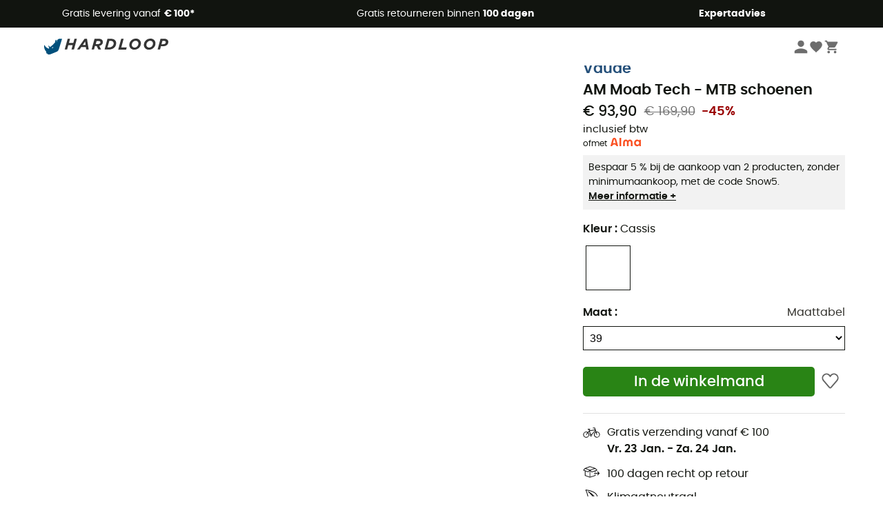

--- FILE ---
content_type: text/html; charset=utf-8
request_url: https://nl.hardloop.com/product/22725-vaude-am-moab-tech-mtb-schoenen
body_size: 70583
content:
<!DOCTYPE html><html lang="nl"><head><meta charSet="utf-8"/><meta name="viewport" content="width=device-width"/><link rel="stylesheet" href="https://cdn.jsdelivr.net/npm/@alma/widgets@3.x.x/dist/widgets.min.css"/><title>Vaude AM Moab Tech - MTB schoenen</title><link id="linkCanonical" rel="canonical" href="https://nl.hardloop.com/product/22725-vaude-am-moab-tech-mtb-schoenen"/><meta name="description" lang="nl" content="Vaude AM Moab Tech - MTB schoenen - Gratis verzending - 100 dagen retourrecht - Veilig betalen - Vakkundig"/><meta name="title" lang="nl" content="Vaude AM Moab Tech - MTB schoenen"/><meta property="og:type" content="website"/><meta property="og:url" content="https://nl.hardloop.com/product/22725-vaude-am-moab-tech-mtb-schoenen"/><meta property="og:image" content="https://images.hardloop.fr/441485-large_default/vaude-am-moab-tech-mtb-schoenen.jpg"/><meta property="og:title" content="Vaude AM Moab Tech - MTB schoenen"/><meta property="og:description" content="Vaude AM Moab Tech - MTB schoenen - Gratis verzending - 100 dagen retourrecht - Veilig betalen - Vakkundig"/><meta name="twitter:card" content="product"/><meta name="twitter:site" content="@Hardloop"/><meta name="twitter:creator" content="@Hardloop"/><meta name="twitter:title" content="Vaude AM Moab Tech - MTB schoenen"/><meta name="twitter:description" content="Vaude AM Moab Tech - MTB schoenen - Gratis verzending - 100 dagen retourrecht - Veilig betalen - Vakkundig"/><meta name="twitter:image" content="https://images.hardloop.fr/441485-large_default/vaude-am-moab-tech-mtb-schoenen.jpg"/><meta name="twitter:data1" content="Cassis"/><meta name="twitter:label1" content="Kleur"/><meta name="twitter:data2" content="EUR 93,90"/><meta name="twitter:label2" content="Bedrag"/><meta name="robots" id="robotsIndexFollow" content="index, follow"/><link rel="alternate" hrefLang="fr-fr" href="https://www.hardloop.fr/produit/22725-vaude-am-moab-tech-chaussures-vtt"/><link rel="alternate" hrefLang="en-gb" href="https://www.hardloop.co.uk/product/22725-vaude-am-moab-tech-mountain-bike-shoes"/><link rel="alternate" hrefLang="de-de" href="https://www.hardloop.de/artikel/22725-vaude-am-moab-tech-mountainbikeschuhe"/><link rel="alternate" hrefLang="es" href="https://www.hardloop.es/producto/22725-vaude-am-moab-tech-zapatillas-mtb"/><link rel="alternate" hrefLang="it-it" href="https://www.hardloop.it/prodotto/22725-vaude-am-moab-tech-scarpe-mtb"/><link rel="alternate" hrefLang="de-ch" href="https://www.hardloop.ch/artikel/22725-vaude-am-moab-tech-mountainbikeschuhe"/><link rel="alternate" hrefLang="fr-ch" href="https://fr.hardloop.ch/produit/22725-vaude-am-moab-tech-chaussures-vtt"/><link rel="alternate" hrefLang="it-ch" href="https://it.hardloop.ch/prodotto/22725-vaude-am-moab-tech-scarpe-mtb"/><link rel="alternate" hrefLang="en-de" href="https://en.hardloop.de/product/22725-vaude-am-moab-tech-mountain-bike-shoes"/><link rel="alternate" hrefLang="en-ch" href="https://en.hardloop.ch/product/22725-vaude-am-moab-tech-mountain-bike-shoes"/><link rel="alternate" hrefLang="nl-nl" href="https://nl.hardloop.com/product/22725-vaude-am-moab-tech-mtb-schoenen"/><link rel="alternate" hrefLang="da" href="https://www.hardloop.dk/produkt/22725-vaude-am-moab-tech-mtb-sko"/><link rel="alternate" hrefLang="sv" href="https://www.hardloop.se/produkt/22725-vaude-am-moab-tech-mtb-skor"/><link rel="alternate" hrefLang="fi" href="https://www.hardloop.fi/tuotteen/22725-vaude-am-moab-tech-maastopyoeraeilykengaet"/><link rel="alternate" hrefLang="de-at" href="https://www.hardloop.at/artikel/22725-vaude-am-moab-tech-mountainbikeschuhe"/><link rel="alternate" hrefLang="cs" href="https://www.hardloop.cz/produkt/22725-vaude-am-moab-tech-mtb-trety"/><link rel="alternate" hrefLang="pl" href="https://www.hardloop.pl/oferta/22725-vaude-am-moab-tech-buty-mtb"/><meta name="next-head-count" content="40"/><meta property="fb:app_id" content="1553710858204972"/><meta name="google-signin-client_id" content="998540704-r4br47s553dst4cj60b01sm5j8q9nmd5.apps.googleusercontent.com"/><meta name="p:domain_verify" content="9d2f6b46402a1c940039349ce4746c46"/><link rel="manifest" href="/manifest.json"/><link href="https://fonts.googleapis.com" rel="preconnect"/><link href="https://apis.google.com" rel="preconnect"/><link href="https://www.google.com" rel="dns-prefetch"/><link type="image/png" rel="shortcut icon" sizes="32x32" href="https://img.hardloop.com/image/upload/w_32,f_auto,q_auto/v1626081886/front-media/favicon/favicon-32x32.png"/><link type="image/png" rel="shortcut icon" sizes="16x16" href="https://img.hardloop.com/image/upload/w_16,f_auto,q_auto/v1626081886/front-media/favicon/favicon-16x16.png"/><link rel="apple-touch-icon" sizes="32x32" href="https://img.hardloop.com/image/upload/w_32,f_auto,q_auto/v1626081886/front-media/favicon/favicon-32x32.png"/><meta name="theme-color" content="#0D426C"/><link rel="preload" href="/_next/static/css/d978ee1ccc0a0a7b.css" as="style"/><link rel="stylesheet" href="/_next/static/css/d978ee1ccc0a0a7b.css" data-n-g=""/><link rel="preload" href="/_next/static/css/ef46db3751d8e999.css" as="style"/><link rel="stylesheet" href="/_next/static/css/ef46db3751d8e999.css" data-n-p=""/><link rel="preload" href="/_next/static/css/9d85760df0d562a6.css" as="style"/><link rel="stylesheet" href="/_next/static/css/9d85760df0d562a6.css" data-n-p=""/><noscript data-n-css=""></noscript><script defer="" nomodule="" src="/_next/static/chunks/polyfills-c67a75d1b6f99dc8.js"></script><script src="/_next/static/chunks/webpack-b098da9c527491b8.js" defer=""></script><script src="/_next/static/chunks/framework-efd9b06bc990f6e4.js" defer=""></script><script src="/_next/static/chunks/main-24d1f2232d514e76.js" defer=""></script><script src="/_next/static/chunks/pages/_app-61f5b35cf237b7ec.js" defer=""></script><script src="/_next/static/chunks/fec483df-a384b651e20fee38.js" defer=""></script><script src="/_next/static/chunks/3154-c35df1e6dab5dd1e.js" defer=""></script><script src="/_next/static/chunks/4669-844f34c59f689e4a.js" defer=""></script><script src="/_next/static/chunks/8045-f1f9b715bdbced81.js" defer=""></script><script src="/_next/static/chunks/pages/product/%5Bslug%5D-492ab8c885f355ce.js" defer=""></script><script src="/_next/static/276379d2a267f906b3198f448a4c9dad346c063d/_buildManifest.js" defer=""></script><script src="/_next/static/276379d2a267f906b3198f448a4c9dad346c063d/_ssgManifest.js" defer=""></script><style id="jss-server-side"></style></head><body><a class="skip-link" href="#app" aria-label="skip-link"></a><div id="form"></div><div id="__next"><div style="opacity:0;transition:opacity 200ms linear" pointer-events="none"><div style="background:white;height:2px;left:0;margin-left:-100%;position:fixed;top:0;transition:margin-left 200ms linear;width:100%;z-index:1031"></div></div><header class="header_header__3RG80"><div class="infoBar_infoBar__WNpzH "><div class="infoBar_promise__pKjvr infoBar_left__yDdK4"><span title="Gratis levering vanaf **€ 100***"><span>Gratis levering vanaf <strong>€ 100*</strong></span></span></div><div class="infoBar_promise__pKjvr infoBar_center__FSpKg"><span title="Gratis retourneren binnen **100 dagen**"><span>Gratis retourneren binnen <strong>100 dagen</strong></span></span></div><div class="infoBar_promise__pKjvr infoBar_right__J6J6s"><span title="**Expertadvies**"><strong>Expertadvies</strong></span><div class="infoBar_dropdown__86PxS" style="display:none"><div class="infoBar_link__aF9k1"><div><svg viewBox="0 0 20 20" width="25"><path d="M18.21,6v0h0a.4.4,0,0,0-.12-.16l0,0a.42.42,0,0,0-.19-.06H7.05a.43.43,0,0,0-.2.06l0,0a.28.28,0,0,0-.12.16h0V6a.43.43,0,0,0,0,.11V13A1.36,1.36,0,0,0,8,14.31h8.84A1.36,1.36,0,0,0,18.23,13V6.07A.43.43,0,0,0,18.21,6Zm-1.39.48-4,3.33a.62.62,0,0,1-.7,0l-4-3.34Zm.05,7.12H8A.61.61,0,0,1,7.42,13V6.87l4.23,3.51a1.37,1.37,0,0,0,.79.25,1.42,1.42,0,0,0,.83-.27l4.21-3.49V13A.61.61,0,0,1,16.87,13.56Z"></path><path d="M5.49,7.53H.91a.37.37,0,0,0-.37.37.38.38,0,0,0,.37.38H5.49a.38.38,0,0,0,.37-.38A.37.37,0,0,0,5.49,7.53Z"></path><path d="M5.49,9.28H2.66a.38.38,0,0,0-.37.38.37.37,0,0,0,.37.37H5.49a.37.37,0,0,0,.37-.37A.38.38,0,0,0,5.49,9.28Z"></path><path d="M5.49,11H4.07a.38.38,0,0,0-.37.38.37.37,0,0,0,.37.37H5.49a.37.37,0,0,0,.37-.37A.38.38,0,0,0,5.49,11Z"></path></svg></div><a href="https://faq.hardloop.com/hc/nl/requests/new">Neem contact met ons op</a></div><div class="infoBar_link__aF9k1"><div><svg viewBox="0 0 20 20" width="25"><path d="M10,12.87a.38.38,0,0,1-.38-.38,2.7,2.7,0,0,1,1.51-2.73,1.7,1.7,0,0,0,1-1.8A2,2,0,0,0,10,6.17a2.15,2.15,0,0,0-2.2,2,.38.38,0,1,1-.75,0,2.89,2.89,0,0,1,3-2.79A2.79,2.79,0,0,1,12.93,8a2.45,2.45,0,0,1-1.41,2.45,2,2,0,0,0-1.15,2.08A.38.38,0,0,1,10,12.87Z"></path><circle cx="9.99" cy="14" r="0.6"></circle><path d="M10,19.05a9.05,9.05,0,1,1,9.05-9A9.06,9.06,0,0,1,10,19.05ZM10,1.7A8.3,8.3,0,1,0,18.3,10,8.31,8.31,0,0,0,10,1.7Z"></path></svg>
</div><a href="https://faq.hardloop.com/hc/nl">Veelgestelde vragen (FAQ)</a></div></div></div></div><div class="menuTop_menuTop__UJSWg   "><a href="https://nl.hardloop.com/"><img src="https://img.hardloop.com/image/upload/v1696315049/Strapi/logo_fond_transparent_sans_debord_1_094eb0a716.svg" alt="Hardloop logo" width="180" height="24" class="menuTop_logo__bgvKo"/></a><div class="menuTop_account__qcCVi"><div class="user_user__ZvVk2"><div class="user_userNotConnected__Jrt_j"><svg viewBox="0 0 25 25" width="22" aria-hidden="true"><path d="M12.5,12.5A5.33,5.33,0,1,0,7.17,7.17,5.33,5.33,0,0,0,12.5,12.5Zm0,2.66C8.94,15.16,1.85,17,1.85,20.49v2.66h21.3V20.49C23.15,17,16.06,15.16,12.5,15.16Z"></path></svg><span>Inloggen</span></div><nav class="user_navNotConnected__RyZSF "><div>Toegang</div><button>Inloggen</button><button>Wachtwoord vergeten</button></nav></div><span class="menuTop_accountIcons__2y9w3" title="Je wensenlijstje"><svg viewBox="0 0 25 25" width="22" aria-hidden="true"><path d="M12.5,21.6l-1.44-1.31C6,15.66,2.58,12.6,2.58,8.85A5.4,5.4,0,0,1,8,3.4,5.94,5.94,0,0,1,12.5,5.47,5.94,5.94,0,0,1,17,3.4a5.4,5.4,0,0,1,5.46,5.45c0,3.75-3.37,6.81-8.48,11.45Z"></path></svg></span><span class="menuTop_accountIcons__2y9w3 " title="Mijn winkelwagen"><svg viewBox="0 0 25 25" width="22" aria-hidden="true"><path d="M8.24,18.89A2.13,2.13,0,1,0,10.37,21,2.13,2.13,0,0,0,8.24,18.89Zm-6.39-17V4H4l3.83,8.08L6.38,14.67a2,2,0,0,0-.27,1,2.14,2.14,0,0,0,2.13,2.13H21V15.7H8.69a.27.27,0,0,1-.27-.27l0-.13,1-1.73h7.94a2.11,2.11,0,0,0,1.86-1.1L23,5.55A1,1,0,0,0,23.15,5,1.07,1.07,0,0,0,22.09,4H6.33l-1-2.13Zm17,17A2.13,2.13,0,1,0,21,21,2.13,2.13,0,0,0,18.89,18.89Z"></path></svg></span></div><div id="doof-results" class="doofinderResults_doofinderResults__xH8iF "><div class=""></div></div></div><div class="menuBottomMobile_level2Mobile__Y9DpG "><button type="button" class="menuBottomMobile_burger__Lzmmi" aria-label="Menu"><svg viewBox="0 0 28 28" width="25" aria-hidden="true"><path d="M3.5,21h21v-2.3h-21V21z M3.5,15.2h21v-2.3h-21V15.2z M3.5,7v2.3h21V7H3.5z"></path></svg></button><div class="menuDrawer_mobileNavDrawer__KrQWY "><div class="menuDrawer_navHeader__3SMIV"><div class="menuDrawer_dumyBack__9nP_2"></div><div></div><button type="button" aria-label="Menu sluiten"><svg viewBox="0 0 20 20" width="20" aria-hidden="true"><path d="M11.41,10,15.5,5.91A1,1,0,0,0,14.09,4.5L10,8.59,5.91,4.5A1,1,0,0,0,4.5,5.91L8.59,10,4.5,14.09a1,1,0,0,0,0,1.41,1,1,0,0,0,.71.29,1,1,0,0,0,.7-.29L10,11.41l4.09,4.09a1,1,0,0,0,.7.29,1,1,0,0,0,.71-.29,1,1,0,0,0,0-1.41Z"></path></svg></button></div><nav><button class="menuBottomMobile_subMenuBtn__xzEwd"><span>Kleding<img alt="" width="20" aria-hidden="true"/></span><svg viewBox="0 0 20 20" width="20" aria-hidden="true" aria-label=""><path d="M7.66,16.8l6.09-6.09a1,1,0,0,0,0-1.42L7.66,3.2a1,1,0,0,0-1.41,0,1,1,0,0,0,0,1.41L11.63,10,6.25,15.39a1,1,0,0,0,0,1.41A1,1,0,0,0,7.66,16.8Z"></path></svg></button><button class="menuBottomMobile_subMenuBtn__xzEwd"><span>Schoenen <img alt="" width="20" aria-hidden="true"/></span><svg viewBox="0 0 20 20" width="20" aria-hidden="true" aria-label=""><path d="M7.66,16.8l6.09-6.09a1,1,0,0,0,0-1.42L7.66,3.2a1,1,0,0,0-1.41,0,1,1,0,0,0,0,1.41L11.63,10,6.25,15.39a1,1,0,0,0,0,1.41A1,1,0,0,0,7.66,16.8Z"></path></svg></button><button class="menuBottomMobile_subMenuBtn__xzEwd"><span>Wandelen<img alt="" width="20" aria-hidden="true"/></span><svg viewBox="0 0 20 20" width="20" aria-hidden="true" aria-label=""><path d="M7.66,16.8l6.09-6.09a1,1,0,0,0,0-1.42L7.66,3.2a1,1,0,0,0-1.41,0,1,1,0,0,0,0,1.41L11.63,10,6.25,15.39a1,1,0,0,0,0,1.41A1,1,0,0,0,7.66,16.8Z"></path></svg></button><button class="menuBottomMobile_subMenuBtn__xzEwd"><span>Trailrunning<img alt="" width="20" aria-hidden="true"/></span><svg viewBox="0 0 20 20" width="20" aria-hidden="true" aria-label=""><path d="M7.66,16.8l6.09-6.09a1,1,0,0,0,0-1.42L7.66,3.2a1,1,0,0,0-1.41,0,1,1,0,0,0,0,1.41L11.63,10,6.25,15.39a1,1,0,0,0,0,1.41A1,1,0,0,0,7.66,16.8Z"></path></svg></button><button class="menuBottomMobile_subMenuBtn__xzEwd"><span>Klimmen<img alt="" width="20" aria-hidden="true"/></span><svg viewBox="0 0 20 20" width="20" aria-hidden="true" aria-label=""><path d="M7.66,16.8l6.09-6.09a1,1,0,0,0,0-1.42L7.66,3.2a1,1,0,0,0-1.41,0,1,1,0,0,0,0,1.41L11.63,10,6.25,15.39a1,1,0,0,0,0,1.41A1,1,0,0,0,7.66,16.8Z"></path></svg></button><button class="menuBottomMobile_subMenuBtn__xzEwd"><span>Wintersport<img alt="" width="20" aria-hidden="true"/></span><svg viewBox="0 0 20 20" width="20" aria-hidden="true" aria-label=""><path d="M7.66,16.8l6.09-6.09a1,1,0,0,0,0-1.42L7.66,3.2a1,1,0,0,0-1.41,0,1,1,0,0,0,0,1.41L11.63,10,6.25,15.39a1,1,0,0,0,0,1.41A1,1,0,0,0,7.66,16.8Z"></path></svg></button><button class="menuBottomMobile_subMenuBtn__xzEwd"><span>Fiets<img alt="" width="20" aria-hidden="true"/></span><svg viewBox="0 0 20 20" width="20" aria-hidden="true" aria-label=""><path d="M7.66,16.8l6.09-6.09a1,1,0,0,0,0-1.42L7.66,3.2a1,1,0,0,0-1.41,0,1,1,0,0,0,0,1.41L11.63,10,6.25,15.39a1,1,0,0,0,0,1.41A1,1,0,0,0,7.66,16.8Z"></path></svg></button><button class="menuBottomMobile_subMenuBtn__xzEwd"><span>Activiteiten<img alt="" width="20" aria-hidden="true"/></span><svg viewBox="0 0 20 20" width="20" aria-hidden="true" aria-label=""><path d="M7.66,16.8l6.09-6.09a1,1,0,0,0,0-1.42L7.66,3.2a1,1,0,0,0-1.41,0,1,1,0,0,0,0,1.41L11.63,10,6.25,15.39a1,1,0,0,0,0,1.41A1,1,0,0,0,7.66,16.8Z"></path></svg></button><button class="menuBottomMobile_subMenuBtn__xzEwd" style="color:#529c21"><span>Tweedehands<img alt="" src="https://img.hardloop.com/image/upload/v1679329434/Strapi/https_img_hardloop_com_image_upload_v1625236629_hardgreen_gxwwto_6e1e745e41_6898198744.svg" width="20" aria-hidden="true"/></span><svg viewBox="0 0 20 20" width="20" aria-hidden="true" aria-label=""><path d="M7.66,16.8l6.09-6.09a1,1,0,0,0,0-1.42L7.66,3.2a1,1,0,0,0-1.41,0,1,1,0,0,0,0,1.41L11.63,10,6.25,15.39a1,1,0,0,0,0,1.41A1,1,0,0,0,7.66,16.8Z"></path></svg></button><button class="menuBottomMobile_subMenuBtn__xzEwd"><span>Merken<img alt="" width="20" aria-hidden="true"/></span><svg viewBox="0 0 20 20" width="20" aria-hidden="true" aria-label=""><path d="M7.66,16.8l6.09-6.09a1,1,0,0,0,0-1.42L7.66,3.2a1,1,0,0,0-1.41,0,1,1,0,0,0,0,1.41L11.63,10,6.25,15.39a1,1,0,0,0,0,1.41A1,1,0,0,0,7.66,16.8Z"></path></svg></button><button class="menuBottomMobile_subMenuBtn__xzEwd" style="color:#9a0404"><span>Uitverkoop<img alt="" width="20" aria-hidden="true"/></span><svg viewBox="0 0 20 20" width="20" aria-hidden="true" aria-label=""><path d="M7.66,16.8l6.09-6.09a1,1,0,0,0,0-1.42L7.66,3.2a1,1,0,0,0-1.41,0,1,1,0,0,0,0,1.41L11.63,10,6.25,15.39a1,1,0,0,0,0,1.41A1,1,0,0,0,7.66,16.8Z"></path></svg></button><button class="menuBottomMobile_subMenuBtn__xzEwd"><span>Expertadvies</span><svg viewBox="0 0 20 20" width="20" aria-hidden="true" aria-label=""><path d="M7.66,16.8l6.09-6.09a1,1,0,0,0,0-1.42L7.66,3.2a1,1,0,0,0-1.41,0,1,1,0,0,0,0,1.41L11.63,10,6.25,15.39a1,1,0,0,0,0,1.41A1,1,0,0,0,7.66,16.8Z"></path></svg></button></nav></div><div class="menuDrawer_mobileNavDrawer__KrQWY "><div class="menuDrawer_navHeader__3SMIV"><button type="button" aria-label="Terug naar vorig niveau"><svg viewBox="0 0 20 20" width="20" aria-hidden="true" aria-label=""><path d="M7.62,3.28l-6,6a1.06,1.06,0,0,0-.22.33,1,1,0,0,0,0,.76,1.06,1.06,0,0,0,.22.33l6,6A1,1,0,0,0,9,15.31L4.73,11h13a1,1,0,0,0,0-2H4.73L9,4.69A1,1,0,0,0,7.62,3.28Z"></path></svg></button><div></div><button type="button" aria-label="Menu sluiten"><svg viewBox="0 0 20 20" width="20" aria-hidden="true"><path d="M11.41,10,15.5,5.91A1,1,0,0,0,14.09,4.5L10,8.59,5.91,4.5A1,1,0,0,0,4.5,5.91L8.59,10,4.5,14.09a1,1,0,0,0,0,1.41,1,1,0,0,0,.71.29,1,1,0,0,0,.7-.29L10,11.41l4.09,4.09a1,1,0,0,0,.7.29,1,1,0,0,0,.71-.29,1,1,0,0,0,0-1.41Z"></path></svg></button></div><nav></nav></div><div class="menuDrawer_mobileNavDrawer__KrQWY "><div class="menuDrawer_navHeader__3SMIV"><button type="button" aria-label="Terug naar vorig niveau"><svg viewBox="0 0 20 20" width="20" aria-hidden="true" aria-label=""><path d="M7.62,3.28l-6,6a1.06,1.06,0,0,0-.22.33,1,1,0,0,0,0,.76,1.06,1.06,0,0,0,.22.33l6,6A1,1,0,0,0,9,15.31L4.73,11h13a1,1,0,0,0,0-2H4.73L9,4.69A1,1,0,0,0,7.62,3.28Z"></path></svg></button><div></div><button type="button" aria-label="Menu sluiten"><svg viewBox="0 0 20 20" width="20" aria-hidden="true"><path d="M11.41,10,15.5,5.91A1,1,0,0,0,14.09,4.5L10,8.59,5.91,4.5A1,1,0,0,0,4.5,5.91L8.59,10,4.5,14.09a1,1,0,0,0,0,1.41,1,1,0,0,0,.71.29,1,1,0,0,0,.7-.29L10,11.41l4.09,4.09a1,1,0,0,0,.7.29,1,1,0,0,0,.71-.29,1,1,0,0,0,0-1.41Z"></path></svg></button></div><nav></nav></div><div class="menuBottomMobile_backgroundMobile__vNo1b "></div></div></header><div class="header_background__SDaDS "></div><div class="layout_mainContainer__usyQU" style="--padding:undefinedpx"><div class="layout_offers__xhlup"><div><p><a href="https://nl.hardloop.com/producten/6262-5-procent-2-producten-aankoop">Winteruitverkoop ❄️ -5% EXTRA vanaf 2 producten met de code Snow5!</a></p></div></div><div><div class="productShow_productTop__K6GXq container1200"><div class="productImages_imagesContainer__qwCTR  "><div><div class="productImages_sliderContainer__xeE_Y"><div class="productImages_thumbnails__CMfJV"><div class="productImages_thumbInner__WfAZ6"></div></div><div class="productImages_imagesOuter__ZnNCn"><div><style>
        #label, #div-label { background-color: #11140f;  }
        
            #div-label:before { border-right-color: #11140f }
            #div-label:after { border-right-color: #11140f }
      </style><div id="div-label" class="productImages_promo__MUZfx"><span id="label">-5% Extra - Winter Sale</span></div></div><div><style>
        #eco-conçu, #div-eco-conçu { background-color: #298415;  }
        
      </style><div id="div-eco-conçu" class="productImages_ecoButton__E1crU productImages_hasOtherLabels__zIZIG"><span id="eco-conçu">Eco-ontworpen</span></div></div><div class="productImages_imagesInner__qtqoT"></div></div></div></div></div><div class="productImages_zoomPopup__qzUsJ "></div><div class="productInfos_infosContainer__WJ2Ou"><ul class="breadcrumbs_breadcrumbs__T6NlD "><li><a href="https://nl.hardloop.com/"><svg viewBox="0 0 20 20" width="12" class="breadcrumbs_home__25tRc"><path d="M19.32,6.49,17.5,5.22V1.49A1.38,1.38,0,0,0,16.12.11H15.3a1.39,1.39,0,0,0-1.39,1.38V2.72L10,0,.68,6.48A1.38,1.38,0,0,0,.06,7.64V9.4H2.5v9.22A1.38,1.38,0,0,0,3.89,20H16.11a1.38,1.38,0,0,0,1.39-1.38V9.4h2.44V7.64A1.38,1.38,0,0,0,19.32,6.49ZM7.72,18.86V11.28A.25.25,0,0,1,8,11H12a.25.25,0,0,1,.24.25v7.58ZM18.81,8.26H16.36V18.62a.25.25,0,0,1-.25.24H13.42V11.28A1.38,1.38,0,0,0,12,9.89H8a1.38,1.38,0,0,0-1.38,1.39v7.58H3.89a.25.25,0,0,1-.25-.24V8.26H1.19V7.64a.26.26,0,0,1,.13-.21l8.68-6L15.05,4.9V1.49a.25.25,0,0,1,.25-.24h.82a.24.24,0,0,1,.24.24V5.82l2.31,1.61h0a.24.24,0,0,1,.12.2Z"></path></svg><svg viewBox="0 0 20 20" width="10"><path d="M7.66,16.8l6.09-6.09a1,1,0,0,0,0-1.42L7.66,3.2a1,1,0,0,0-1.41,0,1,1,0,0,0,0,1.41L11.63,10,6.25,15.39a1,1,0,0,0,0,1.41A1,1,0,0,0,7.66,16.8Z"></path></svg></a></li><li><a title="Heren" href="https://nl.hardloop.com/producten/443-outdoorkleding-uitrusting-heren">Heren</a><svg viewBox="0 0 20 20" width="10"><path d="M7.66,16.8l6.09-6.09a1,1,0,0,0,0-1.42L7.66,3.2a1,1,0,0,0-1.41,0,1,1,0,0,0,0,1.41L11.63,10,6.25,15.39a1,1,0,0,0,0,1.41A1,1,0,0,0,7.66,16.8Z"></path></svg></li><li><a title="Outdoorschoenen heren" href="https://nl.hardloop.com/producten/463-outdoorschoenen-heren">Outdoorschoenen heren</a><svg viewBox="0 0 20 20" width="10"><path d="M7.66,16.8l6.09-6.09a1,1,0,0,0,0-1.42L7.66,3.2a1,1,0,0,0-1.41,0,1,1,0,0,0,0,1.41L11.63,10,6.25,15.39a1,1,0,0,0,0,1.41A1,1,0,0,0,7.66,16.8Z"></path></svg></li><li><a title="Fietsschoenen heren" href="https://nl.hardloop.com/producten/1962-fietsschoenen-heren">Fietsschoenen heren</a><svg viewBox="0 0 20 20" width="10"><path d="M7.66,16.8l6.09-6.09a1,1,0,0,0,0-1.42L7.66,3.2a1,1,0,0,0-1.41,0,1,1,0,0,0,0,1.41L11.63,10,6.25,15.39a1,1,0,0,0,0,1.41A1,1,0,0,0,7.66,16.8Z"></path></svg></li><li><a title="MTB Schoenen heren" href="https://nl.hardloop.com/producten/3893-mtb-schoenen-heren">MTB Schoenen heren</a></li></ul><h1 class="productInfos_productName__qs2zg"><a class="productInfos_manufacturer__jIf80" href="https://nl.hardloop.com/merken/1526-vaude">Vaude</a><span>AM Moab Tech - MTB schoenen</span></h1><a href="#bv-reviews"></a><div class="productInfos_priceContainer__AGvs7"><span class="productInfos_normalPrice__USOo4">€ 93,90</span><div><span class="productInfos_oldPrice__FyrOw">€ 169,90</span><span class="productInfos_reduction__vgbzJ">-45%</span></div></div><div class="productInfos_priceContainer__AGvs7"><span class="productInfos_includedVat__9UY6n">inclusief btw</span></div><div class="productInfos_almaWidgetContainer__SvxSv">of <div id="alma-widget"></div> met <svg viewBox="0 0 360 109" width="50" aria-hidden="true" aria-label="" fill="none" xmlns="http://www.w3.org/2000/svg"><path d="M333.24 28.3462V38.4459C327.504 31.1018 319.176 26.5132 309.288 26.5132C290.208 26.5132 275.424 43.5497 275.424 64.5757C275.424 85.6018 290.208 102.638 309.288 102.638C319.872 102.638 328.668 97.3908 334.416 89.1241V100.817H352.668V28.3462H333.24ZM314.028 84.4876C303.42 84.4876 294.828 75.574 294.828 64.5757C294.828 53.5775 303.42 44.6639 314.028 44.6639C324.636 44.6639 333.228 53.5775 333.228 64.5757C333.228 75.574 324.636 84.4876 314.028 84.4876ZM109.5 8.23073H128.916V100.805H109.5V8.23073ZM151.248 59.7356C151.248 39.8117 163.5 26.5252 180.468 26.5252C191.004 26.5252 199.332 31.1976 204.348 39.1648C209.376 31.1976 217.692 26.5252 228.228 26.5252C245.196 26.5252 257.448 39.8117 257.448 59.7356V100.817H238.032V57.639C238.032 49.8635 232.872 44.7957 226.044 44.7957C219.216 44.7957 214.056 49.8755 214.056 57.639V100.817H194.64V57.639C194.64 49.8635 189.48 44.7957 182.652 44.7957C175.824 44.7957 170.664 49.8755 170.664 57.639V100.817H151.248V59.7356ZM74.34 29.101C69.744 11.9088 60.0241 6.40967 50.772 6.40967C41.5201 6.40967 31.8 11.9088 27.204 29.101L7.24805 100.829H26.916C30.12 88.8485 39.996 82.1753 50.772 82.1753C61.548 82.1753 71.424 88.8605 74.6281 100.829H94.3081L74.34 29.101ZM50.772 65.4623C44.508 65.4623 38.8321 67.8345 34.6441 71.6803L45.924 29.9397C47.0041 25.9501 48.6001 24.6802 50.784 24.6802C52.9681 24.6802 54.5641 25.9501 55.6441 29.9397L66.912 71.6803C62.724 67.8345 57.036 65.4623 50.772 65.4623Z" fill="#FA5022"></path></svg></div><div class="productInfos_offerSidebar__hy4oo"><p> Bespaar 5 % bij de aankoop van 2 producten, zonder minimumaankoop, met de code Snow5. </p><a href="https://faq.hardloop.com/hc/nl/articles/360018946540-Kortingscodes-en-aanbiedingen" target="_blank" rel="noreferrer">Meer informatie +</a></div><div class="productInfos_combinationsContainer__gNwXo"><div class="productInfos_colorContainer__g_8T_"><label for="color" class="productInfos_colorTitle__9dw_l">Kleur<!-- --> : <span>Cassis</span></label><ul class="productInfos_colors__ZuItn" id="color"><li class="productInfos_chosenColor__eDjW9"><div class="lazyload-wrapper "><div class="lazyload-placeholder"></div></div></li><li class=""><div class="lazyload-wrapper "><div class="lazyload-placeholder"></div></div></li></ul></div><div class="productInfos_colorContainer__g_8T_"><div class="productInfos_sizeHeader__BVQtf"><label for="size" class="productInfos_colorTitle__9dw_l">Maat<!-- --> :</label><div><a class="sizeChart_sizeChart__Lg9Gq" target="_blank" href="/boutique/content/308-vaude-maattabel" rel="noreferrer">Maattabel</a></div></div><select class="productInfos_sizeField__oeY1o" id="size"><option value="544541">36 - Uitverkocht | Geef seintje</option><option value="544544">37 - Uitverkocht | Geef seintje</option><option value="544547">38 - Uitverkocht | Geef seintje</option><option value="544550" selected="">39</option><option value="544553">40 - Uitverkocht | Geef seintje</option><option value="544555">41 - Uitverkocht | Geef seintje</option><option value="544557">42</option><option value="544560">43 - Uitverkocht | Geef seintje</option><option value="544562">44 - Uitverkocht | Geef seintje</option><option value="544564">45 - Uitverkocht | Geef seintje</option><option value="544566">46 - Uitverkocht | Geef seintje</option><option value="544569">47 - Uitverkocht | Geef seintje</option><option value="544571">48 - Uitverkocht | Geef seintje</option></select></div></div><div class="productInfos_payment__a2Dls"><div class="productInfos_cartWishContainer__WEYwf"><button type="submit" class="productInfos_addCart__eH1E2 productInfos_isAvailable__M2553  mainCta_mainCta__Ergwr" style="--backgroundColor:#298415;--textColor:white;--backgroundColorHover:#1c620d;--textSize:1.3125rem">In de winkelmand</button><button type="button" class="productInfos_heartBtn__5m2MB"><svg viewBox="0 0 20 20" class="productInfos_heartEmpty__EXsyq" width="25"><path d="M10,18h0a1.26,1.26,0,0,1-.93-.43l-7-8.16A.41.41,0,0,1,2,9.3,4.61,4.61,0,0,1,8.68,3.05,4.69,4.69,0,0,1,10,4.8a4.69,4.69,0,0,1,1.32-1.75A4.6,4.6,0,0,1,18,9.3a.24.24,0,0,1-.06.11l-7,8.16A1.22,1.22,0,0,1,10,18Z"></path></svg></button></div></div><div id="product-promises" class="productInfos_promises__BeAdC"><div class="productInfos_promise__TWwfj productInfos_delivery___b9IW"><svg viewBox="0 0 20 20" width="25"><path d="M16.18,8.81a4,4,0,0,0-.7.07L14,4.23H11.66V5h1.77l.46,1.41-6.09,1-.29-1h.94V5.64H5.59v.75H6.73l.39,1.4L5.76,9.41a3.4,3.4,0,0,0-1.94-.6A3.5,3.5,0,1,0,6.33,9.89l1-1.22,1,3.55a1.32,1.32,0,0,0-.28.78,1.33,1.33,0,0,0,2.66,0,1.29,1.29,0,0,0-.21-.67l3.92-4.22.32,1a3.47,3.47,0,1,0,1.42-.31ZM6.55,12.29A2.73,2.73,0,1,1,3.82,9.56,2.66,2.66,0,0,1,5.27,10L3.54,12.05l.57.49,1.73-2.07A2.71,2.71,0,0,1,6.55,12.29ZM9.4,13.58A.58.58,0,1,1,10,13,.58.58,0,0,1,9.4,13.58ZM10,11.81a1.33,1.33,0,0,0-.57-.14,1.35,1.35,0,0,0-.4.08L8,8.15l6.12-1,.06.18ZM16.18,15A2.72,2.72,0,0,1,15,9.84l.82,2.57.71-.23-.82-2.57a2.42,2.42,0,0,1,.47,0,2.73,2.73,0,1,1,0,5.46Z"></path></svg><div><span>Gratis verzending vanaf € 100</span><span class="productInfos_deliveryDates__I7ref">Vr. 23 Jan.<!-- --> - <!-- -->Za. 24 Jan.</span></div></div><div class="productInfos_promise__TWwfj"><svg viewBox="0 0 20 20" width="25"><path d="M19.17,11.35,17.29,9.48a.37.37,0,0,0-.53,0,.39.39,0,0,0,0,.53L18,11.24H13.21a.38.38,0,0,0,0,.75H18l-1.24,1.23a.39.39,0,0,0,0,.53.4.4,0,0,0,.27.11.38.38,0,0,0,.26-.11l1.88-1.87A.39.39,0,0,0,19.17,11.35Z"></path><path d="M13.9,12.62v1.22L8.48,15.65V8.86L9.9,10.28a.39.39,0,0,0,.27.11l.12,0,3.61-1.2v1.44h.75V8.93l1.82-.61a.38.38,0,0,0,.25-.27.37.37,0,0,0-.1-.35L14.53,5.64h0a.21.21,0,0,0-.1-.06s0,0,0,0L8.23,3.47a.46.46,0,0,0-.26,0L2.46,5.55h0a.42.42,0,0,0-.14.09l-1.91,2A.36.36,0,0,0,.31,8a.4.4,0,0,0,.24.27l1.67.61v5.25a.39.39,0,0,0,.25.35l5.5,2a.31.31,0,0,0,.13,0l.12,0,6.17-2.06a.38.38,0,0,0,.26-.35v-1.5ZM15.65,7.8l-1.51.5h0L10.27,9.59,8.8,8.12l1-.33,4.38-1.45Zm-14.31,0L2.7,6.34,7.42,8.1,6,9.47Zm6.39,7.88L3,13.85V9.15l3,1.11.13,0a.42.42,0,0,0,.26-.1L7.73,8.85Zm.38-8.07L3.67,5.9,8.11,4.23l5,1.68-1.59.53Z"></path></svg><span><sub>100 dagen recht op retour</sub></span></div><div class="productInfos_promise__TWwfj"><svg viewBox="0 0 20 20" width="25"><path d="M15.86,17.49l-.1,0a.34.34,0,0,1-.25-.24c-1.46-4.57-2.33-6.82-5.82-9.57,4.35,4.64,4.85,7.39,4.88,7.52a.37.37,0,0,1-.23.41c-2.12.86-3.83.93-5.25.22C6.53,14.54,5.56,11,4.7,7.78A18.42,18.42,0,0,0,3,3.09a.38.38,0,0,1,0-.4.4.4,0,0,1,.36-.18c.42,0,10.25,1,13,5.92a6.21,6.21,0,0,1-.14,6,15.36,15.36,0,0,1,.69,2.08.37.37,0,0,1-.12.38l-.68.56A.34.34,0,0,1,15.86,17.49ZM6.2,4.43a.36.36,0,0,1,.2.06c6.74,4.2,7.83,6.32,9.65,12l.06-.06a14.1,14.1,0,0,0-.66-1.89.37.37,0,0,1,0-.31c1-2.05,1.1-3.87.24-5.42C13.57,5,6.35,3.67,4,3.35A24.74,24.74,0,0,1,5.43,7.59c.81,3,1.74,6.43,4,7.55A5.37,5.37,0,0,0,13.75,15C13.43,14,12,10.41,6,5.09a.37.37,0,0,1,0-.51A.36.36,0,0,1,6.2,4.43Z"></path></svg><span><sub>Klimaatneutraal</sub></span></div></div><div class="linkedProducts_isDesktop__B_8ko"></div></div></div><div class="productShow_infosDetails__Ix_3R"><div class="productDescription_description__grphn"><button type="button" aria-expanded="false" class="productShow_accordionTitle__nujCH "><span>Beschrijving</span><svg viewBox="0 0 20 20" width="20" class=""><path d="M3.2,7.66l6.09,6.09a1,1,0,0,0,1.42,0L16.8,7.66a1,1,0,0,0,0-1.41,1,1,0,0,0-1.41,0L10,11.63,4.61,6.25a1,1,0,0,0-1.41,0A1,1,0,0,0,3.2,7.66Z"></path></svg></button><div class="productShow_accordionContent__Zqz3_  productDescription_descContainer__Po88L"><div class="productDescription_hardguideCard__0gynM"><div class="hardguides_hardguideCard__uU3kX "><div class="hardguides_card__AIT2T"><div class="hardguides_header__IJIx7"><span>Hulp nodig?</span><span>Raadpleeg onze HardGuides!</span></div><div class="hardguides_guide__mAxlT"><div class="hardguides_photo__Q4OVA"><span style="box-sizing:border-box;display:inline-block;overflow:hidden;width:initial;height:initial;background:none;opacity:1;border:0;margin:0;padding:0;position:relative;max-width:100%"><span style="box-sizing:border-box;display:block;width:initial;height:initial;background:none;opacity:1;border:0;margin:0;padding:0;max-width:100%"><img style="display:block;max-width:100%;width:initial;height:initial;background:none;opacity:1;border:0;margin:0;padding:0" alt="" aria-hidden="true" src="data:image/svg+xml,%3csvg%20xmlns=%27http://www.w3.org/2000/svg%27%20version=%271.1%27%20width=%27200%27%20height=%27200%27/%3e"/></span><img alt="" src="[data-uri]" decoding="async" data-nimg="intrinsic" class="" style="position:absolute;top:0;left:0;bottom:0;right:0;box-sizing:border-box;padding:0;border:none;margin:auto;display:block;width:0;height:0;min-width:100%;max-width:100%;min-height:100%;max-height:100%;object-fit:cover"/><noscript><img alt="" srcSet="/_next/image?url=https%3A%2F%2Fimg.hardloop.com%2Fimage%2Fupload%2Fw_200%2Ch_200%2Cq_100%2Cf_auto%2FSans_titre_2_6258e852ef&amp;w=256&amp;q=100 1x, /_next/image?url=https%3A%2F%2Fimg.hardloop.com%2Fimage%2Fupload%2Fw_200%2Ch_200%2Cq_100%2Cf_auto%2FSans_titre_2_6258e852ef&amp;w=640&amp;q=100 2x" src="/_next/image?url=https%3A%2F%2Fimg.hardloop.com%2Fimage%2Fupload%2Fw_200%2Ch_200%2Cq_100%2Cf_auto%2FSans_titre_2_6258e852ef&amp;w=640&amp;q=100" decoding="async" data-nimg="intrinsic" style="position:absolute;top:0;left:0;bottom:0;right:0;box-sizing:border-box;padding:0;border:none;margin:auto;display:block;width:0;height:0;min-width:100%;max-width:100%;min-height:100%;max-height:100%;object-fit:cover" class="" loading="lazy"/></noscript></span></div><div><span>Constance</span><span>Productexpert</span></div></div><div class="hardguides_footer__fpYzp"><div><svg viewBox="0 0 20 20" width="25"><path d="M18.21,6v0h0a.4.4,0,0,0-.12-.16l0,0a.42.42,0,0,0-.19-.06H7.05a.43.43,0,0,0-.2.06l0,0a.28.28,0,0,0-.12.16h0V6a.43.43,0,0,0,0,.11V13A1.36,1.36,0,0,0,8,14.31h8.84A1.36,1.36,0,0,0,18.23,13V6.07A.43.43,0,0,0,18.21,6Zm-1.39.48-4,3.33a.62.62,0,0,1-.7,0l-4-3.34Zm.05,7.12H8A.61.61,0,0,1,7.42,13V6.87l4.23,3.51a1.37,1.37,0,0,0,.79.25,1.42,1.42,0,0,0,.83-.27l4.21-3.49V13A.61.61,0,0,1,16.87,13.56Z"></path><path d="M5.49,7.53H.91a.37.37,0,0,0-.37.37.38.38,0,0,0,.37.38H5.49a.38.38,0,0,0,.37-.38A.37.37,0,0,0,5.49,7.53Z"></path><path d="M5.49,9.28H2.66a.38.38,0,0,0-.37.38.37.37,0,0,0,.37.37H5.49a.37.37,0,0,0,.37-.37A.38.38,0,0,0,5.49,9.28Z"></path><path d="M5.49,11H4.07a.38.38,0,0,0-.37.38.37.37,0,0,0,.37.37H5.49a.37.37,0,0,0,.37-.37A.38.38,0,0,0,5.49,11Z"></path></svg><span class="hardguides_pointer__l_9mJ"><span>Mail ons</span></span></div></div></div><div class="hardguides_shadow__q8XAd"></div></div></div><div><div class=" "><div class="productDescription_descContent__UgocM"><p>De <strong>AM Moab Tech</strong> zijn <strong>MTB schoenen</strong> ontworpen door het merk <strong>Vaude</strong>, ideaal voor liefhebbers van downhill <strong>MTB</strong>. Hun constructie met een <strong>asymmetrische schacht</strong> gecombineerd met de draaisluiting <strong>Boa®</strong> garandeert optimale stabiliteit en past zich aan uw voet aan. Hun anatomisch voorgevormde <strong>Ortholite®</strong> <strong>binnenzool</strong> verhoogt het draagcomfort nog meer. Een hardere PU-schuimlaag bevindt zich in het pedaalgebied, wat zorgt voor een perfecte krachtoverbrenging op het pedaal. De hoge kraag van de <strong>AM Moab Tech</strong> biedt bescherming tegen pedaalslagen en de versterkte neus beschermt tegen stenen en takken. Tot slot fungeren de zeshoeken op het pedaal als klauwen die zich in de grond vastgrijpen en de fietser een stabiele grip geven om moeilijke passages te overwinnen. De <strong>AM Moab Tech</strong> zijn DE meest veelzijdige <strong>schoenen</strong> voor platte pedalen!</p>
<ul><li><span style="font-size:13px;">Robuust en synthetisch buitenmateriaal</span></li>
<li><span style="font-size:13px;">Voering van 40% gerecycled polyester</span></li>
<li><span style="font-size:13px;">Uitneembare en anatomische binnenzool</span></li>
<li><span style="font-size:13px;">Buitenzool: stabiliteitsindex V-Flow 3, flexibel</span></li>
<li><span style="font-size:13px;">AM Flat zool van Vaude</span></li>
<li><span style="font-size:13px;">SUPtraction Flat rubbermengsel</span></li>
<li><span style="font-size:13px;">Lichte en dempende EVA-tussenzool</span></li>
<li><span style="font-size:13px;">Dempelement in de hiel</span></li>
<li><span style="font-size:13px;">Speciaal profiel voor gebruik met platte pedalen</span></li>
<li><span style="font-size:13px;">Uitrusting: Boa® L6 sluitsysteem</span></li>
<li><span style="font-size:13px;">Enkelbescherming dankzij hoge kraag</span></li>
<li><span style="font-size:13px;">Antislip voering bij de hiel</span></li>
<li><span style="font-size:13px;">Beschermende en stabiliserende klittenbandsluiting</span></li>
<li><span style="font-size:13px;">Externe beschermkap bij de tenen en hiel</span></li>
<li><span style="font-size:13px;">Optimale steun dankzij de Boa® sluiting</span></li>
<li><span style="font-size:13px;">Antislip zool voor platte pedalen</span></li>
<li><span style="font-size:13px;">Gewicht: 2 x 375 g</span></li>
</ul></div></div></div></div></div><div class="technicalTable_techTable___FdiI "><button type="button" aria-expanded="false" class="productShow_accordionTitle__nujCH productShow_last__gkXOa"><span>Materiaalgegevens &amp; Kenmerken</span><svg viewBox="0 0 20 20" width="20" class="" aria-hidden="true"><path d="M3.2,7.66l6.09,6.09a1,1,0,0,0,1.42,0L16.8,7.66a1,1,0,0,0,0-1.41,1,1,0,0,0-1.41,0L10,11.63,4.61,6.25a1,1,0,0,0-1.41,0A1,1,0,0,0,3.2,7.66Z"></path></svg></button><div class="productShow_accordionContent__Zqz3_ "><div class="technicalTable_techAll__aHiZN  "><div class="technicalTable_hardguideCardTech__XcXwa"></div><div class="technicalTable_techWithtitle__T_js4"><h2 class="productShow_productTitles__LilRz productShow_techProductTitle__e_2QD">Materiaalgegevens &amp; Kenmerken</h2><div class="technicalTable_techContainer__3ppEc"><div class="technicalTable_techColumn__zCW_r"><div class="technicalTable_techElement__F1l9w"><span class="technicalTable_techTitle__g1Isp">Aanbevolen voor</span><span>Mountainbiken</span></div><div class="technicalTable_techElement__F1l9w"><span class="technicalTable_techTitle__g1Isp">Voor</span><span>Heren / Dames</span></div><div class="technicalTable_techElement__F1l9w"><span class="technicalTable_techTitle__g1Isp">Gewicht</span><span>2 x 375 g</span></div><div class="technicalTable_techElement__F1l9w"><span class="technicalTable_techTitle__g1Isp">Product</span><span>AM Moab Tech</span></div><div class="technicalTable_techElement__F1l9w"><span class="technicalTable_techTitle__g1Isp">Tussenzool</span><span>EVA</span></div><div class="technicalTable_techElement__F1l9w"><span class="technicalTable_techTitle__g1Isp">Uitneembare binnenzool</span><span>Ja</span></div></div><div class="technicalTable_techColumn__zCW_r"><div class="technicalTable_techElement__F1l9w"><span class="technicalTable_techTitle__g1Isp">Buitenzool</span><span>AM Flat / Caoutchouc</span></div><div class="technicalTable_techElement__F1l9w"><span class="technicalTable_techTitle__g1Isp">Label</span><span>Fair Wear Foundation / Gerecycleerd</span></div><div class="technicalTable_techElement__F1l9w"><span class="technicalTable_techTitle__g1Isp">Vetersysteem</span><span>Scratch</span></div><div class="technicalTable_techElement__F1l9w"><span class="technicalTable_techTitle__g1Isp">Seizoen</span><span>Autumn/Winter</span></div><div class="technicalTable_techElement__F1l9w"><span class="technicalTable_techTitle__g1Isp">SPD Compatible</span><span>Ja</span></div><div class="technicalTable_techElement__F1l9w"><span class="technicalTable_techTitle__g1Isp">Reflecterende elementen</span><span>Ja</span></div></div></div></div></div></div></div><div class="linkedProducts_isMobile__c53zc"></div><div class="productShow_hardguideCard__XuD9J"><div class="hardguides_hardguideCard__uU3kX "><div class="hardguides_card__AIT2T"><div class="hardguides_header__IJIx7"><span>Hulp nodig?</span><span>Raadpleeg onze HardGuides!</span></div><div class="hardguides_guide__mAxlT"><div class="hardguides_photo__Q4OVA"><span style="box-sizing:border-box;display:inline-block;overflow:hidden;width:initial;height:initial;background:none;opacity:1;border:0;margin:0;padding:0;position:relative;max-width:100%"><span style="box-sizing:border-box;display:block;width:initial;height:initial;background:none;opacity:1;border:0;margin:0;padding:0;max-width:100%"><img style="display:block;max-width:100%;width:initial;height:initial;background:none;opacity:1;border:0;margin:0;padding:0" alt="" aria-hidden="true" src="data:image/svg+xml,%3csvg%20xmlns=%27http://www.w3.org/2000/svg%27%20version=%271.1%27%20width=%27200%27%20height=%27200%27/%3e"/></span><img alt="" src="[data-uri]" decoding="async" data-nimg="intrinsic" class="" style="position:absolute;top:0;left:0;bottom:0;right:0;box-sizing:border-box;padding:0;border:none;margin:auto;display:block;width:0;height:0;min-width:100%;max-width:100%;min-height:100%;max-height:100%;object-fit:cover"/><noscript><img alt="" srcSet="/_next/image?url=https%3A%2F%2Fimg.hardloop.com%2Fimage%2Fupload%2Fw_200%2Ch_200%2Cq_100%2Cf_auto%2FSans_titre_2_6258e852ef&amp;w=256&amp;q=100 1x, /_next/image?url=https%3A%2F%2Fimg.hardloop.com%2Fimage%2Fupload%2Fw_200%2Ch_200%2Cq_100%2Cf_auto%2FSans_titre_2_6258e852ef&amp;w=640&amp;q=100 2x" src="/_next/image?url=https%3A%2F%2Fimg.hardloop.com%2Fimage%2Fupload%2Fw_200%2Ch_200%2Cq_100%2Cf_auto%2FSans_titre_2_6258e852ef&amp;w=640&amp;q=100" decoding="async" data-nimg="intrinsic" style="position:absolute;top:0;left:0;bottom:0;right:0;box-sizing:border-box;padding:0;border:none;margin:auto;display:block;width:0;height:0;min-width:100%;max-width:100%;min-height:100%;max-height:100%;object-fit:cover" class="" loading="lazy"/></noscript></span></div><div><span>Constance</span><span>Productexpert</span></div></div><div class="hardguides_footer__fpYzp"><div><svg viewBox="0 0 20 20" width="25"><path d="M18.21,6v0h0a.4.4,0,0,0-.12-.16l0,0a.42.42,0,0,0-.19-.06H7.05a.43.43,0,0,0-.2.06l0,0a.28.28,0,0,0-.12.16h0V6a.43.43,0,0,0,0,.11V13A1.36,1.36,0,0,0,8,14.31h8.84A1.36,1.36,0,0,0,18.23,13V6.07A.43.43,0,0,0,18.21,6Zm-1.39.48-4,3.33a.62.62,0,0,1-.7,0l-4-3.34Zm.05,7.12H8A.61.61,0,0,1,7.42,13V6.87l4.23,3.51a1.37,1.37,0,0,0,.79.25,1.42,1.42,0,0,0,.83-.27l4.21-3.49V13A.61.61,0,0,1,16.87,13.56Z"></path><path d="M5.49,7.53H.91a.37.37,0,0,0-.37.37.38.38,0,0,0,.37.38H5.49a.38.38,0,0,0,.37-.38A.37.37,0,0,0,5.49,7.53Z"></path><path d="M5.49,9.28H2.66a.38.38,0,0,0-.37.38.37.37,0,0,0,.37.37H5.49a.37.37,0,0,0,.37-.37A.38.38,0,0,0,5.49,9.28Z"></path><path d="M5.49,11H4.07a.38.38,0,0,0-.37.38.37.37,0,0,0,.37.37H5.49a.37.37,0,0,0,.37-.37A.38.38,0,0,0,5.49,11Z"></path></svg><span class="hardguides_pointer__l_9mJ"><span>Mail ons</span></span></div></div></div><div class="hardguides_shadow__q8XAd"></div></div></div></div><div class="productShow_sliderContainer__JmORA"><section class="slider_sliderContainer__Vy9s2 slider_noBackground__VkVBB " style="background-color:white"><div class="slider_homeTitle__ghMkh"><h2>Wij bevelen u ook aan</h2><div class="slider_homeSubtitle__krChG"> </div></div><div class="slider_itemsOuter__Bp4TP"><div class="slider_itemsMiddle__yVtNN"><div class="slider_itemsInner__PxrcC" style="transform:translateX(0%)"><a class="productCard_itemCard__Jdruu productCard_cardNoBackground__OWx_Y" title="Shimano - XC100 - MTB schoenen - Heren" href="https://nl.hardloop.com/product/36764-shimano-xc100-mtb-schoenen-heren"><div class="productCard_photoContainer__3R1SN"><div class="lazyload-wrapper "><div class="lazyload-placeholder"></div></div></div><div class="productCard_content__ppVXr"><span class="productCard_brand__7C1uP">Shimano</span><div class="productCard_name__7uHde"><span>XC100 - MTB schoenen - Heren<!-- --> </span></div><div class="productCard_priceReduction__TIkgX"><span class="productCard_newPrice__oV6mH">€ 94,89</span><div><span class="productCard_oldPrice__1wNHl">€ 99,90</span><span class="productCard_reduction__rmk2K">-5%</span></div></div></div></a><a class="productCard_itemCard__Jdruu productCard_cardNoBackground__OWx_Y" title="Vaude - Moab PRO Syn. - MTB schoenen" href="https://nl.hardloop.com/product/77491-vaude-moab-pro-syn-mtb-schoenen"><div class="productCard_photoContainer__3R1SN"><div class="lazyload-wrapper "><div class="lazyload-placeholder"></div></div><span class="productCard_eco__RVpXG">Eco-ontworpen</span></div><div class="productCard_content__ppVXr"><span class="productCard_brand__7C1uP">Vaude</span><div class="productCard_name__7uHde"><span>Moab PRO Syn. - MTB schoenen<!-- --> </span></div><div class="productCard_priceReduction__TIkgX"><span class="productCard_price__2T4WA">€ 139,90</span></div></div></a><a class="productCard_itemCard__Jdruu productCard_cardNoBackground__OWx_Y" title="Northwave - Corsair - MTB schoenen" href="https://nl.hardloop.com/product/25244-northwave-corsair-mtb-schoenen"><div class="productCard_photoContainer__3R1SN"><div class="lazyload-wrapper "><div class="lazyload-placeholder"></div></div></div><div class="productCard_content__ppVXr"><span class="productCard_brand__7C1uP">Northwave</span><div class="productCard_name__7uHde"><span>Corsair - MTB schoenen<!-- --> </span></div><div class="productCard_priceReduction__TIkgX"><span class="productCard_newPrice__oV6mH">€ 90,00</span><div><span class="productCard_oldPrice__1wNHl">€ 94,90</span><span class="productCard_reduction__rmk2K">-5%</span></div></div></div></a><a class="productCard_itemCard__Jdruu productCard_cardNoBackground__OWx_Y" title="Vaude - Men&#x27;s TVL Pavei - MTB schoenen Heren" href="https://nl.hardloop.com/product/12856-vaude-mens-tvl-pavei-mtb-schoenen-heren"><div class="productCard_photoContainer__3R1SN"><div class="lazyload-wrapper "><div class="lazyload-placeholder"></div></div><span class="productCard_eco__RVpXG">Eco-ontworpen</span></div><div class="productCard_content__ppVXr"><span class="productCard_brand__7C1uP">Vaude</span><div class="productCard_name__7uHde"><span>Men&#x27;s TVL Pavei - MTB schoenen Heren<!-- --> </span></div><div class="productCard_priceReduction__TIkgX"><span class="productCard_newPrice__oV6mH">€ 81,00</span><div><span class="productCard_oldPrice__1wNHl">€ 124,90</span><span class="productCard_reduction__rmk2K">-35%</span></div></div></div></a><a class="productCard_itemCard__Jdruu productCard_cardNoBackground__OWx_Y" title="Northwave - Tailwhip - MTB schoenen - Heren" href="https://nl.hardloop.com/product/61995-northwave-tailwhip-mtb-schoenen-heren"><div class="productCard_photoContainer__3R1SN"><div class="lazyload-wrapper "><div class="lazyload-placeholder"></div></div></div><div class="productCard_content__ppVXr"><span class="productCard_brand__7C1uP">Northwave</span><div class="productCard_name__7uHde"><span>Tailwhip - MTB schoenen - Heren<!-- --> </span></div><div class="productCard_priceReduction__TIkgX"><span class="productCard_newPrice__oV6mH">€ 92,90</span><div><span class="productCard_oldPrice__1wNHl">€ 109,90</span><span class="productCard_reduction__rmk2K">-15%</span></div></div></div></a><a class="productCard_itemCard__Jdruu productCard_cardNoBackground__OWx_Y" title="Northwave - Hammer Plus Wide - MTB schoenen - Heren" href="https://nl.hardloop.com/product/77199-northwave-hammer-plus-wide-mtb-schoenen-heren"><div class="productCard_photoContainer__3R1SN"><div class="lazyload-wrapper "><div class="lazyload-placeholder"></div></div></div><div class="productCard_content__ppVXr"><span class="productCard_brand__7C1uP">Northwave</span><div class="productCard_name__7uHde"><span>Hammer Plus Wide - MTB schoenen - Heren<!-- --> </span></div><div class="productCard_priceReduction__TIkgX"><span class="productCard_price__2T4WA">€ 134,90</span></div></div></a><a class="productCard_itemCard__Jdruu productCard_cardNoBackground__OWx_Y" title="Northwave - Freeland - MTB schoenen - Heren" href="https://nl.hardloop.com/product/61990-northwave-freeland-mtb-schoenen-heren"><div class="productCard_photoContainer__3R1SN"><div class="lazyload-wrapper "><div class="lazyload-placeholder"></div></div></div><div class="productCard_content__ppVXr"><span class="productCard_brand__7C1uP">Northwave</span><div class="productCard_name__7uHde"><span>Freeland - MTB schoenen - Heren<!-- --> </span></div><div class="productCard_priceReduction__TIkgX"><span class="productCard_newPrice__oV6mH">€ 105,87</span><div><span class="productCard_oldPrice__1wNHl">€ 124,90</span><span class="productCard_reduction__rmk2K">-15%</span></div></div></div></a><a class="productCard_itemCard__Jdruu productCard_cardNoBackground__OWx_Y" title="Endura - Hummvee Flat Pedal Shoe - MTB schoenen - Heren" href="https://nl.hardloop.com/product/39425-endura-hummvee-flat-pedal-shoe-mtb-schoenen-heren"><div class="productCard_photoContainer__3R1SN"><div class="lazyload-wrapper "><div class="lazyload-placeholder"></div></div></div><div class="productCard_content__ppVXr"><span class="productCard_brand__7C1uP">Endura</span><div class="productCard_name__7uHde"><span>Hummvee Flat Pedal Shoe - MTB schoenen - Heren<!-- --> </span></div><div class="productCard_priceReduction__TIkgX"><span class="productCard_newPrice__oV6mH">€ 90,00</span><div><span class="productCard_oldPrice__1wNHl">€ 99,90</span><span class="productCard_reduction__rmk2K">-9%</span></div></div></div></a><a class="productCard_itemCard__Jdruu productCard_cardNoBackground__OWx_Y" title="Dainese - HG Acto - MTB schoenen" href="https://nl.hardloop.com/product/61972-dainese-hg-acto-mtb-schoenen"><div class="productCard_photoContainer__3R1SN"><div class="lazyload-wrapper "><div class="lazyload-placeholder"></div></div></div><div class="productCard_content__ppVXr"><span class="productCard_brand__7C1uP">Dainese</span><div class="productCard_name__7uHde"><span>HG Acto - MTB schoenen<!-- --> </span></div><div class="productCard_priceReduction__TIkgX"><span class="productCard_newPrice__oV6mH">€ 104,90</span><div><span class="productCard_oldPrice__1wNHl">€ 149,90</span><span class="productCard_reduction__rmk2K">-30%</span></div></div></div></a><a class="productCard_itemCard__Jdruu productCard_cardNoBackground__OWx_Y" title="Endura - Hummvee XC Shoe - MTB schoenen - Heren" href="https://nl.hardloop.com/product/50965-endura-hummvee-xc-shoe-mtb-schoenen-heren"><div class="productCard_photoContainer__3R1SN"><div class="lazyload-wrapper "><div class="lazyload-placeholder"></div></div></div><div class="productCard_content__ppVXr"><span class="productCard_brand__7C1uP">Endura</span><div class="productCard_name__7uHde"><span>Hummvee XC Shoe - MTB schoenen - Heren<!-- --> </span></div><div class="productCard_priceReduction__TIkgX"><span class="productCard_newPrice__oV6mH">€ 115,48</span><div><span class="productCard_oldPrice__1wNHl">€ 129,90</span><span class="productCard_reduction__rmk2K">-11%</span></div></div></div></a><a class="productCard_itemCard__Jdruu productCard_cardNoBackground__OWx_Y" title="Giro - Chamber II - MTB schoenen Heren" href="https://nl.hardloop.com/product/24981-giro-chamber-ii-mtb-schoenen-heren"><div class="productCard_photoContainer__3R1SN"><div class="lazyload-wrapper "><div class="lazyload-placeholder"></div></div></div><div class="productCard_content__ppVXr"><span class="productCard_brand__7C1uP">Giro</span><div class="productCard_name__7uHde"><span>Chamber II - MTB schoenen Heren<!-- --> </span></div><div class="productCard_priceReduction__TIkgX"><span class="productCard_newPrice__oV6mH">€ 109,90</span><div><span class="productCard_oldPrice__1wNHl">€ 159,90</span><span class="productCard_reduction__rmk2K">-31%</span></div></div></div></a><a class="productCard_itemCard__Jdruu productCard_cardNoBackground__OWx_Y" title="Fox Racing - Union All Weather Lunar SE - MTB schoenen" href="https://nl.hardloop.com/product/92705-fox-racing-union-all-weather-lunar-se-mtb-schoenen"><div class="productCard_photoContainer__3R1SN"><div class="lazyload-wrapper "><div class="lazyload-placeholder"></div></div></div><div class="productCard_content__ppVXr"><span class="productCard_brand__7C1uP">Fox Racing</span><div class="productCard_name__7uHde"><span>Union All Weather Lunar SE - MTB schoenen<!-- --> </span></div><div class="productCard_priceReduction__TIkgX"><span class="productCard_newPrice__oV6mH">€ 222,07</span><div><span class="productCard_oldPrice__1wNHl">€ 259,90</span><span class="productCard_reduction__rmk2K">-14%</span></div></div></div></a><a class="productCard_itemCard__Jdruu productCard_cardNoBackground__OWx_Y" title="Shimano - XC502 - MTB schoenen - Heren" href="https://nl.hardloop.com/product/36768-shimano-xc502-mtb-schoenen-heren"><div class="productCard_photoContainer__3R1SN"><div class="lazyload-wrapper "><div class="lazyload-placeholder"></div></div></div><div class="productCard_content__ppVXr"><span class="productCard_brand__7C1uP">Shimano</span><div class="productCard_name__7uHde"><span>XC502 - MTB schoenen - Heren<!-- --> </span></div><div class="productCard_priceReduction__TIkgX"><span class="productCard_newPrice__oV6mH">€ 161,90</span><div><span class="productCard_oldPrice__1wNHl">€ 169,90</span><span class="productCard_reduction__rmk2K">-4%</span></div></div></div></a><a class="productCard_itemCard__Jdruu productCard_cardNoBackground__OWx_Y" title="Endura - MT500 Burner Clipless Shoe - MTB schoenen - Heren" href="https://nl.hardloop.com/product/39439-endura-mt500-burner-clipless-shoe-mtb-schoenen-heren"><div class="productCard_photoContainer__3R1SN"><div class="lazyload-wrapper "><div class="lazyload-placeholder"></div></div></div><div class="productCard_content__ppVXr"><span class="productCard_brand__7C1uP">Endura</span><div class="productCard_name__7uHde"><span>MT500 Burner Clipless Shoe - MTB schoenen - Heren<!-- --> </span></div><div class="productCard_priceReduction__TIkgX"><span class="productCard_newPrice__oV6mH">€ 141,90</span><div><span class="productCard_oldPrice__1wNHl">€ 169,90</span><span class="productCard_reduction__rmk2K">-16%</span></div></div></div></a><a class="productCard_itemCard__Jdruu productCard_cardNoBackground__OWx_Y" title="Dainese - HG  Impluso - MTB schoenen" href="https://nl.hardloop.com/product/80142-dainese-hg-impluso-mtb-schoenen"><div class="productCard_photoContainer__3R1SN"><div class="lazyload-wrapper "><div class="lazyload-placeholder"></div></div></div><div class="productCard_content__ppVXr"><span class="productCard_brand__7C1uP">Dainese</span><div class="productCard_name__7uHde"><span>HG  Impluso - MTB schoenen<!-- --> </span></div><div class="productCard_priceReduction__TIkgX"><span class="productCard_newPrice__oV6mH">€ 118,90</span><div><span class="productCard_oldPrice__1wNHl">€ 158,90</span><span class="productCard_reduction__rmk2K">-25%</span></div></div></div></a></div><div class="slider_itemsNav__iNoC1"><button style="display:none"><svg viewBox="0 0 20 20" width="20" aria-hidden="true" aria-label=""><path d="m12.34,3.2l-6.09,6.1c-.39.39-.39,1.02,0,1.41l6.09,6.1c.39.39,1.02.39,1.41,0,.2-.2.29-.45.29-.71s-.1-.51-.29-.71l-5.39-5.39,5.39-5.39c.2-.2.29-.45.29-.71s-.1-.51-.29-.71c-.39-.39-1.02-.39-1.41,0Z"></path></svg></button><button class="slider_right__x61rk" style="display:block"><svg viewBox="0 0 20 20" width="20" aria-hidden="true" aria-label=""><path d="M7.66,16.8l6.09-6.09a1,1,0,0,0,0-1.42L7.66,3.2a1,1,0,0,0-1.41,0,1,1,0,0,0,0,1.41L11.63,10,6.25,15.39a1,1,0,0,0,0,1.41A1,1,0,0,0,7.66,16.8Z"></path></svg></button></div></div></div></section></div><div class="productShow_sliderContainer__JmORA"><section class="slider_sliderContainer__Vy9s2 slider_noBackground__VkVBB " style="background-color:white"><div class="slider_homeTitle__ghMkh"><h2>De collectie Vaude</h2><div class="slider_homeSubtitle__krChG"> </div></div><div class="slider_itemsOuter__Bp4TP"><div class="slider_itemsMiddle__yVtNN"><div class="slider_itemsInner__PxrcC" style="transform:translateX(0%)"><a class="productCard_itemCard__Jdruu productCard_cardNoBackground__OWx_Y" title="Vaude - AM Moab Mid STX II - MTB schoenen" href="https://nl.hardloop.com/product/77350-vaude-am-moab-mid-stx-ii-mtb-schoenen"><div class="productCard_photoContainer__3R1SN"><div class="lazyload-wrapper "><div class="lazyload-placeholder"></div></div><span class="productCard_eco__RVpXG">Eco-ontworpen</span></div><div class="productCard_content__ppVXr"><span class="productCard_brand__7C1uP">Vaude</span><div class="productCard_name__7uHde"><span>AM Moab Mid STX II - MTB schoenen<!-- --> </span></div><div class="productCard_priceReduction__TIkgX"><span class="productCard_newPrice__oV6mH">€ 168,15</span><div><span class="productCard_oldPrice__1wNHl">€ 209,90</span><span class="productCard_reduction__rmk2K">-19%</span></div></div></div></a><a class="productCard_itemCard__Jdruu productCard_cardNoBackground__OWx_Y" title="Vaude - AM Moab syn. - MTB schoenen - Heren" href="https://nl.hardloop.com/product/38191-vaude-am-moab-syn-mtb-schoenen-heren"><div class="productCard_photoContainer__3R1SN"><div class="lazyload-wrapper "><div class="lazyload-placeholder"></div></div><span class="productCard_eco__RVpXG">Eco-ontworpen</span></div><div class="productCard_content__ppVXr"><span class="productCard_brand__7C1uP">Vaude</span><div class="productCard_name__7uHde"><span>AM Moab syn. - MTB schoenen - Heren<!-- --> </span></div><div class="productCard_priceReduction__TIkgX"><span class="productCard_newPrice__oV6mH">€ 89,90</span><div><span class="productCard_oldPrice__1wNHl">€ 139,90</span><span class="productCard_reduction__rmk2K">-35%</span></div></div></div></a><a class="productCard_itemCard__Jdruu productCard_cardNoBackground__OWx_Y" title="Vaude - Minaki III STX - MTB schoenen" href="https://nl.hardloop.com/product/86846-vaude-minaki-iii-stx-mtb-schoenen"><div class="productCard_photoContainer__3R1SN"><div class="lazyload-wrapper "><div class="lazyload-placeholder"></div></div><span class="productCard_eco__RVpXG">Eco-ontworpen</span></div><div class="productCard_content__ppVXr"><span class="productCard_brand__7C1uP">Vaude</span><div class="productCard_name__7uHde"><span>Minaki III STX - MTB schoenen<!-- --> </span></div><div class="productCard_priceReduction__TIkgX"><span class="productCard_newPrice__oV6mH">€ 179,90</span><div><span class="productCard_oldPrice__1wNHl">€ 239,90</span><span class="productCard_reduction__rmk2K">-25%</span></div></div></div></a><a class="productCard_itemCard__Jdruu productCard_cardNoBackground__OWx_Y" title="Vaude - Moab PRO Syn. - MTB schoenen" href="https://nl.hardloop.com/product/77491-vaude-moab-pro-syn-mtb-schoenen"><div class="productCard_photoContainer__3R1SN"><div class="lazyload-wrapper "><div class="lazyload-placeholder"></div></div><span class="productCard_eco__RVpXG">Eco-ontworpen</span></div><div class="productCard_content__ppVXr"><span class="productCard_brand__7C1uP">Vaude</span><div class="productCard_name__7uHde"><span>Moab PRO Syn. - MTB schoenen<!-- --> </span></div><div class="productCard_priceReduction__TIkgX"><span class="productCard_price__2T4WA">€ 139,90</span></div></div></a><a class="productCard_itemCard__Jdruu productCard_cardNoBackground__OWx_Y" title="Vaude - Moab Tech II - MTB schoenen" href="https://nl.hardloop.com/product/77515-vaude-moab-tech-ii-mtb-schoenen"><div class="productCard_photoContainer__3R1SN"><div class="lazyload-wrapper "><div class="lazyload-placeholder"></div></div><span class="productCard_eco__RVpXG">Eco-ontworpen</span></div><div class="productCard_content__ppVXr"><span class="productCard_brand__7C1uP">Vaude</span><div class="productCard_name__7uHde"><span>Moab Tech II - MTB schoenen<!-- --> </span></div><div class="productCard_priceReduction__TIkgX"><span class="productCard_newPrice__oV6mH">€ 127,90</span><div><span class="productCard_oldPrice__1wNHl">€ 169,90</span><span class="productCard_reduction__rmk2K">-24%</span></div></div></div></a><a class="productCard_itemCard__Jdruu productCard_cardNoBackground__OWx_Y" title="Vaude - Men&#x27;s TVL Pavei - MTB schoenen Heren" href="https://nl.hardloop.com/product/12856-vaude-mens-tvl-pavei-mtb-schoenen-heren"><div class="productCard_photoContainer__3R1SN"><div class="lazyload-wrapper "><div class="lazyload-placeholder"></div></div><span class="productCard_eco__RVpXG">Eco-ontworpen</span></div><div class="productCard_content__ppVXr"><span class="productCard_brand__7C1uP">Vaude</span><div class="productCard_name__7uHde"><span>Men&#x27;s TVL Pavei - MTB schoenen Heren<!-- --> </span></div><div class="productCard_priceReduction__TIkgX"><span class="productCard_newPrice__oV6mH">€ 81,00</span><div><span class="productCard_oldPrice__1wNHl">€ 124,90</span><span class="productCard_reduction__rmk2K">-35%</span></div></div></div></a><a class="productCard_itemCard__Jdruu productCard_cardNoBackground__OWx_Y" title="Vaude - AM Moab Gravity - MTB schoenen" href="https://nl.hardloop.com/product/38193-vaude-am-moab-gravity-mtb-schoenen"><div class="productCard_photoContainer__3R1SN"><div class="lazyload-wrapper "><div class="lazyload-placeholder"></div></div><span class="productCard_eco__RVpXG">Eco-ontworpen</span></div><div class="productCard_content__ppVXr"><span class="productCard_brand__7C1uP">Vaude</span><div class="productCard_name__7uHde"><span>AM Moab Gravity - MTB schoenen<!-- --> </span></div><div class="productCard_priceReduction__TIkgX"><span class="productCard_newPrice__oV6mH">€ 105,90</span><div><span class="productCard_oldPrice__1wNHl">€ 129,90</span><span class="productCard_reduction__rmk2K">-18%</span></div></div></div></a><a class="productCard_itemCard__Jdruu productCard_cardNoBackground__OWx_Y" title="Vaude - AM Moab Mid STX - MTB schoenen" href="https://nl.hardloop.com/product/20704-vaude-am-moab-mid-stx-mtb-schoenen"><div class="productCard_photoContainer__3R1SN"><div class="lazyload-wrapper "><div class="lazyload-placeholder"></div></div><span class="productCard_eco__RVpXG">Eco-ontworpen</span></div><div class="productCard_content__ppVXr"><span class="productCard_brand__7C1uP">Vaude</span><div class="productCard_name__7uHde"><span>AM Moab Mid STX - MTB schoenen<!-- --> </span></div><div class="productCard_priceReduction__TIkgX"><span class="productCard_newPrice__oV6mH">€ 115,90</span><div><span class="productCard_oldPrice__1wNHl">€ 209,90</span><span class="productCard_reduction__rmk2K">-44%</span></div></div></div></a><a class="productCard_itemCard__Jdruu productCard_cardNoBackground__OWx_Y" title="Vaude - AM Tsali Mid STX - MTB schoenen" href="https://nl.hardloop.com/product/77356-vaude-am-tsali-mid-stx-mtb-schoenen"><div class="productCard_photoContainer__3R1SN"><div class="lazyload-wrapper "><div class="lazyload-placeholder"></div></div><span class="productCard_eco__RVpXG">Eco-ontworpen</span></div><div class="productCard_content__ppVXr"><span class="productCard_brand__7C1uP">Vaude</span><div class="productCard_name__7uHde"><span>AM Tsali Mid STX - MTB schoenen<!-- --> </span></div><div class="productCard_priceReduction__TIkgX"><span class="productCard_newPrice__oV6mH">€ 149,90</span><div><span class="productCard_oldPrice__1wNHl">€ 199,90</span><span class="productCard_reduction__rmk2K">-25%</span></div></div></div></a><a class="productCard_itemCard__Jdruu productCard_cardNoBackground__OWx_Y" title="Vaude - Kuro Mid STX - MTB schoenen" href="https://nl.hardloop.com/product/77423-vaude-kuro-mid-stx-mtb-schoenen"><div class="productCard_photoContainer__3R1SN"><div class="lazyload-wrapper "><div class="lazyload-placeholder"></div></div><span class="productCard_eco__RVpXG">Eco-ontworpen</span></div><div class="productCard_content__ppVXr"><span class="productCard_brand__7C1uP">Vaude</span><div class="productCard_name__7uHde"><span>Kuro Mid STX - MTB schoenen<!-- --> </span></div><div class="productCard_priceReduction__TIkgX"><span class="productCard_newPrice__oV6mH">€ 134,90</span><div><span class="productCard_oldPrice__1wNHl">€ 179,90</span><span class="productCard_reduction__rmk2K">-25%</span></div></div></div></a><a class="productCard_itemCard__Jdruu productCard_cardNoBackground__OWx_Y" title="Vaude - MTB Kuro - MTB schoenen" href="https://nl.hardloop.com/product/77467-vaude-mtb-kuro-mtb-schoenen"><div class="productCard_photoContainer__3R1SN"><div class="lazyload-wrapper "><div class="lazyload-placeholder"></div></div><span class="productCard_eco__RVpXG">Eco-ontworpen</span></div><div class="productCard_content__ppVXr"><span class="productCard_brand__7C1uP">Vaude</span><div class="productCard_name__7uHde"><span>MTB Kuro - MTB schoenen<!-- --> </span></div><div class="productCard_priceReduction__TIkgX"><span class="productCard_newPrice__oV6mH">€ 112,90</span><div><span class="productCard_oldPrice__1wNHl">€ 149,90</span><span class="productCard_reduction__rmk2K">-24%</span></div></div></div></a><a class="productCard_itemCard__Jdruu productCard_cardNoBackground__OWx_Y" title="Vaude - Moab PRO Tech - MTB schoenen" href="https://nl.hardloop.com/product/77504-vaude-moab-pro-tech-mtb-schoenen"><div class="productCard_photoContainer__3R1SN"><div class="lazyload-wrapper "><div class="lazyload-placeholder"></div></div><span class="productCard_eco__RVpXG">Eco-ontworpen</span></div><div class="productCard_content__ppVXr"><span class="productCard_brand__7C1uP">Vaude</span><div class="productCard_name__7uHde"><span>Moab PRO Tech - MTB schoenen<!-- --> </span></div><div class="productCard_priceReduction__TIkgX"><span class="productCard_newPrice__oV6mH">€ 144,13</span><div><span class="productCard_oldPrice__1wNHl">€ 179,90</span><span class="productCard_reduction__rmk2K">-19%</span></div></div></div></a><a class="productCard_itemCard__Jdruu productCard_cardNoBackground__OWx_Y" title="Vaude - Moab STX - MTB schoenen" href="https://nl.hardloop.com/product/77511-vaude-moab-stx-mtb-schoenen"><div class="productCard_photoContainer__3R1SN"><div class="lazyload-wrapper "><div class="lazyload-placeholder"></div></div><span class="productCard_eco__RVpXG">Eco-ontworpen</span></div><div class="productCard_content__ppVXr"><span class="productCard_brand__7C1uP">Vaude</span><div class="productCard_name__7uHde"><span>Moab STX - MTB schoenen<!-- --> </span></div><div class="productCard_priceReduction__TIkgX"><span class="productCard_newPrice__oV6mH">€ 136,13</span><div><span class="productCard_oldPrice__1wNHl">€ 169,90</span><span class="productCard_reduction__rmk2K">-19%</span></div></div></div></a><a class="productCard_itemCard__Jdruu productCard_cardNoBackground__OWx_Y" title="Vaude - TVL Sykkel - MTB schoenen Heren" href="https://nl.hardloop.com/product/12857-vaude-tvl-sykkel-mtb-schoenen-heren"><div class="productCard_photoContainer__3R1SN"><div class="lazyload-wrapper "><div class="lazyload-placeholder"></div></div><span class="productCard_eco__RVpXG">Eco-ontworpen</span></div><div class="productCard_content__ppVXr"><span class="productCard_brand__7C1uP">Vaude</span><div class="productCard_name__7uHde"><span>TVL Sykkel - MTB schoenen Heren<!-- --> </span></div><div class="productCard_priceReduction__TIkgX"><span class="productCard_newPrice__oV6mH">€ 120,90</span><div><span class="productCard_oldPrice__1wNHl">€ 159,90</span><span class="productCard_reduction__rmk2K">-24%</span></div></div></div></a><a class="productCard_itemCard__Jdruu productCard_cardNoBackground__OWx_Y" title="Vaude - AM Downieville Low - MTB schoenen" href="https://nl.hardloop.com/product/12861-vaude-am-downieville-low-mtb-schoenen"><div class="productCard_photoContainer__3R1SN"><div class="lazyload-wrapper "><div class="lazyload-placeholder"></div></div><span class="productCard_eco__RVpXG">Eco-ontworpen</span></div><div class="productCard_content__ppVXr"><span class="productCard_brand__7C1uP">Vaude</span><div class="productCard_name__7uHde"><span>AM Downieville Low - MTB schoenen<!-- --> </span></div><div class="productCard_priceReduction__TIkgX"><span class="productCard_newPrice__oV6mH">€ 97,90</span><div><span class="productCard_oldPrice__1wNHl">€ 129,90</span><span class="productCard_reduction__rmk2K">-24%</span></div></div></div></a></div><div class="slider_itemsNav__iNoC1"><button style="display:none"><svg viewBox="0 0 20 20" width="20" aria-hidden="true" aria-label=""><path d="m12.34,3.2l-6.09,6.1c-.39.39-.39,1.02,0,1.41l6.09,6.1c.39.39,1.02.39,1.41,0,.2-.2.29-.45.29-.71s-.1-.51-.29-.71l-5.39-5.39,5.39-5.39c.2-.2.29-.45.29-.71s-.1-.51-.29-.71c-.39-.39-1.02-.39-1.41,0Z"></path></svg></button><button class="slider_right__x61rk" style="display:block"><svg viewBox="0 0 20 20" width="20" aria-hidden="true" aria-label=""><path d="M7.66,16.8l6.09-6.09a1,1,0,0,0,0-1.42L7.66,3.2a1,1,0,0,0-1.41,0,1,1,0,0,0,0,1.41L11.63,10,6.25,15.39a1,1,0,0,0,0,1.41A1,1,0,0,0,7.66,16.8Z"></path></svg></button></div></div></div></section></div><div class="productShow_sliderContainer__JmORA"><section class="slider_sliderContainer__Vy9s2 slider_noBackground__VkVBB " style="background-color:white"><div class="slider_homeTitle__ghMkh"><h2>Favorieten</h2><div class="slider_homeSubtitle__krChG"> </div></div><div class="slider_itemsOuter__Bp4TP"><div class="slider_itemsMiddle__yVtNN"><div class="slider_itemsInner__PxrcC" style="transform:translateX(0%)"><a class="productCard_itemCard__Jdruu productCard_cardNoBackground__OWx_Y" title="Dainese - HG Materia - MTB schoenen" href="https://nl.hardloop.com/product/61968-dainese-hg-materia-mtb-schoenen"><div class="productCard_photoContainer__3R1SN"><div class="lazyload-wrapper "><div class="lazyload-placeholder"></div></div></div><div class="productCard_content__ppVXr"><span class="productCard_brand__7C1uP">Dainese</span><div class="productCard_name__7uHde"><span>HG Materia - MTB schoenen<!-- --> </span></div><div class="productCard_priceReduction__TIkgX"><span class="productCard_newPrice__oV6mH">€ 79,90</span><div><span class="productCard_oldPrice__1wNHl">€ 159,90</span><span class="productCard_reduction__rmk2K">-50%</span></div></div></div></a><a class="productCard_itemCard__Jdruu productCard_cardNoBackground__OWx_Y" title="Vaude - Men&#x27;s TVL Skoj - MTB schoenen Heren" href="https://nl.hardloop.com/product/12862-vaude-mens-tvl-skoj-mtb-schoenen-heren"><div class="productCard_photoContainer__3R1SN"><div class="lazyload-wrapper "><div class="lazyload-placeholder"></div></div><span class="productCard_eco__RVpXG">Eco-ontworpen</span></div><div class="productCard_content__ppVXr"><span class="productCard_brand__7C1uP">Vaude</span><div class="productCard_name__7uHde"><span>Men&#x27;s TVL Skoj - MTB schoenen Heren<!-- --> </span></div><div class="productCard_priceReduction__TIkgX"><span class="productCard_newPrice__oV6mH">€ 89,90</span><div><span class="productCard_oldPrice__1wNHl">€ 179,90</span><span class="productCard_reduction__rmk2K">-50%</span></div></div></div></a><a class="productCard_itemCard__Jdruu productCard_cardNoBackground__OWx_Y" title="Dainese - HG Materia - MTB schoenen" href="https://nl.hardloop.com/product/61968-dainese-hg-materia-mtb-schoenen"><div class="productCard_photoContainer__3R1SN"><div class="lazyload-wrapper "><div class="lazyload-placeholder"></div></div></div><div class="productCard_content__ppVXr"><span class="productCard_brand__7C1uP">Dainese</span><div class="productCard_name__7uHde"><span>HG Materia - MTB schoenen<!-- --> </span></div><div class="productCard_priceReduction__TIkgX"><span class="productCard_newPrice__oV6mH">€ 79,90</span><div><span class="productCard_oldPrice__1wNHl">€ 159,90</span><span class="productCard_reduction__rmk2K">-50%</span></div></div></div></a><a class="productCard_itemCard__Jdruu productCard_cardNoBackground__OWx_Y" title="Mavic - Cosmic Boa SPD - MTB schoenen" href="https://nl.hardloop.com/product/62670-mavic-cosmic-boa-spd-mtb-schoenen"><div class="productCard_photoContainer__3R1SN"><div class="lazyload-wrapper "><div class="lazyload-placeholder"></div></div><span class="productCard_eco__RVpXG">Eco-ontworpen</span></div><div class="productCard_content__ppVXr"><span class="productCard_brand__7C1uP">Mavic</span><div class="productCard_name__7uHde"><span>Cosmic Boa SPD - MTB schoenen<!-- --> </span></div><div class="productCard_priceReduction__TIkgX"><span class="productCard_newPrice__oV6mH">€ 89,90</span><div><span class="productCard_oldPrice__1wNHl">€ 148,90</span><span class="productCard_reduction__rmk2K">-39%</span></div></div></div></a><a class="productCard_itemCard__Jdruu productCard_cardNoBackground__OWx_Y" title="Northwave - Razer - MTB schoenen" href="https://nl.hardloop.com/product/25239-northwave-razer-mtb-schoenen"><div class="productCard_photoContainer__3R1SN"><div class="lazyload-wrapper "><div class="lazyload-placeholder"></div></div></div><div class="productCard_content__ppVXr"><span class="productCard_brand__7C1uP">Northwave</span><div class="productCard_name__7uHde"><span>Razer - MTB schoenen<!-- --> </span></div><div class="productCard_priceReduction__TIkgX"><span class="productCard_newPrice__oV6mH">€ 85,90</span><div><span class="productCard_oldPrice__1wNHl">€ 144,90</span><span class="productCard_reduction__rmk2K">-40%</span></div></div></div></a><a class="productCard_itemCard__Jdruu productCard_cardNoBackground__OWx_Y" title="Giro - Cylinder II - MTB schoenen" href="https://nl.hardloop.com/product/28616-giro-cylinder-ii-mtb-schoenen"><div class="productCard_photoContainer__3R1SN"><div class="lazyload-wrapper "><div class="lazyload-placeholder"></div></div></div><div class="productCard_content__ppVXr"><span class="productCard_brand__7C1uP">Giro</span><div class="productCard_name__7uHde"><span>Cylinder II - MTB schoenen<!-- --> </span></div><div class="productCard_priceReduction__TIkgX"><span class="productCard_newPrice__oV6mH">€ 64,90</span><div><span class="productCard_oldPrice__1wNHl">€ 139,90</span><span class="productCard_reduction__rmk2K">-53%</span></div></div></div></a><a class="productCard_itemCard__Jdruu productCard_cardNoBackground__OWx_Y" title="Vaude - AM Moab Mid STX - MTB schoenen" href="https://nl.hardloop.com/product/20704-vaude-am-moab-mid-stx-mtb-schoenen"><div class="productCard_photoContainer__3R1SN"><div class="lazyload-wrapper "><div class="lazyload-placeholder"></div></div><span class="productCard_eco__RVpXG">Eco-ontworpen</span></div><div class="productCard_content__ppVXr"><span class="productCard_brand__7C1uP">Vaude</span><div class="productCard_name__7uHde"><span>AM Moab Mid STX - MTB schoenen<!-- --> </span></div><div class="productCard_priceReduction__TIkgX"><span class="productCard_newPrice__oV6mH">€ 115,90</span><div><span class="productCard_oldPrice__1wNHl">€ 209,90</span><span class="productCard_reduction__rmk2K">-44%</span></div></div></div></a><a class="productCard_itemCard__Jdruu productCard_cardNoBackground__OWx_Y" title="Dainese - HG Materia Pro - MTB schoenen" href="https://nl.hardloop.com/product/61966-dainese-hg-materia-pro-mtb-schoenen"><div class="productCard_photoContainer__3R1SN"><div class="lazyload-wrapper "><div class="lazyload-placeholder"></div></div></div><div class="productCard_content__ppVXr"><span class="productCard_brand__7C1uP">Dainese</span><div class="productCard_name__7uHde"><span>HG Materia Pro - MTB schoenen<!-- --> </span></div><div class="productCard_priceReduction__TIkgX"><span class="productCard_newPrice__oV6mH">€ 99,90</span><div><span class="productCard_oldPrice__1wNHl">€ 189,90</span><span class="productCard_reduction__rmk2K">-47%</span></div></div></div></a></div><div class="slider_itemsNav__iNoC1"><button style="display:none"><svg viewBox="0 0 20 20" width="20" aria-hidden="true" aria-label=""><path d="m12.34,3.2l-6.09,6.1c-.39.39-.39,1.02,0,1.41l6.09,6.1c.39.39,1.02.39,1.41,0,.2-.2.29-.45.29-.71s-.1-.51-.29-.71l-5.39-5.39,5.39-5.39c.2-.2.29-.45.29-.71s-.1-.51-.29-.71c-.39-.39-1.02-.39-1.41,0Z"></path></svg></button><button class="slider_right__x61rk" style="display:block"><svg viewBox="0 0 20 20" width="20" aria-hidden="true" aria-label=""><path d="M7.66,16.8l6.09-6.09a1,1,0,0,0,0-1.42L7.66,3.2a1,1,0,0,0-1.41,0,1,1,0,0,0,0,1.41L11.63,10,6.25,15.39a1,1,0,0,0,0,1.41A1,1,0,0,0,7.66,16.8Z"></path></svg></button></div></div></div></section></div><div class="productShow_hardgreen__PXU41" id="ecoLabelContainer"><div class="containerSlider"><h2 class="productShow_productTitles__LilRz">Goed voor jouw avontuur en de planeet...</h2><div class="productShow_hardgreenCards__mSli_"><div class="productShow_hardgreenCard__v8aPJ"><img src="https://img.hardloop.com/image/upload/w_250,f_auto//v1643279914/HardGreen/Labels%20/v2/empreinte-environnement-hardgreen_yogt9a.jpg" alt="hardgreen"/><div class="productShow_content__ThVMq"><h3>Onze acties voor de planeet</h3><p>De natuur is ons speelterrein en onze betrokkenheid bij het milieu is duidelijk. Dat is ook de reden waarom wij onze selectie van HardGreen onder de aandacht brengen, dat duurzame, milieuvrie</p><span class="productShow_ecoLink___xpvx">Meer informatie +</span></div></div></div></div></div><div class="productShow_forumContainer__pei9b container1200"></div><div class="preFooter_container__GM_vM product container1200"><div><h2>Onze favoriete schoenen, kleding &amp; uitrusting merken</h2><div class="preFooter_links__j_Ys_"><a title="Patagonia" href="/merken/1491-patagonia">Patagonia</a><a title="Ortovox" href="/merken/2379-ortovox">Ortovox</a><a title="Rab" href="/merken/1979-rab">Rab</a><a title="La Sportiva" href="/merken/1464-la-sportiva">La Sportiva</a><a title="Lowa" href="/merken/1473-lowa">Lowa</a><a title="Altra" href="/merken/1416-altra">Altra</a><a title="Millet" href="/merken/1478-millet">Millet</a><a title="Moon Boot" href="/merken/4208-moon-boot">Moon Boot</a><a title="Helly Hansen" href="/merken/3304-helly-hansen">Helly Hansen</a><a title="Barbour" href="/merken/5027-barbour">Barbour</a><a title="Fjällräven" href="/merken/1444-fjallraven">Fjällräven</a><a title="Columbia" href="/merken/1949-columbia">Columbia</a><a title="Scarpa" href="/merken/1504-scarpa">Scarpa</a><a title="Vaude" href="/merken/1526-vaude">Vaude</a><a title="Mammut" href="/merken/1474-mammut">Mammut</a><a title="Julbo" href="/merken/1461-julbo">Julbo</a><a title="New Balance" href="/merken/1484-new-balance">New Balance</a><a title="Hanwag" href="/merken/1453-hanwag">Hanwag</a><a title="Birkenstock" href="/merken/5437-birkenstock">Birkenstock</a><a title="Petzl" href="/merken/1492-petzl">Petzl</a></div></div><div><h2>Schoenen, kleding &amp; uitrusting : meer categorieën</h2><div class="preFooter_links__j_Ys_"><a title="Donsjassen dames" href="/producten/540-donsjassen-donsjacks-dames">Donsjassen dames</a><a title="Parkas dames" href="/producten/541-parkas-dames">Parkas dames</a><a title="Fleecevesten dames" href="/producten/539-fleecevesten-dames">Fleecevesten dames</a><a title="Donsjassen heren" href="/producten/482-donsjassen-donsjacks-heren">Donsjassen heren</a><a title="Parkas heren" href="/producten/483-parkas-heren">Parkas heren</a><a title="Fleecevesten heren" href="/producten/481-fleecevesten-heren">Fleecevesten heren</a><a title="Tenten" href="/producten/878-outdoor-tenten-camping-trekking">Tenten</a><a title="Slaapmatten" href="/producten/880-slaapmatten">Slaapmatten</a><a title="Hoofdlampen" href="/producten/150-hoofdlampen">Hoofdlampen</a><a title="Slaapzakken" href="/producten/879-slaapzakken">Slaapzakken</a><a title="Camping branders" href="/producten/987-camping-branders">Camping branders</a><a title="Wandelrugzakken" href="/producten/97-wandelrugzakken">Wandelrugzakken</a><a title="IJspikkelen" href="/producten/410-ijspikkelen-bergbeklimmen">IJspikkelen</a><a title="Wandelschoenen" href="/producten/96-wandelschoenen">Wandelschoenen</a><a title="Trailrunningschoenen " href="/producten/139-trailrunningschoenen">Trailrunningschoenen </a><a title="Hardloopschoenen" href="/producten/140-hardloopschoenen">Hardloopschoenen</a><a title="Klimschoenen" href="/producten/153-klimschoenen">Klimschoenen</a><a title="Wandelschoenen kinderen" href="/producten/827-wandelschoenen-kinderen">Wandelschoenen kinderen</a><a title="Fietshelmen" href="/producten/1293-fietshelmen">Fietshelmen</a><a title="Kinderdrager" href="/producten/826-kinderdrager">Kinderdrager</a><a title="Kleding kinderen " href="/producten/815-outdoorkleding-kinderen">Kleding kinderen </a><a title="Fleecevesten kinderen" href="/producten/1161-fleecevesten-fleecejassen-kinderen">Fleecevesten kinderen</a><a title=" Aigle Regenlaarzen kinderen" href="/producten/4246-aigle-regenlaarzen-kinderen"> Aigle Regenlaarzen kinderen</a><a title="Patagonia Fleecevesten &amp; Softshelljacken" href="/producten/1834-patagonia-fleecevesten-softshelljacken">Patagonia Fleecevesten &amp; Softshelljacken</a><a title="Pyrenex Donsjassen " href="/producten/4868-pyrenex-donsjassen-donsjacks">Pyrenex Donsjassen </a><a title="Helly Hansen Jassen" href="/producten/3578-helly-hansen-jassen">Helly Hansen Jassen</a><a title="Columbia Fleecevesten" href="/producten/2424-columbia-fleecevesten">Columbia Fleecevesten</a><a title="Black Diamond Hoofdlampen" href="/producten/2838-black-diamond-hoofdlampen">Black Diamond Hoofdlampen</a><a title="Meindl Outdoorschoenen" href="/producten/3288-meindl-outdoorschoenen">Meindl Outdoorschoenen</a><a title="Dakine Rugzakken" href="/producten/2725-dakine-rugzakken">Dakine Rugzakken</a><a title="Assos Fietsbroeken" href="/producten/4314-assos-fietsbroeken">Assos Fietsbroeken</a><a title="Giro Helmen" href="/producten/4086-giro-helmen">Giro Helmen</a><a title="Rab Donsjassen " href="/producten/2045-rab-donsjassen-donsjacks">Rab Donsjassen </a><a title="Hondentuigjes" href="/producten/5110-hondentuigen">Hondentuigjes</a><a title="Hondenriemen" href="/producten/5109-hondenriemen-hondenlijnen">Hondenriemen</a><a title="Ortlieb Fietstassen" href="/producten/2248-ortlieb-fietstassen">Ortlieb Fietstassen</a><a title="Altra Outdoorschoenen" href="/producten/2554-altra-outdoorschoenen">Altra Outdoorschoenen</a><a title="Buff Colsjaals" href="/producten/4378-buff-colsjaals-nekwarmers">Buff Colsjaals</a><a title="Abus Fietshelmen" href="/producten/4394-abus-fietshelmen">Abus Fietshelmen</a><a title="Patagonia Donsjassen" href="/producten/1830-patagonia-donsjassen-donsjacks">Patagonia Donsjassen</a></div></div></div><ul class="breadcrumbs_breadcrumbs__T6NlD breadcrumbs_breadcrumbsMobile__jDzFQ"><li><a href="https://nl.hardloop.com/"><svg viewBox="0 0 20 20" width="12" class="breadcrumbs_home__25tRc"><path d="M19.32,6.49,17.5,5.22V1.49A1.38,1.38,0,0,0,16.12.11H15.3a1.39,1.39,0,0,0-1.39,1.38V2.72L10,0,.68,6.48A1.38,1.38,0,0,0,.06,7.64V9.4H2.5v9.22A1.38,1.38,0,0,0,3.89,20H16.11a1.38,1.38,0,0,0,1.39-1.38V9.4h2.44V7.64A1.38,1.38,0,0,0,19.32,6.49ZM7.72,18.86V11.28A.25.25,0,0,1,8,11H12a.25.25,0,0,1,.24.25v7.58ZM18.81,8.26H16.36V18.62a.25.25,0,0,1-.25.24H13.42V11.28A1.38,1.38,0,0,0,12,9.89H8a1.38,1.38,0,0,0-1.38,1.39v7.58H3.89a.25.25,0,0,1-.25-.24V8.26H1.19V7.64a.26.26,0,0,1,.13-.21l8.68-6L15.05,4.9V1.49a.25.25,0,0,1,.25-.24h.82a.24.24,0,0,1,.24.24V5.82l2.31,1.61h0a.24.24,0,0,1,.12.2Z"></path></svg><svg viewBox="0 0 20 20" width="10"><path d="M7.66,16.8l6.09-6.09a1,1,0,0,0,0-1.42L7.66,3.2a1,1,0,0,0-1.41,0,1,1,0,0,0,0,1.41L11.63,10,6.25,15.39a1,1,0,0,0,0,1.41A1,1,0,0,0,7.66,16.8Z"></path></svg></a></li><li><a title="Heren" href="https://nl.hardloop.com/producten/443-outdoorkleding-uitrusting-heren">Heren</a><svg viewBox="0 0 20 20" width="10"><path d="M7.66,16.8l6.09-6.09a1,1,0,0,0,0-1.42L7.66,3.2a1,1,0,0,0-1.41,0,1,1,0,0,0,0,1.41L11.63,10,6.25,15.39a1,1,0,0,0,0,1.41A1,1,0,0,0,7.66,16.8Z"></path></svg></li><li><a title="Outdoorschoenen heren" href="https://nl.hardloop.com/producten/463-outdoorschoenen-heren">Outdoorschoenen heren</a><svg viewBox="0 0 20 20" width="10"><path d="M7.66,16.8l6.09-6.09a1,1,0,0,0,0-1.42L7.66,3.2a1,1,0,0,0-1.41,0,1,1,0,0,0,0,1.41L11.63,10,6.25,15.39a1,1,0,0,0,0,1.41A1,1,0,0,0,7.66,16.8Z"></path></svg></li><li><a title="Fietsschoenen heren" href="https://nl.hardloop.com/producten/1962-fietsschoenen-heren">Fietsschoenen heren</a><svg viewBox="0 0 20 20" width="10"><path d="M7.66,16.8l6.09-6.09a1,1,0,0,0,0-1.42L7.66,3.2a1,1,0,0,0-1.41,0,1,1,0,0,0,0,1.41L11.63,10,6.25,15.39a1,1,0,0,0,0,1.41A1,1,0,0,0,7.66,16.8Z"></path></svg></li><li><a title="MTB Schoenen heren" href="https://nl.hardloop.com/producten/3893-mtb-schoenen-heren">MTB Schoenen heren</a></li></ul><div class="productShow_accessoriesContainer__3QBzv"></div></div></div><div class="newsletter_newsletter__ierUH"><div class="container1200"><div class="newsletter_parts__mskp_"><span class="newsletter_title__61JsD">Hulp nodig ?</span><p>Of het nu gaat om het kiezen van je waterdichte jas, je trailschoenen of het wijzigen van een bestelling, neem contact op met onze HardGuides!</p><span class="newsletter_cta__wbvCm"><span>Schrijf ons!</span></span><p class="newsletter_callUs__cSCC2"> </p></div><div class="newsletter_parts__mskp_"><span class="newsletter_title__61JsD">Blijf in contact met ons</span><p>Ontdek als eerste ons nieuws, privéverkopen, avontuurlijke ideeën en advies en profiteer van € 5 korting op jouw eerste bestelling</p><label for="email">E-mailadres:</label><div class="newsletter_form__8vva5"><input type="email" id="email" value=""/><div></div><div class="ctaButton_ctaButton__EAjOg " style="--position:flex-start"><button type="submit" style="--backgroundColor:#11140f;--textColor:white;--textSize:1rem"><span>Indienen</span></button></div></div></div></div></div><footer class="footer_footer__9_ZB2"><div class="promises_promises__I6Juw"><div class="promises_promisesInner__2YXBT"><span class="promises_pointer__I1dkn"><svg viewBox="0 0 20 20" width="30"><path d="M16.18,8.81c-.24,0-.47,.02-.7,.07l-1.5-4.66h-2.32c-.21,0-.38,.17-.38,.38s.17,.38,.38,.38h1.77l.45,1.42-6.09,1.04-.29-1.04h.94c.21,0,.38-.17,.38-.38s-.17-.38-.38-.38h-2.86c-.21,0-.38,.17-.38,.38s.17,.38,.38,.38h1.14l.39,1.4-1.36,1.62c-.55-.37-1.22-.59-1.94-.59-1.92,0-3.48,1.56-3.48,3.48s1.56,3.48,3.48,3.48,3.48-1.56,3.48-3.48c0-.93-.37-1.78-.97-2.4l1.03-1.23,.99,3.55c-.17,.22-.28,.48-.28,.78,0,.73,.6,1.33,1.33,1.33s1.33-.6,1.33-1.33c0-.25-.09-.47-.21-.67l3.92-4.22,.32,1.01c-1.22,.54-2.07,1.76-2.07,3.17,0,1.92,1.56,3.48,3.48,3.48s3.48-1.56,3.48-3.48-1.56-3.48-3.48-3.48Zm-9.62,3.48c0,1.51-1.23,2.73-2.73,2.73s-2.73-1.23-2.73-2.73,1.22-2.73,2.73-2.73c.53,0,1.03,.16,1.45,.43l-1.74,2.06c-.13,.16-.11,.4,.05,.53,.07,.06,.16,.09,.24,.09,.11,0,.21-.05,.29-.13l1.73-2.06c.44,.48,.71,1.12,.71,1.82Zm2.85,1.28c-.32,0-.58-.26-.58-.58,0-.16,.07-.31,.17-.41,0,0,0,0,0,0,.1-.1,.25-.17,.4-.17,.32,0,.58,.26,.58,.58s-.26,.58-.58,.58Zm.57-1.77c-.17-.08-.36-.14-.57-.14-.14,0-.27,.04-.4,.08l-1-3.6,6.12-1.04,.06,.18-4.21,4.52Zm6.21,3.21c-1.51,0-2.73-1.23-2.73-2.73,0-1.08,.64-2.01,1.55-2.45l.82,2.57c.05,.16,.2,.26,.36,.26,.04,0,.08,0,.11-.02,.2-.06,.31-.27,.24-.47l-.82-2.57c.15-.03,.31-.05,.47-.05,1.51,0,2.73,1.23,2.73,2.73s-1.22,2.73-2.73,2.73Z"/></svg><span><span>Gratis levering vanaf €100</span></span></span><span class="promises_pointer__I1dkn"><svg viewBox="0 0 20 20" width="30"><path d="M18.1,7.7l-2.08-2.05s-.01,0-.02-.01c-.03-.03-.07-.05-.11-.07,0,0,0,0-.02-.01l-6.16-2.08c-.08-.03-.17-.03-.25,0L3.95,5.55s0,0,0,0c-.05,.02-.09,.04-.12,.08,0,0,0,0,0,0l-1.92,2c-.09,.09-.12,.22-.09,.34,.03,.12,.12,.22,.24,.27l1.67,.62v5.24c0,.16,.1,.3,.24,.35l5.51,2.06s.09,.02,.13,.02c.04,0,.08,0,.12-.02l6.17-2.06c.15-.05,.26-.19,.26-.36v-5.19l1.82-.61c.12-.04,.22-.14,.25-.27s0-.26-.1-.35Zm-8.5-3.47l4.98,1.68-1.79,.6-3.18,1.06-4.45-1.66,4.45-1.67Zm-5.42,2.11l4.72,1.76-1.41,1.37-4.67-1.72,1.35-1.41Zm.28,2.81l3,1.11s.09,.02,.13,.02c.1,0,.19-.04,.26-.11l1.36-1.33v6.78l-4.76-1.78v-4.7Zm10.92,4.69l-5.42,1.81v-6.79l1.42,1.42c.07,.07,.17,.11,.26,.11,.04,0,.08,0,.12-.02l3.61-1.2v4.67Zm.24-5.54s-.01,0-.02,0l-3.85,1.28-1.47-1.46,1.07-.36,3.23-1.08,1.06-.35,1.48,1.46-1.51,.5Z"/></svg><span><span>Gratis retourneren binnen 100 dagen</span></span></span><span class="promises_pointer__I1dkn"><svg viewBox="0 0 20 20" width="30"><path d="M15.05,16.47s-.05,0-.08,0c-.13-.03-.23-.12-.27-.25l-.18-.53c-1.02-3.01-1.67-4.93-4.24-7.15,1.89,2.05,2.98,3.75,3.62,5.86,.06,.19-.05,.4-.24,.46-1.93,.64-3.42,.67-4.56,.09-1.83-.94-2.55-3.25-3.46-6.18-.45-1.44-.96-3.08-1.67-4.71-.05-.12-.04-.27,.04-.37,.08-.11,.21-.16,.35-.15,7.64,.94,10.34,3.5,11.25,5.48,.7,1.52,.61,3.24-.25,4.65l.59,1.75c.04,.13,.01,.28-.09,.38l-.54,.55c-.07,.07-.17,.11-.27,.11ZM4.9,4.36c.59,1.46,1.04,2.9,1.44,4.18,.86,2.76,1.54,4.94,3.09,5.73,.89,.46,2.08,.45,3.63-.02-.93-2.77-2.82-4.88-6.55-8.41-.14-.13-.16-.35-.04-.5,.12-.15,.33-.19,.49-.09,5.1,3.15,6.46,5.27,7.6,8.32,0-.06,.03-.12,.06-.17,.3-.46,1.21-2.1,.29-4.08-.81-1.76-3.22-4.02-10.02-4.97Z"/></svg><span><span>Klimaatneutraal</span></span></span><div class="lazyload-wrapper " style="height:2.225rem"><div style="height:100px" class="lazyload-placeholder"></div></div></div></div><div class="footer_mission__iTbLC"><div class="drawer_drawer__aAK1s"><button class="drawer_title__euHKo drawer_titleBtn__Tlt7Q"><div><svg viewBox="0 0 20 20" width="30"><path d="M10.91,17.68c-.21,0-.38-.17-.38-.38v-1.07c0-.11,.05-.22,.13-.29,.08-.07,.19-.1,.31-.08,.71,.13,2.54,0,3.47-.29l-2.95-3.47c-.11-.13-.12-.32-.02-.46,.1-.14,.28-.2,.44-.13,.35,.14,1.05,.07,1.56-.17l-2.81-3.85c-.09-.12-.1-.27-.03-.4,.07-.13,.21-.2,.35-.19,.17,.01,.55,.01,.9-.16l-1.9-2.53-1.9,2.53c.35,.18,.72,.17,.9,.16,.15,0,.28,.06,.35,.19,.07,.13,.06,.28-.03,.4l-2.81,3.85c.5,.24,1.21,.31,1.56,.17,.16-.06,.34,0,.44,.13,.1,.14,.09,.33-.02,.46l-2.95,3.47c.93,.29,2.75,.41,3.47,.29,.11-.02,.22,.01,.31,.08,.09,.07,.13,.18,.13,.29v1.07c0,.21-.17,.38-.38,.38s-.38-.17-.38-.38v-.65c-1.14,.06-3.21-.12-3.97-.62-.09-.06-.15-.15-.17-.26s.02-.21,.08-.3l2.67-3.15c-.58-.05-1.2-.26-1.59-.59-.15-.13-.18-.35-.06-.51l2.64-3.63c-.33-.07-.69-.21-1.01-.5-.14-.13-.16-.35-.05-.5l2.43-3.24c.14-.19,.46-.19,.6,0l2.43,3.24c.12,.15,.1,.37-.05,.5-.32,.29-.68,.44-1.01,.5l2.64,3.63c.12,.16,.09,.38-.06,.51-.39,.32-1.01,.54-1.59,.59l2.67,3.15c.07,.08,.1,.19,.08,.3s-.08,.2-.17,.26c-.76,.5-2.83,.68-3.97,.62v.65c0,.21-.17,.38-.38,.38Z"/><path d="M3.56,14.76s-.02,0-.04,0c-.58-.06-1.63-.2-2.15-.54-.09-.06-.15-.15-.17-.26-.02-.11,.02-.21,.08-.3l2.44-2.87c-.53-.06-1.08-.25-1.43-.54-.15-.13-.18-.35-.06-.51l2.42-3.32c-.29-.07-.62-.2-.9-.46-.14-.13-.16-.35-.05-.5l2.24-2.99c.14-.19,.46-.19,.6,0l1.23,1.64c.12,.17,.09,.4-.08,.52-.17,.12-.4,.09-.52-.07l-.93-1.24-1.71,2.28c.3,.14,.63,.14,.78,.13,.14-.01,.28,.06,.35,.19,.07,.13,.06,.28-.03,.4l-2.57,3.53c.46,.21,1.08,.26,1.39,.14,.16-.06,.34,0,.44,.13,.1,.14,.09,.33-.02,.46l-2.69,3.17c.35,.11,.84,.19,1.4,.25,.21,.02,.36,.2,.34,.41-.02,.19-.18,.34-.37,.34Z"/><path d="M16.44,14.76c-.19,0-.35-.15-.37-.34-.02-.21,.13-.39,.34-.41,.56-.05,1.06-.14,1.4-.25l-2.69-3.17c-.11-.13-.12-.32-.02-.46,.1-.14,.29-.19,.44-.13,.31,.12,.93,.06,1.39-.14l-2.57-3.53c-.09-.12-.1-.27-.03-.4,.07-.13,.21-.2,.35-.19,.15,.01,.48,.01,.78-.13l-1.71-2.28-.93,1.24c-.12,.17-.36,.2-.52,.07-.17-.12-.2-.36-.08-.52l1.23-1.64c.07-.09,.18-.15,.3-.15h0c.12,0,.23,.06,.3,.15l2.24,2.99c.12,.15,.1,.37-.05,.5-.28,.26-.61,.4-.9,.46l2.42,3.32c.12,.16,.09,.38-.06,.51-.36,.29-.9,.49-1.43,.54l2.44,2.87c.07,.08,.1,.19,.08,.3-.01,.11-.08,.2-.17,.26-.52,.34-1.57,.48-2.15,.54-.01,0-.02,0-.04,0Z"/></svg><span><span>Over ons</span></span></div><svg viewBox="0 0 20 20" width="15" class="drawer_arrowUp__v8Kyh" aria-hidden="true" aria-label=""><path d="M7.66,16.8l6.09-6.09a1,1,0,0,0,0-1.42L7.66,3.2a1,1,0,0,0-1.41,0,1,1,0,0,0,0,1.41L11.63,10,6.25,15.39a1,1,0,0,0,0,1.41A1,1,0,0,0,7.66,16.8Z"></path></svg></button><div class="drawer_title__euHKo"><div class="drawer_centered___WjDq"><svg viewBox="0 0 20 20" width="30"><path d="M10.91,17.68c-.21,0-.38-.17-.38-.38v-1.07c0-.11,.05-.22,.13-.29,.08-.07,.19-.1,.31-.08,.71,.13,2.54,0,3.47-.29l-2.95-3.47c-.11-.13-.12-.32-.02-.46,.1-.14,.28-.2,.44-.13,.35,.14,1.05,.07,1.56-.17l-2.81-3.85c-.09-.12-.1-.27-.03-.4,.07-.13,.21-.2,.35-.19,.17,.01,.55,.01,.9-.16l-1.9-2.53-1.9,2.53c.35,.18,.72,.17,.9,.16,.15,0,.28,.06,.35,.19,.07,.13,.06,.28-.03,.4l-2.81,3.85c.5,.24,1.21,.31,1.56,.17,.16-.06,.34,0,.44,.13,.1,.14,.09,.33-.02,.46l-2.95,3.47c.93,.29,2.75,.41,3.47,.29,.11-.02,.22,.01,.31,.08,.09,.07,.13,.18,.13,.29v1.07c0,.21-.17,.38-.38,.38s-.38-.17-.38-.38v-.65c-1.14,.06-3.21-.12-3.97-.62-.09-.06-.15-.15-.17-.26s.02-.21,.08-.3l2.67-3.15c-.58-.05-1.2-.26-1.59-.59-.15-.13-.18-.35-.06-.51l2.64-3.63c-.33-.07-.69-.21-1.01-.5-.14-.13-.16-.35-.05-.5l2.43-3.24c.14-.19,.46-.19,.6,0l2.43,3.24c.12,.15,.1,.37-.05,.5-.32,.29-.68,.44-1.01,.5l2.64,3.63c.12,.16,.09,.38-.06,.51-.39,.32-1.01,.54-1.59,.59l2.67,3.15c.07,.08,.1,.19,.08,.3s-.08,.2-.17,.26c-.76,.5-2.83,.68-3.97,.62v.65c0,.21-.17,.38-.38,.38Z"/><path d="M3.56,14.76s-.02,0-.04,0c-.58-.06-1.63-.2-2.15-.54-.09-.06-.15-.15-.17-.26-.02-.11,.02-.21,.08-.3l2.44-2.87c-.53-.06-1.08-.25-1.43-.54-.15-.13-.18-.35-.06-.51l2.42-3.32c-.29-.07-.62-.2-.9-.46-.14-.13-.16-.35-.05-.5l2.24-2.99c.14-.19,.46-.19,.6,0l1.23,1.64c.12,.17,.09,.4-.08,.52-.17,.12-.4,.09-.52-.07l-.93-1.24-1.71,2.28c.3,.14,.63,.14,.78,.13,.14-.01,.28,.06,.35,.19,.07,.13,.06,.28-.03,.4l-2.57,3.53c.46,.21,1.08,.26,1.39,.14,.16-.06,.34,0,.44,.13,.1,.14,.09,.33-.02,.46l-2.69,3.17c.35,.11,.84,.19,1.4,.25,.21,.02,.36,.2,.34,.41-.02,.19-.18,.34-.37,.34Z"/><path d="M16.44,14.76c-.19,0-.35-.15-.37-.34-.02-.21,.13-.39,.34-.41,.56-.05,1.06-.14,1.4-.25l-2.69-3.17c-.11-.13-.12-.32-.02-.46,.1-.14,.29-.19,.44-.13,.31,.12,.93,.06,1.39-.14l-2.57-3.53c-.09-.12-.1-.27-.03-.4,.07-.13,.21-.2,.35-.19,.15,.01,.48,.01,.78-.13l-1.71-2.28-.93,1.24c-.12,.17-.36,.2-.52,.07-.17-.12-.2-.36-.08-.52l1.23-1.64c.07-.09,.18-.15,.3-.15h0c.12,0,.23,.06,.3,.15l2.24,2.99c.12,.15,.1,.37-.05,.5-.28,.26-.61,.4-.9,.46l2.42,3.32c.12,.16,.09,.38-.06,.51-.36,.29-.9,.49-1.43,.54l2.44,2.87c.07,.08,.1,.19,.08,.3-.01,.11-.08,.2-.17,.26-.52,.34-1.57,.48-2.15,.54-.01,0-.02,0-.04,0Z"/></svg><span><span>Over ons</span></span></div></div><div class="drawer_content__zgriQ drawer_isOpen__9Ifsb"><div class="footer_missionContent__iRoni"><p>Bij Hardloop geloven we dat natuur en beweging centraal moeten staan ​​in ons leven. Of je nu een beginner bent of een atleet op hoog niveau, sinds 2015 delen we onze smaak voor goede uitrusting en onze passie voor de steile paden waarop we graag spelen.</p><span class="footer_cta__6A5KZ"><span>Meer informatie +</span></span></div></div></div></div><div class="footer_footerMiddle__SSurC"><div class="footer_middleInner__syd9v"><div class="drawer_drawer__aAK1s"><button class="drawer_title__euHKo drawer_titleBtn__Tlt7Q"><div><svg viewBox="0 0 20 20" width="30"><path d="M10,12.77c-.21,0-.38-.17-.38-.38,0-1.78,.82-2.27,1.48-2.67,.59-.36,1.02-.62,1.02-1.76,0-.94-.97-1.74-2.12-1.74-1.76,0-2.14,1.59-2.14,1.98,0,.21-.17,.38-.38,.38s-.38-.17-.38-.38c0-.86,.73-2.73,2.89-2.73,1.56,0,2.87,1.14,2.87,2.49,0,1.56-.77,2.02-1.38,2.4-.62,.38-1.12,.68-1.12,2.03,0,.21-.17,.38-.38,.38Z"/><circle cx="9.99" cy="13.86" r=".59"/><path d="M10,16.97c-3.84,0-6.97-3.13-6.97-6.97S6.16,3.03,10,3.03s6.97,3.13,6.97,6.97-3.12,6.97-6.97,6.97Zm0-13.18c-3.43,0-6.22,2.79-6.22,6.22s2.79,6.22,6.22,6.22,6.22-2.79,6.22-6.22-2.79-6.22-6.22-6.22Z"/></svg><span><span>Klantenservice</span></span></div><svg viewBox="0 0 20 20" width="15" class="drawer_arrow__8YxCZ" aria-hidden="true" aria-label=""><path d="M7.66,16.8l6.09-6.09a1,1,0,0,0,0-1.42L7.66,3.2a1,1,0,0,0-1.41,0,1,1,0,0,0,0,1.41L11.63,10,6.25,15.39a1,1,0,0,0,0,1.41A1,1,0,0,0,7.66,16.8Z"></path></svg></button><div class="drawer_title__euHKo"><div class=""><svg viewBox="0 0 20 20" width="30"><path d="M10,12.77c-.21,0-.38-.17-.38-.38,0-1.78,.82-2.27,1.48-2.67,.59-.36,1.02-.62,1.02-1.76,0-.94-.97-1.74-2.12-1.74-1.76,0-2.14,1.59-2.14,1.98,0,.21-.17,.38-.38,.38s-.38-.17-.38-.38c0-.86,.73-2.73,2.89-2.73,1.56,0,2.87,1.14,2.87,2.49,0,1.56-.77,2.02-1.38,2.4-.62,.38-1.12,.68-1.12,2.03,0,.21-.17,.38-.38,.38Z"/><circle cx="9.99" cy="13.86" r=".59"/><path d="M10,16.97c-3.84,0-6.97-3.13-6.97-6.97S6.16,3.03,10,3.03s6.97,3.13,6.97,6.97-3.12,6.97-6.97,6.97Zm0-13.18c-3.43,0-6.22,2.79-6.22,6.22s2.79,6.22,6.22,6.22,6.22-2.79,6.22-6.22-2.79-6.22-6.22-6.22Z"/></svg><span><span>Klantenservice</span></span></div></div><div class="drawer_content__zgriQ "><ul><li><span class="footer_cursorPointer__tAwfK"><span>Helpcentrum &amp; contact</span></span></li><li><span class="footer_cursorPointer__tAwfK"><span>Mijn zending volgen</span></span></li><li><span class="footer_cursorPointer__tAwfK"><span>Retourzendingen &amp; Terugbetalingen</span></span></li><li><span class="footer_cursorPointer__tAwfK"><span>Maattabelen</span></span></li></ul></div></div><div class="footer_subFooter__AvNdC"><div class="drawer_drawer__aAK1s"><button class="drawer_title__euHKo drawer_titleBtn__Tlt7Q"><div><svg viewBox="0 0 20 20" width="30"><path d="M6.61,17.07c-.64,0-1.23-.33-1.58-.89l-.23-.03c-.42,0-.58-.39-.65-.55-.01-.03-.06-.13-.06-.16l-.03-.14c-.06-.29-.11-.56-.11-.89,0-.04-.04-.12-.07-.19-1.89-2-1.73-4.59-1.57-5.62,0-.19,.19-.39,.44-.39,.33,0,.45,.18,.49,.31,.68,1.28,1.74,2.23,3,2.7,.02-.06,.04-.11,.07-.14-.41-.66-.57-1.47-.43-2.22,.01-.07,.05-.14,.1-.2,.11-.11,.33-.17,.47-.11,.09,.04,.17,.12,.21,.22,.22,.44,.57,.78,.97,.96,1.39-1.05,2.66-2.3,3.77-3.71-.1-.59,0-1.16,.28-1.67l.36-.51c.07-.09,.17-.15,.29-.16,.12,0,.23,.04,.3,.13,.13,.15,.24,.3,.33,.45,.21-.22,.58-.53,1.23-.99,.34-.23,.67-.34,.97-.34h2.26c.12,0,.23,.06,.3,.15s.09,.22,.06,.33c0,0-1.03,3.5-1.92,6.38-.27,.94-.55,1.93-.83,2.63-.29,.96-1.06,1.81-1.99,2.19-.04,.02-.08,.03-.13,.03-.84,.39-1.97,.85-2.97,1.25-.39,.16-.76,.31-1.08,.44-.76,.32-1.33,.54-1.81,.69-.15,.03-.29,.05-.43,.05Zm-1.73-1.67h.12c.29,0,.55,.16,.68,.41,.24,.38,.71,.59,1.16,.49,.41-.14,.99-.36,1.72-.67,.33-.13,.7-.28,1.09-.44,1.02-.41,2.17-.87,3-1.26,.05-.02,.1-.04,.16-.04,.65-.27,1.25-.95,1.49-1.72,.28-.7,.55-1.66,.82-2.6,.69-2.24,1.47-4.84,1.78-5.9h-1.76c-.15,0-.34,.08-.55,.21-.44,.3-.95,.71-1.12,.9,.11,.62-.05,1.23-.45,1.7-.1,.12-.27,.17-.42,.11-.15-.05-.25-.19-.25-.35,0-.14,.06-.27,.15-.46,.07-.38,0-.74-.19-1.09l-.04,.05c-.2,.36-.26,.81-.15,1.27,.03,.11,0,.23-.07,.32-1.22,1.58-2.63,2.97-4.19,4.12-.1,.07-.23,.09-.34,.05-.33-.11-.65-.3-.92-.54,.08,.33,.23,.64,.44,.91,.12,.15,.1,.36-.03,.5l-.12,.12s-.03,.09-.05,.11l-.21,.27c-.1,.13-.26,.18-.41,.13-1.33-.42-2.47-1.3-3.29-2.49-.04,1.16,.18,2.85,1.48,4.21,.03,.03,.05,.06,.07,.09,.08,.16,.18,.35,.18,.58,0,.25,.04,.47,.1,.74l.05,.16s.03,.06,.04,.09Zm-1.83-6.75s0,.05-.01,.08c0-.03,.01-.05,.01-.08Zm-.54,0h0s0,0,0,0ZM13.45,4.62s0,.04,.01,.06c0-.02,0-.04-.01-.06Z"/><path d="M9.87,10.98s-.27,.34-.96,.07c.14-.34,.48-.62,.82-.69l.55,.21-.41,.41Z"/></svg><span><span>Hardloop</span></span></div><svg viewBox="0 0 20 20" width="15" class="drawer_arrow__8YxCZ" aria-hidden="true" aria-label=""><path d="M7.66,16.8l6.09-6.09a1,1,0,0,0,0-1.42L7.66,3.2a1,1,0,0,0-1.41,0,1,1,0,0,0,0,1.41L11.63,10,6.25,15.39a1,1,0,0,0,0,1.41A1,1,0,0,0,7.66,16.8Z"></path></svg></button><div class="drawer_title__euHKo"><div class=""><svg viewBox="0 0 20 20" width="30"><path d="M6.61,17.07c-.64,0-1.23-.33-1.58-.89l-.23-.03c-.42,0-.58-.39-.65-.55-.01-.03-.06-.13-.06-.16l-.03-.14c-.06-.29-.11-.56-.11-.89,0-.04-.04-.12-.07-.19-1.89-2-1.73-4.59-1.57-5.62,0-.19,.19-.39,.44-.39,.33,0,.45,.18,.49,.31,.68,1.28,1.74,2.23,3,2.7,.02-.06,.04-.11,.07-.14-.41-.66-.57-1.47-.43-2.22,.01-.07,.05-.14,.1-.2,.11-.11,.33-.17,.47-.11,.09,.04,.17,.12,.21,.22,.22,.44,.57,.78,.97,.96,1.39-1.05,2.66-2.3,3.77-3.71-.1-.59,0-1.16,.28-1.67l.36-.51c.07-.09,.17-.15,.29-.16,.12,0,.23,.04,.3,.13,.13,.15,.24,.3,.33,.45,.21-.22,.58-.53,1.23-.99,.34-.23,.67-.34,.97-.34h2.26c.12,0,.23,.06,.3,.15s.09,.22,.06,.33c0,0-1.03,3.5-1.92,6.38-.27,.94-.55,1.93-.83,2.63-.29,.96-1.06,1.81-1.99,2.19-.04,.02-.08,.03-.13,.03-.84,.39-1.97,.85-2.97,1.25-.39,.16-.76,.31-1.08,.44-.76,.32-1.33,.54-1.81,.69-.15,.03-.29,.05-.43,.05Zm-1.73-1.67h.12c.29,0,.55,.16,.68,.41,.24,.38,.71,.59,1.16,.49,.41-.14,.99-.36,1.72-.67,.33-.13,.7-.28,1.09-.44,1.02-.41,2.17-.87,3-1.26,.05-.02,.1-.04,.16-.04,.65-.27,1.25-.95,1.49-1.72,.28-.7,.55-1.66,.82-2.6,.69-2.24,1.47-4.84,1.78-5.9h-1.76c-.15,0-.34,.08-.55,.21-.44,.3-.95,.71-1.12,.9,.11,.62-.05,1.23-.45,1.7-.1,.12-.27,.17-.42,.11-.15-.05-.25-.19-.25-.35,0-.14,.06-.27,.15-.46,.07-.38,0-.74-.19-1.09l-.04,.05c-.2,.36-.26,.81-.15,1.27,.03,.11,0,.23-.07,.32-1.22,1.58-2.63,2.97-4.19,4.12-.1,.07-.23,.09-.34,.05-.33-.11-.65-.3-.92-.54,.08,.33,.23,.64,.44,.91,.12,.15,.1,.36-.03,.5l-.12,.12s-.03,.09-.05,.11l-.21,.27c-.1,.13-.26,.18-.41,.13-1.33-.42-2.47-1.3-3.29-2.49-.04,1.16,.18,2.85,1.48,4.21,.03,.03,.05,.06,.07,.09,.08,.16,.18,.35,.18,.58,0,.25,.04,.47,.1,.74l.05,.16s.03,.06,.04,.09Zm-1.83-6.75s0,.05-.01,.08c0-.03,.01-.05,.01-.08Zm-.54,0h0s0,0,0,0ZM13.45,4.62s0,.04,.01,.06c0-.02,0-.04-.01-.06Z"/><path d="M9.87,10.98s-.27,.34-.96,.07c.14-.34,.48-.62,.82-.69l.55,.21-.41,.41Z"/></svg><span><span>Hardloop</span></span></div></div><div class="drawer_content__zgriQ "><ul><li><span class="footer_cursorPointer__tAwfK"><span>Wie zijn we ?</span></span></li><li><span class="footer_cursorPointer__tAwfK"><span>HardGuides</span></span></li></ul></div></div><div class="drawer_drawer__aAK1s"><button class="drawer_title__euHKo drawer_titleBtn__Tlt7Q"><div><svg viewBox="0 0 20 20" width="30"><path d="M15.05,16.47s-.05,0-.08,0c-.13-.03-.23-.12-.27-.25l-.18-.53c-1.02-3.01-1.67-4.93-4.24-7.15,1.89,2.05,2.98,3.75,3.62,5.86,.06,.19-.05,.4-.24,.46-1.93,.64-3.42,.67-4.56,.09-1.83-.94-2.55-3.25-3.46-6.18-.45-1.44-.96-3.08-1.67-4.71-.05-.12-.04-.27,.04-.37,.08-.11,.21-.16,.35-.15,7.64,.94,10.34,3.5,11.25,5.48,.7,1.52,.61,3.24-.25,4.65l.59,1.75c.04,.13,.01,.28-.09,.38l-.54,.55c-.07,.07-.17,.11-.27,.11ZM4.9,4.36c.59,1.46,1.04,2.9,1.44,4.18,.86,2.76,1.54,4.94,3.09,5.73,.89,.46,2.08,.45,3.63-.02-.93-2.77-2.82-4.88-6.55-8.41-.14-.13-.16-.35-.04-.5,.12-.15,.33-.19,.49-.09,5.1,3.15,6.46,5.27,7.6,8.32,0-.06,.03-.12,.06-.17,.3-.46,1.21-2.1,.29-4.08-.81-1.76-3.22-4.02-10.02-4.97Z"/></svg><span><span>Klimaatneutraal sinds 2015</span></span></div><svg viewBox="0 0 20 20" width="15" class="drawer_arrow__8YxCZ" aria-hidden="true" aria-label=""><path d="M7.66,16.8l6.09-6.09a1,1,0,0,0,0-1.42L7.66,3.2a1,1,0,0,0-1.41,0,1,1,0,0,0,0,1.41L11.63,10,6.25,15.39a1,1,0,0,0,0,1.41A1,1,0,0,0,7.66,16.8Z"></path></svg></button><div class="drawer_title__euHKo"><div class=""><svg viewBox="0 0 20 20" width="30"><path d="M15.05,16.47s-.05,0-.08,0c-.13-.03-.23-.12-.27-.25l-.18-.53c-1.02-3.01-1.67-4.93-4.24-7.15,1.89,2.05,2.98,3.75,3.62,5.86,.06,.19-.05,.4-.24,.46-1.93,.64-3.42,.67-4.56,.09-1.83-.94-2.55-3.25-3.46-6.18-.45-1.44-.96-3.08-1.67-4.71-.05-.12-.04-.27,.04-.37,.08-.11,.21-.16,.35-.15,7.64,.94,10.34,3.5,11.25,5.48,.7,1.52,.61,3.24-.25,4.65l.59,1.75c.04,.13,.01,.28-.09,.38l-.54,.55c-.07,.07-.17,.11-.27,.11ZM4.9,4.36c.59,1.46,1.04,2.9,1.44,4.18,.86,2.76,1.54,4.94,3.09,5.73,.89,.46,2.08,.45,3.63-.02-.93-2.77-2.82-4.88-6.55-8.41-.14-.13-.16-.35-.04-.5,.12-.15,.33-.19,.49-.09,5.1,3.15,6.46,5.27,7.6,8.32,0-.06,.03-.12,.06-.17,.3-.46,1.21-2.1,.29-4.08-.81-1.76-3.22-4.02-10.02-4.97Z"/></svg><span><span>Klimaatneutraal sinds 2015</span></span></div></div><div class="drawer_content__zgriQ "><ul><li><span class="footer_cursorPointer__tAwfK"><span>Ecologische voetafdruk</span></span></li><li><span class="footer_cursorPointer__tAwfK"><span>Klimaatneutraliteit</span></span></li><li><span class="footer_cursorPointer__tAwfK"><span>Hardgreen</span></span></li></ul></div></div></div><div class="footer_subFooter__AvNdC"><div class="drawer_drawer__aAK1s"><button class="drawer_title__euHKo drawer_titleBtn__Tlt7Q"><div><svg viewBox="0 0 20 20" width="30"><path d="M16.18,8.81c-.24,0-.47,.02-.7,.07l-1.5-4.66h-2.32c-.21,0-.38,.17-.38,.38s.17,.38,.38,.38h1.77l.45,1.42-6.09,1.04-.29-1.04h.94c.21,0,.38-.17,.38-.38s-.17-.38-.38-.38h-2.86c-.21,0-.38,.17-.38,.38s.17,.38,.38,.38h1.14l.39,1.4-1.36,1.62c-.55-.37-1.22-.59-1.94-.59-1.92,0-3.48,1.56-3.48,3.48s1.56,3.48,3.48,3.48,3.48-1.56,3.48-3.48c0-.93-.37-1.78-.97-2.4l1.03-1.23,.99,3.55c-.17,.22-.28,.48-.28,.78,0,.73,.6,1.33,1.33,1.33s1.33-.6,1.33-1.33c0-.25-.09-.47-.21-.67l3.92-4.22,.32,1.01c-1.22,.54-2.07,1.76-2.07,3.17,0,1.92,1.56,3.48,3.48,3.48s3.48-1.56,3.48-3.48-1.56-3.48-3.48-3.48Zm-9.62,3.48c0,1.51-1.23,2.73-2.73,2.73s-2.73-1.23-2.73-2.73,1.22-2.73,2.73-2.73c.53,0,1.03,.16,1.45,.43l-1.74,2.06c-.13,.16-.11,.4,.05,.53,.07,.06,.16,.09,.24,.09,.11,0,.21-.05,.29-.13l1.73-2.06c.44,.48,.71,1.12,.71,1.82Zm2.85,1.28c-.32,0-.58-.26-.58-.58,0-.16,.07-.31,.17-.41,0,0,0,0,0,0,.1-.1,.25-.17,.4-.17,.32,0,.58,.26,.58,.58s-.26,.58-.58,.58Zm.57-1.77c-.17-.08-.36-.14-.57-.14-.14,0-.27,.04-.4,.08l-1-3.6,6.12-1.04,.06,.18-4.21,4.52Zm6.21,3.21c-1.51,0-2.73-1.23-2.73-2.73,0-1.08,.64-2.01,1.55-2.45l.82,2.57c.05,.16,.2,.26,.36,.26,.04,0,.08,0,.11-.02,.2-.06,.31-.27,.24-.47l-.82-2.57c.15-.03,.31-.05,.47-.05,1.51,0,2.73,1.23,2.73,2.73s-1.22,2.73-2.73,2.73Z"/></svg><span><span>Bezorgmethoden</span></span></div><svg viewBox="0 0 20 20" width="15" class="drawer_arrow__8YxCZ" aria-hidden="true" aria-label=""><path d="M7.66,16.8l6.09-6.09a1,1,0,0,0,0-1.42L7.66,3.2a1,1,0,0,0-1.41,0,1,1,0,0,0,0,1.41L11.63,10,6.25,15.39a1,1,0,0,0,0,1.41A1,1,0,0,0,7.66,16.8Z"></path></svg></button><div class="drawer_title__euHKo"><div class=""><svg viewBox="0 0 20 20" width="30"><path d="M16.18,8.81c-.24,0-.47,.02-.7,.07l-1.5-4.66h-2.32c-.21,0-.38,.17-.38,.38s.17,.38,.38,.38h1.77l.45,1.42-6.09,1.04-.29-1.04h.94c.21,0,.38-.17,.38-.38s-.17-.38-.38-.38h-2.86c-.21,0-.38,.17-.38,.38s.17,.38,.38,.38h1.14l.39,1.4-1.36,1.62c-.55-.37-1.22-.59-1.94-.59-1.92,0-3.48,1.56-3.48,3.48s1.56,3.48,3.48,3.48,3.48-1.56,3.48-3.48c0-.93-.37-1.78-.97-2.4l1.03-1.23,.99,3.55c-.17,.22-.28,.48-.28,.78,0,.73,.6,1.33,1.33,1.33s1.33-.6,1.33-1.33c0-.25-.09-.47-.21-.67l3.92-4.22,.32,1.01c-1.22,.54-2.07,1.76-2.07,3.17,0,1.92,1.56,3.48,3.48,3.48s3.48-1.56,3.48-3.48-1.56-3.48-3.48-3.48Zm-9.62,3.48c0,1.51-1.23,2.73-2.73,2.73s-2.73-1.23-2.73-2.73,1.22-2.73,2.73-2.73c.53,0,1.03,.16,1.45,.43l-1.74,2.06c-.13,.16-.11,.4,.05,.53,.07,.06,.16,.09,.24,.09,.11,0,.21-.05,.29-.13l1.73-2.06c.44,.48,.71,1.12,.71,1.82Zm2.85,1.28c-.32,0-.58-.26-.58-.58,0-.16,.07-.31,.17-.41,0,0,0,0,0,0,.1-.1,.25-.17,.4-.17,.32,0,.58,.26,.58,.58s-.26,.58-.58,.58Zm.57-1.77c-.17-.08-.36-.14-.57-.14-.14,0-.27,.04-.4,.08l-1-3.6,6.12-1.04,.06,.18-4.21,4.52Zm6.21,3.21c-1.51,0-2.73-1.23-2.73-2.73,0-1.08,.64-2.01,1.55-2.45l.82,2.57c.05,.16,.2,.26,.36,.26,.04,0,.08,0,.11-.02,.2-.06,.31-.27,.24-.47l-.82-2.57c.15-.03,.31-.05,.47-.05,1.51,0,2.73,1.23,2.73,2.73s-1.22,2.73-2.73,2.73Z"/></svg><span><span>Bezorgmethoden</span></span></div></div><div class="drawer_content__zgriQ "><div class="footer_icons___R3aP"><div><img src="https://img.hardloop.com/image/upload/v1635149829/dpd_7e381831fa.svg" alt="" width="48" height="32" class=""/></div></div></div></div><div class="drawer_drawer__aAK1s"><button class="drawer_title__euHKo drawer_titleBtn__Tlt7Q"><div><svg viewBox="0 0 20 20" width="30"><path d="M16.2,5.2H3.8c-.53,0-.96,.43-.96,.97v7.67c0,.53,.43,.96,.96,.96h12.39c.53,0,.96-.43,.96-.96V6.17c0-.53-.43-.97-.96-.97Zm-12.39,.75h12.39c.12,0,.21,.1,.21,.22v.8H3.59v-.8c0-.12,.1-.22,.21-.22Zm12.61,2.79H3.59v-1.02h12.82v1.02Zm-.21,5.31H3.8c-.12,0-.21-.1-.21-.21v-4.35h12.82v4.35c0,.12-.1,.21-.21,.21Z"/><path d="M6.75,11.69h-2.36c-.21,0-.38,.17-.38,.38s.17,.38,.38,.38h2.36c.21,0,.38-.17,.38-.38s-.17-.38-.38-.38Z"/><path d="M10.29,11.69h-1.77c-.21,0-.38,.17-.38,.38s.17,.38,.38,.38h1.77c.21,0,.38-.17,.38-.38s-.17-.38-.38-.38Z"/></svg><span><span>100 % veilige aankopen</span></span></div><svg viewBox="0 0 20 20" width="15" class="drawer_arrow__8YxCZ" aria-hidden="true" aria-label=""><path d="M7.66,16.8l6.09-6.09a1,1,0,0,0,0-1.42L7.66,3.2a1,1,0,0,0-1.41,0,1,1,0,0,0,0,1.41L11.63,10,6.25,15.39a1,1,0,0,0,0,1.41A1,1,0,0,0,7.66,16.8Z"></path></svg></button><div class="drawer_title__euHKo"><div class=""><svg viewBox="0 0 20 20" width="30"><path d="M16.2,5.2H3.8c-.53,0-.96,.43-.96,.97v7.67c0,.53,.43,.96,.96,.96h12.39c.53,0,.96-.43,.96-.96V6.17c0-.53-.43-.97-.96-.97Zm-12.39,.75h12.39c.12,0,.21,.1,.21,.22v.8H3.59v-.8c0-.12,.1-.22,.21-.22Zm12.61,2.79H3.59v-1.02h12.82v1.02Zm-.21,5.31H3.8c-.12,0-.21-.1-.21-.21v-4.35h12.82v4.35c0,.12-.1,.21-.21,.21Z"/><path d="M6.75,11.69h-2.36c-.21,0-.38,.17-.38,.38s.17,.38,.38,.38h2.36c.21,0,.38-.17,.38-.38s-.17-.38-.38-.38Z"/><path d="M10.29,11.69h-1.77c-.21,0-.38,.17-.38,.38s.17,.38,.38,.38h1.77c.21,0,.38-.17,.38-.38s-.17-.38-.38-.38Z"/></svg><span><span>100 % veilige aankopen</span></span></div></div><div class="drawer_content__zgriQ "><div class="footer_icons___R3aP"><div><img src="https://img.hardloop.com/image/upload/v1635146845/mastercard_94ad17526b.svg" alt="" width="48" height="32" class=""/></div><div><img src="https://img.hardloop.com/image/upload/v1635146864/visa_be997999fd.svg" alt="" width="48" height="32" class=""/></div><div><img src="https://img.hardloop.com/image/upload/v1635146905/paypal_c4e0a485d2.svg" alt="" width="48" height="32" class=""/></div><div><img src="https://img.hardloop.com/image/upload/v1640259772/ideal_logo_55f6748247.svg" alt="" width="48" height="32" class=""/></div><div><img src="https://img.hardloop.com/image/upload/v1700151062/Strapi/logo_alma_4d4b04eff2.svg" alt="" width="48" height="32" class=""/></div></div></div></div></div><div class="footer_subFooter__AvNdC"><div class="drawer_drawer__aAK1s"><button class="drawer_title__euHKo drawer_titleBtn__Tlt7Q"><div><svg viewBox="0 0 20 20" width="30"><path d="M15.83,14.84l-.97-8.77c-.02-.19-.18-.33-.37-.33h-1.43c-.04-1.65-1.39-2.99-3.06-2.99s-3.02,1.33-3.06,2.99h-1.43c-.19,0-.35,.14-.37,.33l-.97,8.77c-.07,.61,.13,1.23,.54,1.69s1,.72,1.62,.72h7.35c.62,0,1.21-.26,1.62-.72s.61-1.07,.54-1.69ZM10,3.5c1.25,0,2.27,1,2.31,2.24H7.69c.04-1.24,1.06-2.24,2.31-2.24Zm4.73,12.53c-.27,.3-.65,.47-1.06,.47H6.33c-.4,0-.79-.17-1.06-.47-.27-.3-.4-.7-.35-1.1l.94-8.43h1.08v1.42c0,.21,.17,.38,.38,.38s.38-.17,.38-.38v-1.42h4.63v1.42c0,.21,.17,.38,.38,.38s.38-.17,.38-.38v-1.42h1.08l.94,8.43c.04,.4-.08,.8-.35,1.1Z"/></svg><span><span>Eenvoudig online winkelen</span></span></div><svg viewBox="0 0 20 20" width="15" class="drawer_arrow__8YxCZ" aria-hidden="true" aria-label=""><path d="M7.66,16.8l6.09-6.09a1,1,0,0,0,0-1.42L7.66,3.2a1,1,0,0,0-1.41,0,1,1,0,0,0,0,1.41L11.63,10,6.25,15.39a1,1,0,0,0,0,1.41A1,1,0,0,0,7.66,16.8Z"></path></svg></button><div class="drawer_title__euHKo"><div class=""><svg viewBox="0 0 20 20" width="30"><path d="M15.83,14.84l-.97-8.77c-.02-.19-.18-.33-.37-.33h-1.43c-.04-1.65-1.39-2.99-3.06-2.99s-3.02,1.33-3.06,2.99h-1.43c-.19,0-.35,.14-.37,.33l-.97,8.77c-.07,.61,.13,1.23,.54,1.69s1,.72,1.62,.72h7.35c.62,0,1.21-.26,1.62-.72s.61-1.07,.54-1.69ZM10,3.5c1.25,0,2.27,1,2.31,2.24H7.69c.04-1.24,1.06-2.24,2.31-2.24Zm4.73,12.53c-.27,.3-.65,.47-1.06,.47H6.33c-.4,0-.79-.17-1.06-.47-.27-.3-.4-.7-.35-1.1l.94-8.43h1.08v1.42c0,.21,.17,.38,.38,.38s.38-.17,.38-.38v-1.42h4.63v1.42c0,.21,.17,.38,.38,.38s.38-.17,.38-.38v-1.42h1.08l.94,8.43c.04,.4-.08,.8-.35,1.1Z"/></svg><span><span>Eenvoudig online winkelen</span></span></div></div><div class="drawer_content__zgriQ "><ul><li><span class="footer_cursorPointer__tAwfK"><span>Gratis levering vanaf € 100</span></span></li><li><span class="footer_cursorPointer__tAwfK"><span>Gratis retourneren binnen 100 dagen</span></span></li><li><span class="footer_cursorPointer__tAwfK"><span>Gratis klantenservice</span></span></li></ul></div></div></div></div></div><div class="footer_footerBottom__QAg1B"><div class="footer_firstRow__1OU3Z"><div class="footer_legal__W9PC8"><ul><li><span class="footer_cursorPointer__tAwfK"><span>© Hardloop 2026</span></span></li><li><span class="footer_cursorPointer__tAwfK"><span>Colofon</span></span></li><li><span class="footer_cursorPointer__tAwfK"><span>Algemene Voorwaarden</span></span></li><li><span class="footer_cursorPointer__tAwfK"><span>Privacyverklaring</span></span></li><li><span class="footer_cursorPointer__tAwfK" id="didomi_link">Data-instellingen</span></li></ul></div><div class="footer_socialMedia__7msmC"><span>Meer avonturen</span><div><span class="footer_socialNetworks__AoHCg" title="Linkedin"><img src="https://img.hardloop.com/image/upload/v1670494146/Strapi/linkedin_3ec777cba2.svg" alt="Linkedin" width="30" height="30" class=""/></span><span class="footer_socialNetworks__AoHCg" title="Facebook"><img src="https://img.hardloop.com/image/upload/v1670494112/Strapi/facebook_932b750df9.svg" alt="Facebook" width="30" height="30" class=""/></span><span class="footer_socialNetworks__AoHCg" title="Pinterest"><img src="https://img.hardloop.com/image/upload/v1670494160/Strapi/pinterest_6d5cacfb8e.svg" alt="Pinterest" width="30" height="30" class=""/></span><span class="footer_socialNetworks__AoHCg" title="Instagram"><img src="https://img.hardloop.com/image/upload/v1670494130/Strapi/insta_d6ca9feaaa.svg" alt="Instagram" width="30" height="30" class=""/></span><span class="footer_socialNetworks__AoHCg" title="Youtube"><img src="https://img.hardloop.com/image/upload/v1670494173/Strapi/youtube_8d9358cda9.svg" alt="Youtube" width="30" height="30" class=""/></span><span class="footer_socialNetworks__AoHCg" title="TikTok"><img src="https://img.hardloop.com/image/upload/v1670494187/Strapi/tiktok_431faa5005.svg" alt="TikTok" width="30" height="30" class=""/></span><span class="footer_socialNetworks__AoHCg" title="Strava"><img src="https://img.hardloop.com/image/upload/v1714486155/Strapi/Plan_de_travail_1_45a53ce26d.svg" alt="Strava" width="30" height="30" class=""/></span></div></div><div class="footer_international__4hiIy"><span class="footer_internationalTitle__pKgKx">Hardloop International</span><div class="ctaButton_ctaButton__EAjOg " style="--position:flex-start"><button type="button" style="--backgroundColor:white;--textColor:#11140f;--textSize:0.875rem"><svg viewBox="0 0 20 20" width="30"><path d="M10,1.69C5.42,1.69,1.69,5.42,1.69,10s3.73,8.31,8.31,8.31,8.31-3.73,8.31-8.31S14.58,1.69,10,1.69Zm0,15.86c-.45,0-1.7-1.29-2.56-3.35,1.63-.07,3.49-.07,5.12,0-.86,2.05-2.11,3.35-2.56,3.35Zm-2.83-4.06c-.28-.83-.49-1.77-.56-2.77h6.78c-.07,1.01-.28,1.94-.56,2.77-1.79-.1-3.87-.1-5.66,0ZM10,2.44c.49,0,1.92,1.52,2.77,3.88-1.75,.08-3.79,.08-5.54,0,.85-2.36,2.28-3.88,2.77-3.88Zm0,4.71c1.03,0,2.06-.03,3-.09,.25,.88,.41,1.86,.41,2.9H6.58c0-1.04,.16-2.02,.41-2.9,.95,.05,1.97,.09,3,.09Zm-4.17,2.82H2.45c0-1.23,.31-2.39,.84-3.42,.61,.21,1.68,.36,2.96,.46-.25,.92-.4,1.92-.41,2.95Zm.03,.75c.07,.99,.27,1.94,.55,2.82-1.23,.09-2.25,.23-2.83,.42-.59-.96-.99-2.06-1.1-3.24h3.38Zm8.28,0h3.38c-.11,1.18-.5,2.28-1.1,3.24-.58-.19-1.6-.33-2.83-.42,.28-.88,.48-1.83,.55-2.82Zm.03-.75c0-1.03-.16-2.03-.41-2.95,1.28-.1,2.35-.25,2.96-.46,.53,1.03,.83,2.19,.84,3.42h-3.39Zm2.17-4.07c-.55,.17-1.57,.3-2.8,.38-.53-1.58-1.33-2.89-2.09-3.7,2.05,.4,3.8,1.63,4.9,3.32Zm-7.78-3.32c-.76,.81-1.56,2.12-2.09,3.7-1.23-.08-2.25-.21-2.8-.38,1.1-1.69,2.85-2.92,4.9-3.32ZM4.02,14.6c.55-.16,1.5-.27,2.64-.34,.52,1.34,1.22,2.45,1.9,3.16-1.84-.36-3.44-1.39-4.54-2.82Zm7.43,2.82c.68-.72,1.38-1.82,1.9-3.16,1.14,.07,2.09,.19,2.64,.34-1.1,1.43-2.7,2.46-4.54,2.82Z"/></svg><span>Our Shops</span></button></div></div></div><div class="footer_logoFooter__NdNwx"><img src="https://img.hardloop.com/image/upload/v1676484631/Strapi/logo_blanc_fond_transparent_1_bbc28d1b3c.svg" alt="hardloop footer logo" width="150" height="20" class=""/></div></div></footer><section class="Toastify" aria-live="polite" aria-atomic="false" aria-relevant="additions text" aria-label="Notifications Alt+T"></section></div><script id="__NEXT_DATA__" type="application/json">{"props":{"pageProps":{"origin":"https://nl.hardloop.com","categoriesSeo":{"updatedAt":"2024-11-28T17:20:41.763Z","publishedAt":"2021-09-23T15:44:21.000Z","locale":"nl","marques":{"id":6,"titre":"Onze favoriete schoenen, kleding \u0026 uitrusting merken","categories":[{"id":306,"texte":"Patagonia","lien":"/merken/1491-patagonia"},{"id":307,"texte":"Ortovox","lien":"/merken/2379-ortovox"},{"id":308,"texte":"Rab","lien":"/merken/1979-rab"},{"id":309,"texte":"La Sportiva","lien":"/merken/1464-la-sportiva"},{"id":310,"texte":"Lowa","lien":"/merken/1473-lowa"},{"id":311,"texte":"Altra","lien":"/merken/1416-altra"},{"id":312,"texte":"Millet","lien":"/merken/1478-millet"},{"id":313,"texte":"Moon Boot","lien":"/merken/4208-moon-boot"},{"id":314,"texte":"Helly Hansen","lien":"/merken/3304-helly-hansen"},{"id":315,"texte":"Barbour","lien":"/merken/5027-barbour"},{"id":316,"texte":"Fjällräven","lien":"/merken/1444-fjallraven"},{"id":317,"texte":"Columbia","lien":"/merken/1949-columbia"},{"id":318,"texte":"Scarpa","lien":"/merken/1504-scarpa"},{"id":319,"texte":"Vaude","lien":"/merken/1526-vaude"},{"id":320,"texte":"Mammut","lien":"/merken/1474-mammut"},{"id":321,"texte":"Julbo","lien":"/merken/1461-julbo"},{"id":322,"texte":"New Balance","lien":"/merken/1484-new-balance"},{"id":323,"texte":"Hanwag","lien":"/merken/1453-hanwag"},{"id":324,"texte":"Birkenstock","lien":"/merken/5437-birkenstock"},{"id":325,"texte":"Petzl","lien":"/merken/1492-petzl"}]},"categories":{"id":326,"titre":"Schoenen, kleding \u0026 uitrusting : meer categorieën","categories":[{"id":327,"texte":"Donsjassen dames","lien":"/producten/540-donsjassen-donsjacks-dames"},{"id":328,"texte":"Parkas dames","lien":"/producten/541-parkas-dames"},{"id":329,"texte":"Fleecevesten dames","lien":"/producten/539-fleecevesten-dames"},{"id":330,"texte":"Donsjassen heren","lien":"/producten/482-donsjassen-donsjacks-heren"},{"id":331,"texte":"Parkas heren","lien":"/producten/483-parkas-heren"},{"id":332,"texte":"Fleecevesten heren","lien":"/producten/481-fleecevesten-heren"},{"id":333,"texte":"Tenten","lien":"/producten/878-outdoor-tenten-camping-trekking"},{"id":334,"texte":"Slaapmatten","lien":"/producten/880-slaapmatten"},{"id":335,"texte":"Hoofdlampen","lien":"/producten/150-hoofdlampen"},{"id":336,"texte":"Slaapzakken","lien":"/producten/879-slaapzakken"},{"id":337,"texte":"Camping branders","lien":"/producten/987-camping-branders"},{"id":338,"texte":"Wandelrugzakken","lien":"/producten/97-wandelrugzakken"},{"id":339,"texte":"IJspikkelen","lien":"/producten/410-ijspikkelen-bergbeklimmen"},{"id":340,"texte":"Wandelschoenen","lien":"/producten/96-wandelschoenen"},{"id":341,"texte":"Trailrunningschoenen ","lien":"/producten/139-trailrunningschoenen"},{"id":342,"texte":"Hardloopschoenen","lien":"/producten/140-hardloopschoenen"},{"id":343,"texte":"Klimschoenen","lien":"/producten/153-klimschoenen"},{"id":344,"texte":"Wandelschoenen kinderen","lien":"/producten/827-wandelschoenen-kinderen"},{"id":345,"texte":"Fietshelmen","lien":"/producten/1293-fietshelmen"},{"id":346,"texte":"Kinderdrager","lien":"/producten/826-kinderdrager"},{"id":347,"texte":"Kleding kinderen ","lien":"/producten/815-outdoorkleding-kinderen"},{"id":348,"texte":"Fleecevesten kinderen","lien":"/producten/1161-fleecevesten-fleecejassen-kinderen"},{"id":349,"texte":" Aigle Regenlaarzen kinderen","lien":"/producten/4246-aigle-regenlaarzen-kinderen"},{"id":350,"texte":"Patagonia Fleecevesten \u0026 Softshelljacken","lien":"/producten/1834-patagonia-fleecevesten-softshelljacken\t\t\t\t\t"},{"id":351,"texte":"Pyrenex Donsjassen ","lien":"/producten/4868-pyrenex-donsjassen-donsjacks"},{"id":352,"texte":"Helly Hansen Jassen","lien":"/producten/3578-helly-hansen-jassen"},{"id":353,"texte":"Columbia Fleecevesten","lien":"/producten/2424-columbia-fleecevesten"},{"id":354,"texte":"Black Diamond Hoofdlampen","lien":"/producten/2838-black-diamond-hoofdlampen"},{"id":355,"texte":"Meindl Outdoorschoenen","lien":"/producten/3288-meindl-outdoorschoenen"},{"id":356,"texte":"Dakine Rugzakken","lien":"/producten/2725-dakine-rugzakken"},{"id":357,"texte":"Assos Fietsbroeken","lien":"/producten/4314-assos-fietsbroeken"},{"id":358,"texte":"Giro Helmen","lien":"/producten/4086-giro-helmen"},{"id":359,"texte":"Rab Donsjassen ","lien":"/producten/2045-rab-donsjassen-donsjacks"},{"id":360,"texte":"Hondentuigjes","lien":"/producten/5110-hondentuigen"},{"id":361,"texte":"Hondenriemen","lien":"/producten/5109-hondenriemen-hondenlijnen"},{"id":362,"texte":"Ortlieb Fietstassen","lien":"/producten/2248-ortlieb-fietstassen"},{"id":363,"texte":"Altra Outdoorschoenen","lien":"/producten/2554-altra-outdoorschoenen"},{"id":364,"texte":"Buff Colsjaals","lien":"/producten/4378-buff-colsjaals-nekwarmers"},{"id":365,"texte":"Abus Fietshelmen","lien":"/producten/4394-abus-fietshelmen"},{"id":366,"texte":"Patagonia Donsjassen","lien":"/producten/1830-patagonia-donsjassen-donsjacks"}]}},"isPreOwned":false,"hardguide":{"id":16,"prenom":"Constance","baseline":"Productexpert","updatedAt":"2024-02-28T15:12:47.415Z","publishedAt":"2021-09-24T09:33:48.000Z","locale":"nl","photo":{"id":10328,"name":"Sans titre (2).png","hash":"Sans_titre_2_6258e852ef","alternativeText":"","caption":"","formats":{"thumbnail":{"name":"thumbnail_Sans titre (2).png","hash":"thumbnail_Sans_titre_2_6258e852ef","ext":".png","mime":"image/png","width":156,"height":156,"size":72.3,"path":null,"url":"https://img.hardloop.com/image/upload/v1669814112/thumbnail_Sans_titre_2_6258e852ef.png","provider_metadata":{"public_id":"thumbnail_Sans_titre_2_6258e852ef","resource_type":"image"}}},"url":"https://img.hardloop.com/image/upload/v1669814111/Sans_titre_2_6258e852ef.png","height":200,"width":200}},"fallback":{"https://api-shop.hardloop.fr/api/v2/products/22725":{"id_product":22725,"name":"AM Moab Tech - MTB schoenen","name_h1":"","meta_title":"Vaude AM Moab Tech - MTB schoenen","meta_description":"Vaude AM Moab Tech - MTB schoenen - Gratis verzending - 100 dagen retourrecht - Veilig betalen - Vakkundig","manufacturer_name":"Vaude","manufacturer_link":"/merken/1526-vaude","description":"\u003cp\u003eDe \u003cstrong\u003eAM Moab Tech\u003c/strong\u003e zijn \u003cstrong\u003eMTB schoenen\u003c/strong\u003e ontworpen door het merk \u003cstrong\u003eVaude\u003c/strong\u003e, ideaal voor liefhebbers van downhill \u003cstrong\u003eMTB\u003c/strong\u003e. Hun constructie met een \u003cstrong\u003easymmetrische schacht\u003c/strong\u003e gecombineerd met de draaisluiting \u003cstrong\u003eBoa®\u003c/strong\u003e garandeert optimale stabiliteit en past zich aan uw voet aan. Hun anatomisch voorgevormde \u003cstrong\u003eOrtholite®\u003c/strong\u003e \u003cstrong\u003ebinnenzool\u003c/strong\u003e verhoogt het draagcomfort nog meer. Een hardere PU-schuimlaag bevindt zich in het pedaalgebied, wat zorgt voor een perfecte krachtoverbrenging op het pedaal. De hoge kraag van de \u003cstrong\u003eAM Moab Tech\u003c/strong\u003e biedt bescherming tegen pedaalslagen en de versterkte neus beschermt tegen stenen en takken. Tot slot fungeren de zeshoeken op het pedaal als klauwen die zich in de grond vastgrijpen en de fietser een stabiele grip geven om moeilijke passages te overwinnen. De \u003cstrong\u003eAM Moab Tech\u003c/strong\u003e zijn DE meest veelzijdige \u003cstrong\u003eschoenen\u003c/strong\u003e voor platte pedalen!\u003c/p\u003e\n\u003cul\u003e\u003cli\u003e\u003cspan style=\"font-size:13px;\"\u003eRobuust en synthetisch buitenmateriaal\u003c/span\u003e\u003c/li\u003e\n\u003cli\u003e\u003cspan style=\"font-size:13px;\"\u003eVoering van 40% gerecycled polyester\u003c/span\u003e\u003c/li\u003e\n\u003cli\u003e\u003cspan style=\"font-size:13px;\"\u003eUitneembare en anatomische binnenzool\u003c/span\u003e\u003c/li\u003e\n\u003cli\u003e\u003cspan style=\"font-size:13px;\"\u003eBuitenzool: stabiliteitsindex V-Flow 3, flexibel\u003c/span\u003e\u003c/li\u003e\n\u003cli\u003e\u003cspan style=\"font-size:13px;\"\u003eAM Flat zool van Vaude\u003c/span\u003e\u003c/li\u003e\n\u003cli\u003e\u003cspan style=\"font-size:13px;\"\u003eSUPtraction Flat rubbermengsel\u003c/span\u003e\u003c/li\u003e\n\u003cli\u003e\u003cspan style=\"font-size:13px;\"\u003eLichte en dempende EVA-tussenzool\u003c/span\u003e\u003c/li\u003e\n\u003cli\u003e\u003cspan style=\"font-size:13px;\"\u003eDempelement in de hiel\u003c/span\u003e\u003c/li\u003e\n\u003cli\u003e\u003cspan style=\"font-size:13px;\"\u003eSpeciaal profiel voor gebruik met platte pedalen\u003c/span\u003e\u003c/li\u003e\n\u003cli\u003e\u003cspan style=\"font-size:13px;\"\u003eUitrusting: Boa® L6 sluitsysteem\u003c/span\u003e\u003c/li\u003e\n\u003cli\u003e\u003cspan style=\"font-size:13px;\"\u003eEnkelbescherming dankzij hoge kraag\u003c/span\u003e\u003c/li\u003e\n\u003cli\u003e\u003cspan style=\"font-size:13px;\"\u003eAntislip voering bij de hiel\u003c/span\u003e\u003c/li\u003e\n\u003cli\u003e\u003cspan style=\"font-size:13px;\"\u003eBeschermende en stabiliserende klittenbandsluiting\u003c/span\u003e\u003c/li\u003e\n\u003cli\u003e\u003cspan style=\"font-size:13px;\"\u003eExterne beschermkap bij de tenen en hiel\u003c/span\u003e\u003c/li\u003e\n\u003cli\u003e\u003cspan style=\"font-size:13px;\"\u003eOptimale steun dankzij de Boa® sluiting\u003c/span\u003e\u003c/li\u003e\n\u003cli\u003e\u003cspan style=\"font-size:13px;\"\u003eAntislip zool voor platte pedalen\u003c/span\u003e\u003c/li\u003e\n\u003cli\u003e\u003cspan style=\"font-size:13px;\"\u003eGewicht: 2 x 375 g\u003c/span\u003e\u003c/li\u003e\n\u003c/ul\u003e","description_short":"","href_langs":[{"rel":"alternate","hreflang":"fr-fr","href":"https://www.hardloop.fr/produit/22725-vaude-am-moab-tech-chaussures-vtt"},{"rel":"alternate","hreflang":"en-gb","href":"https://www.hardloop.co.uk/product/22725-vaude-am-moab-tech-mountain-bike-shoes"},{"rel":"alternate","hreflang":"de-de","href":"https://www.hardloop.de/artikel/22725-vaude-am-moab-tech-mountainbikeschuhe"},{"rel":"alternate","hreflang":"es","href":"https://www.hardloop.es/producto/22725-vaude-am-moab-tech-zapatillas-mtb"},{"rel":"alternate","hreflang":"it-it","href":"https://www.hardloop.it/prodotto/22725-vaude-am-moab-tech-scarpe-mtb"},{"rel":"alternate","hreflang":"de-ch","href":"https://www.hardloop.ch/artikel/22725-vaude-am-moab-tech-mountainbikeschuhe"},{"rel":"alternate","hreflang":"fr-ch","href":"https://fr.hardloop.ch/produit/22725-vaude-am-moab-tech-chaussures-vtt"},{"rel":"alternate","hreflang":"it-ch","href":"https://it.hardloop.ch/prodotto/22725-vaude-am-moab-tech-scarpe-mtb"},{"rel":"alternate","hreflang":"en-de","href":"https://en.hardloop.de/product/22725-vaude-am-moab-tech-mountain-bike-shoes"},{"rel":"alternate","hreflang":"en-ch","href":"https://en.hardloop.ch/product/22725-vaude-am-moab-tech-mountain-bike-shoes"},{"rel":"alternate","hreflang":"nl-nl","href":"https://nl.hardloop.com/product/22725-vaude-am-moab-tech-mtb-schoenen"},{"rel":"alternate","hreflang":"da","href":"https://www.hardloop.dk/produkt/22725-vaude-am-moab-tech-mtb-sko"},{"rel":"alternate","hreflang":"sv","href":"https://www.hardloop.se/produkt/22725-vaude-am-moab-tech-mtb-skor"},{"rel":"alternate","hreflang":"fi","href":"https://www.hardloop.fi/tuotteen/22725-vaude-am-moab-tech-maastopyoeraeilykengaet"},{"rel":"alternate","hreflang":"de-at","href":"https://www.hardloop.at/artikel/22725-vaude-am-moab-tech-mountainbikeschuhe"},{"rel":"alternate","hreflang":"cs","href":"https://www.hardloop.cz/produkt/22725-vaude-am-moab-tech-mtb-trety"},{"rel":"alternate","hreflang":"pl","href":"https://www.hardloop.pl/oferta/22725-vaude-am-moab-tech-buty-mtb"}],"has_eco_label":true,"is_second_hand":false,"is_new":false,"id_category_default":3893,"breadcrumb_trail":[{"href":"/producten/443-outdoorkleding-uitrusting-heren","title":"Heren"},{"href":"/producten/463-outdoorschoenen-heren","title":"Outdoorschoenen heren"},{"href":"/producten/1962-fietsschoenen-heren","title":"Fietsschoenen heren"},{"href":"/producten/3893-mtb-schoenen-heren","title":"MTB Schoenen heren"}],"path":"/product/22725-vaude-am-moab-tech-mtb-schoenen","videos":[]},"https://api-shop.hardloop.fr/api/v2/products/22725/hardgreen":[],"https://api-shop.hardloop.fr/api/v2/products/22725/href-langs":[{"rel":"alternate","hreflang":"fr-fr","href":"https://www.hardloop.fr/produit/22725-vaude-am-moab-tech-chaussures-vtt"},{"rel":"alternate","hreflang":"en-gb","href":"https://www.hardloop.co.uk/product/22725-vaude-am-moab-tech-mountain-bike-shoes"},{"rel":"alternate","hreflang":"de-de","href":"https://www.hardloop.de/artikel/22725-vaude-am-moab-tech-mountainbikeschuhe"},{"rel":"alternate","hreflang":"es","href":"https://www.hardloop.es/producto/22725-vaude-am-moab-tech-zapatillas-mtb"},{"rel":"alternate","hreflang":"it-it","href":"https://www.hardloop.it/prodotto/22725-vaude-am-moab-tech-scarpe-mtb"},{"rel":"alternate","hreflang":"de-ch","href":"https://www.hardloop.ch/artikel/22725-vaude-am-moab-tech-mountainbikeschuhe"},{"rel":"alternate","hreflang":"fr-ch","href":"https://fr.hardloop.ch/produit/22725-vaude-am-moab-tech-chaussures-vtt"},{"rel":"alternate","hreflang":"it-ch","href":"https://it.hardloop.ch/prodotto/22725-vaude-am-moab-tech-scarpe-mtb"},{"rel":"alternate","hreflang":"en-de","href":"https://en.hardloop.de/product/22725-vaude-am-moab-tech-mountain-bike-shoes"},{"rel":"alternate","hreflang":"en-ch","href":"https://en.hardloop.ch/product/22725-vaude-am-moab-tech-mountain-bike-shoes"},{"rel":"alternate","hreflang":"nl-nl","href":"https://nl.hardloop.com/product/22725-vaude-am-moab-tech-mtb-schoenen"},{"rel":"alternate","hreflang":"da","href":"https://www.hardloop.dk/produkt/22725-vaude-am-moab-tech-mtb-sko"},{"rel":"alternate","hreflang":"sv","href":"https://www.hardloop.se/produkt/22725-vaude-am-moab-tech-mtb-skor"},{"rel":"alternate","hreflang":"fi","href":"https://www.hardloop.fi/tuotteen/22725-vaude-am-moab-tech-maastopyoeraeilykengaet"},{"rel":"alternate","hreflang":"de-at","href":"https://www.hardloop.at/artikel/22725-vaude-am-moab-tech-mountainbikeschuhe"},{"rel":"alternate","hreflang":"cs","href":"https://www.hardloop.cz/produkt/22725-vaude-am-moab-tech-mtb-trety"},{"rel":"alternate","hreflang":"pl","href":"https://www.hardloop.pl/oferta/22725-vaude-am-moab-tech-buty-mtb"}],"https://api-shop.hardloop.fr/api/v2/products/22725/linked-products":[[],[{"id_product":36764,"id_product_attribute":447944,"id_category_default":3893,"image":"https://images.hardloop.fr/581063-large_default/shimano-xc100-mtb-schoenen-heren.jpg","has_eco_label":false,"is_new":false,"is_second_hand":false,"link":"/product/36764-shimano-xc100-mtb-schoenen-heren","manufacturer_name":"Shimano","old_price":99.9,"price":94.89,"price_without_taxes":78.42,"product_name":"XC100 - MTB schoenen - Heren","reduction":5,"rate":0,"rate_count":0},{"id_product":77491,"id_product_attribute":963489,"id_category_default":3893,"image":"https://images.hardloop.fr/801731-large_default/vaude-moab-pro-syn-mtb-schoenen.jpg","has_eco_label":true,"is_new":false,"is_second_hand":false,"link":"/product/77491-vaude-moab-pro-syn-mtb-schoenen","manufacturer_name":"Vaude","price":139.9,"price_without_taxes":115.62,"product_name":"Moab PRO Syn. - MTB schoenen","reduction":0,"rate":0,"rate_count":0},{"id_product":25244,"id_product_attribute":312899,"id_category_default":3893,"image":"https://images.hardloop.fr/187836-large_default/northwave-corsair-mtb-schoenen.jpg","has_eco_label":false,"is_new":false,"is_second_hand":false,"link":"/product/25244-northwave-corsair-mtb-schoenen","manufacturer_name":"Northwave","old_price":94.9,"price":90,"price_without_taxes":74.38,"product_name":"Corsair - MTB schoenen","reduction":5,"rate":0,"rate_count":0},{"id_product":12856,"id_product_attribute":113684,"id_category_default":3893,"image":"https://images.hardloop.fr/53834-large_default/vaude-mens-tvl-pavei-mtb-schoenen-heren.jpg","has_eco_label":true,"is_new":false,"is_second_hand":false,"link":"/product/12856-vaude-mens-tvl-pavei-mtb-schoenen-heren","manufacturer_name":"Vaude","old_price":124.9,"price":81,"price_without_taxes":66.94,"product_name":"Men's TVL Pavei - MTB schoenen Heren","reduction":35,"rate":0,"rate_count":0},{"id_product":61995,"id_product_attribute":709386,"id_category_default":3893,"image":"https://images.hardloop.fr/570152-large_default/northwave-tailwhip-mtb-schoenen-heren.jpg","has_eco_label":false,"is_new":false,"is_second_hand":false,"link":"/product/61995-northwave-tailwhip-mtb-schoenen-heren","manufacturer_name":"Northwave","old_price":109.9,"price":92.9,"price_without_taxes":76.78,"product_name":"Tailwhip - MTB schoenen - Heren","reduction":15,"rate":0,"rate_count":0},{"id_product":77199,"id_product_attribute":959364,"id_category_default":3893,"image":"https://images.hardloop.fr/785061-large_default/northwave-hammer-plus-wide-mtb-schoenen-heren.jpg","has_eco_label":false,"is_new":false,"is_second_hand":false,"link":"/product/77199-northwave-hammer-plus-wide-mtb-schoenen-heren","manufacturer_name":"Northwave","price":134.9,"price_without_taxes":111.49,"product_name":"Hammer Plus Wide - MTB schoenen - Heren","reduction":0,"rate":0,"rate_count":0},{"id_product":61990,"id_product_attribute":709325,"id_category_default":3893,"image":"https://images.hardloop.fr/552205-large_default/northwave-freeland-mtb-schoenen-heren.jpg","has_eco_label":false,"is_new":false,"is_second_hand":false,"link":"/product/61990-northwave-freeland-mtb-schoenen-heren","manufacturer_name":"Northwave","old_price":124.9,"price":105.87,"price_without_taxes":87.5,"product_name":"Freeland - MTB schoenen - Heren","reduction":15,"rate":0,"rate_count":0},{"id_product":39425,"id_product_attribute":471588,"id_category_default":3893,"image":"https://images.hardloop.fr/334103-large_default/endura-hummvee-flat-pedal-shoe-mtb-schoenen-heren.jpg","has_eco_label":false,"is_new":false,"is_second_hand":false,"link":"/product/39425-endura-hummvee-flat-pedal-shoe-mtb-schoenen-heren","manufacturer_name":"Endura","old_price":99.9,"price":90,"price_without_taxes":74.38,"product_name":"Hummvee Flat Pedal Shoe - MTB schoenen - Heren","reduction":9,"rate":0,"rate_count":0},{"id_product":61972,"id_product_attribute":709084,"id_category_default":3893,"image":"https://images.hardloop.fr/561833-large_default/dainese-hg-acto-mtb-schoenen.jpg","has_eco_label":false,"is_new":false,"is_second_hand":false,"link":"/product/61972-dainese-hg-acto-mtb-schoenen","manufacturer_name":"Dainese","old_price":149.9,"price":104.9,"price_without_taxes":86.69,"product_name":"HG Acto - MTB schoenen","reduction":30,"rate":0,"rate_count":0},{"id_product":50965,"id_product_attribute":554727,"id_category_default":3893,"image":"https://images.hardloop.fr/427228-large_default/endura-hummvee-xc-shoe-mtb-schoenen-heren.jpg","has_eco_label":false,"is_new":false,"is_second_hand":false,"link":"/product/50965-endura-hummvee-xc-shoe-mtb-schoenen-heren","manufacturer_name":"Endura","old_price":129.9,"price":115.48,"price_without_taxes":95.44,"product_name":"Hummvee XC Shoe - MTB schoenen - Heren","reduction":11,"rate":0,"rate_count":0},{"id_product":24981,"id_product_attribute":460557,"id_category_default":3893,"image":"https://images.hardloop.fr/319849-large_default/giro-chamber-ii-mtb-schoenen-heren.jpg","has_eco_label":false,"is_new":false,"is_second_hand":false,"link":"/product/24981-giro-chamber-ii-mtb-schoenen-heren","manufacturer_name":"Giro","old_price":159.9,"price":109.9,"price_without_taxes":90.83,"product_name":"Chamber II - MTB schoenen Heren","reduction":31,"rate":0,"rate_count":0},{"id_product":92705,"id_product_attribute":1219116,"id_category_default":3893,"image":"https://images.hardloop.fr/981943-large_default/fox-racing-union-all-weather-lunar-se-mtb-schoenen.jpg","has_eco_label":false,"is_new":false,"is_second_hand":false,"link":"/product/92705-fox-racing-union-all-weather-lunar-se-mtb-schoenen","manufacturer_name":"Fox Racing","old_price":259.9,"price":222.07,"price_without_taxes":183.53,"product_name":"Union All Weather Lunar SE - MTB schoenen","reduction":14,"rate":0,"rate_count":0},{"id_product":36768,"id_product_attribute":448011,"id_category_default":3893,"image":"https://images.hardloop.fr/343184-large_default/shimano-xc502-mtb-schoenen-heren.jpg","has_eco_label":false,"is_new":false,"is_second_hand":false,"link":"/product/36768-shimano-xc502-mtb-schoenen-heren","manufacturer_name":"Shimano","old_price":169.9,"price":161.9,"price_without_taxes":133.8,"product_name":"XC502 - MTB schoenen - Heren","reduction":4,"rate":0,"rate_count":0},{"id_product":39439,"id_product_attribute":471793,"id_category_default":3893,"image":"https://images.hardloop.fr/334105-large_default/endura-mt500-burner-clipless-shoe-mtb-schoenen-heren.jpg","has_eco_label":false,"is_new":false,"is_second_hand":false,"link":"/product/39439-endura-mt500-burner-clipless-shoe-mtb-schoenen-heren","manufacturer_name":"Endura","old_price":169.9,"price":141.9,"price_without_taxes":117.27,"product_name":"MT500 Burner Clipless Shoe - MTB schoenen - Heren","reduction":16,"rate":0,"rate_count":0},{"id_product":80142,"id_product_attribute":1004613,"id_category_default":3893,"image":"https://images.hardloop.fr/876680-large_default/dainese-hg-impluso-mtb-schoenen.jpg","has_eco_label":false,"is_new":false,"is_second_hand":false,"link":"/product/80142-dainese-hg-impluso-mtb-schoenen","manufacturer_name":"Dainese","old_price":158.9,"price":118.9,"price_without_taxes":98.26,"product_name":"HG  Impluso - MTB schoenen","reduction":25,"rate":0,"rate_count":0}],[],[{"id_product":77350,"id_product_attribute":962513,"id_category_default":3893,"image":"https://images.hardloop.fr/800026-large_default/vaude-am-moab-mid-stx-ii-mtb-schoenen.jpg","has_eco_label":true,"is_new":false,"is_second_hand":false,"link":"/product/77350-vaude-am-moab-mid-stx-ii-mtb-schoenen","manufacturer_name":"Vaude","old_price":209.9,"price":168.15,"price_without_taxes":138.97,"product_name":"AM Moab Mid STX II - MTB schoenen","reduction":19,"rate":0,"rate_count":0},{"id_product":38191,"id_product_attribute":545008,"id_category_default":3893,"image":"https://images.hardloop.fr/441493-large_default/vaude-am-moab-syn-mtb-schoenen-heren.jpg","has_eco_label":true,"is_new":false,"is_second_hand":false,"link":"/product/38191-vaude-am-moab-syn-mtb-schoenen-heren","manufacturer_name":"Vaude","old_price":139.9,"price":89.9,"price_without_taxes":74.3,"product_name":"AM Moab syn. - MTB schoenen - Heren","reduction":35,"rate":0,"rate_count":0},{"id_product":86846,"id_product_attribute":1114016,"id_category_default":3893,"image":"https://images.hardloop.fr/1032990-large_default/vaude-minaki-iii-stx-mtb-schoenen.jpg","has_eco_label":true,"is_new":false,"is_second_hand":false,"link":"/product/86846-vaude-minaki-iii-stx-mtb-schoenen","manufacturer_name":"Vaude","old_price":239.9,"price":179.9,"price_without_taxes":148.68,"product_name":"Minaki III STX - MTB schoenen","reduction":25,"rate":0,"rate_count":0},{"id_product":77491,"id_product_attribute":963518,"id_category_default":3893,"image":"https://images.hardloop.fr/801731-large_default/vaude-moab-pro-syn-mtb-schoenen.jpg","has_eco_label":true,"is_new":false,"is_second_hand":false,"link":"/product/77491-vaude-moab-pro-syn-mtb-schoenen","manufacturer_name":"Vaude","price":139.9,"price_without_taxes":115.62,"product_name":"Moab PRO Syn. - MTB schoenen","reduction":0,"rate":0,"rate_count":0},{"id_product":77515,"id_product_attribute":963777,"id_category_default":3893,"image":"https://images.hardloop.fr/793179-large_default/vaude-moab-tech-ii-mtb-schoenen.jpg","has_eco_label":true,"is_new":false,"is_second_hand":false,"link":"/product/77515-vaude-moab-tech-ii-mtb-schoenen","manufacturer_name":"Vaude","old_price":169.9,"price":127.9,"price_without_taxes":105.7,"product_name":"Moab Tech II - MTB schoenen","reduction":24,"rate":0,"rate_count":0},{"id_product":12856,"id_product_attribute":113684,"id_category_default":3893,"image":"https://images.hardloop.fr/53834-large_default/vaude-mens-tvl-pavei-mtb-schoenen-heren.jpg","has_eco_label":true,"is_new":false,"is_second_hand":false,"link":"/product/12856-vaude-mens-tvl-pavei-mtb-schoenen-heren","manufacturer_name":"Vaude","old_price":124.9,"price":81,"price_without_taxes":66.94,"product_name":"Men's TVL Pavei - MTB schoenen Heren","reduction":35,"rate":0,"rate_count":0},{"id_product":38193,"id_product_attribute":457661,"id_category_default":3893,"image":"https://images.hardloop.fr/332306-large_default/vaude-am-moab-gravity-mtb-schoenen.jpg","has_eco_label":true,"is_new":false,"is_second_hand":false,"link":"/product/38193-vaude-am-moab-gravity-mtb-schoenen","manufacturer_name":"Vaude","old_price":129.9,"price":105.9,"price_without_taxes":87.52,"product_name":"AM Moab Gravity - MTB schoenen","reduction":18,"rate":0,"rate_count":0},{"id_product":20704,"id_product_attribute":246572,"id_category_default":3893,"image":"https://images.hardloop.fr/107268-large_default/vaude-am-moab-mid-stx-mtb-schoenen.jpg","has_eco_label":true,"is_new":false,"is_second_hand":false,"link":"/product/20704-vaude-am-moab-mid-stx-mtb-schoenen","manufacturer_name":"Vaude","old_price":209.9,"price":115.9,"price_without_taxes":95.79,"product_name":"AM Moab Mid STX - MTB schoenen","reduction":44,"rate":0,"rate_count":0},{"id_product":77356,"id_product_attribute":962515,"id_category_default":3893,"image":"https://images.hardloop.fr/802210-large_default/vaude-am-tsali-mid-stx-mtb-schoenen.jpg","has_eco_label":true,"is_new":false,"is_second_hand":false,"link":"/product/77356-vaude-am-tsali-mid-stx-mtb-schoenen","manufacturer_name":"Vaude","old_price":199.9,"price":149.9,"price_without_taxes":123.88,"product_name":"AM Tsali Mid STX - MTB schoenen","reduction":25,"rate":0,"rate_count":0},{"id_product":77423,"id_product_attribute":962922,"id_category_default":3893,"image":"https://images.hardloop.fr/799691-large_default/vaude-kuro-mid-stx-mtb-schoenen.jpg","has_eco_label":true,"is_new":false,"is_second_hand":false,"link":"/product/77423-vaude-kuro-mid-stx-mtb-schoenen","manufacturer_name":"Vaude","old_price":179.9,"price":134.9,"price_without_taxes":111.49,"product_name":"Kuro Mid STX - MTB schoenen","reduction":25,"rate":0,"rate_count":0},{"id_product":77467,"id_product_attribute":963403,"id_category_default":3893,"image":"https://images.hardloop.fr/801000-large_default/vaude-mtb-kuro-mtb-schoenen.jpg","has_eco_label":true,"is_new":false,"is_second_hand":false,"link":"/product/77467-vaude-mtb-kuro-mtb-schoenen","manufacturer_name":"Vaude","old_price":149.9,"price":112.9,"price_without_taxes":93.31,"product_name":"MTB Kuro - MTB schoenen","reduction":24,"rate":0,"rate_count":0},{"id_product":77504,"id_product_attribute":963650,"id_category_default":3893,"image":"https://images.hardloop.fr/800073-large_default/vaude-moab-pro-tech-mtb-schoenen.jpg","has_eco_label":true,"is_new":false,"is_second_hand":false,"link":"/product/77504-vaude-moab-pro-tech-mtb-schoenen","manufacturer_name":"Vaude","old_price":179.9,"price":144.13,"price_without_taxes":119.12,"product_name":"Moab PRO Tech - MTB schoenen","reduction":19,"rate":0,"rate_count":0},{"id_product":77511,"id_product_attribute":963623,"id_category_default":3893,"image":"https://images.hardloop.fr/799766-large_default/vaude-moab-stx-mtb-schoenen.jpg","has_eco_label":true,"is_new":false,"is_second_hand":false,"link":"/product/77511-vaude-moab-stx-mtb-schoenen","manufacturer_name":"Vaude","old_price":169.9,"price":136.13,"price_without_taxes":112.5,"product_name":"Moab STX - MTB schoenen","reduction":19,"rate":0,"rate_count":0},{"id_product":12857,"id_product_attribute":113708,"id_category_default":3893,"image":"https://images.hardloop.fr/53853-large_default/vaude-tvl-sykkel-mtb-schoenen-heren.jpg","has_eco_label":true,"is_new":false,"is_second_hand":false,"link":"/product/12857-vaude-tvl-sykkel-mtb-schoenen-heren","manufacturer_name":"Vaude","old_price":159.9,"price":120.9,"price_without_taxes":99.92,"product_name":"TVL Sykkel - MTB schoenen Heren","reduction":24,"rate":0,"rate_count":0},{"id_product":12861,"id_product_attribute":277017,"id_category_default":3893,"image":"https://images.hardloop.fr/53898-large_default/vaude-am-downieville-low-mtb-schoenen.jpg","has_eco_label":true,"is_new":false,"is_second_hand":false,"link":"/product/12861-vaude-am-downieville-low-mtb-schoenen","manufacturer_name":"Vaude","old_price":129.9,"price":97.9,"price_without_taxes":80.91,"product_name":"AM Downieville Low - MTB schoenen","reduction":24,"rate":0,"rate_count":0}],[{"id_product":61968,"id_product_attribute":709044,"id_category_default":3893,"image":"https://images.hardloop.fr/561936-large_default/dainese-hg-materia-mtb-schoenen.jpg","has_eco_label":false,"is_new":false,"is_second_hand":false,"link":"/product/61968-dainese-hg-materia-mtb-schoenen","manufacturer_name":"Dainese","old_price":159.9,"price":79.9,"price_without_taxes":66.03,"product_name":"HG Materia - MTB schoenen","reduction":50,"rate":0,"rate_count":0},{"id_product":12862,"id_product_attribute":113814,"id_category_default":3893,"image":"https://images.hardloop.fr/53917-large_default/vaude-mens-tvl-skoj-mtb-schoenen-heren.jpg","has_eco_label":true,"is_new":false,"is_second_hand":false,"link":"/product/12862-vaude-mens-tvl-skoj-mtb-schoenen-heren","manufacturer_name":"Vaude","old_price":179.9,"price":89.9,"price_without_taxes":74.3,"product_name":"Men's TVL Skoj - MTB schoenen Heren","reduction":50,"rate":0,"rate_count":0},{"id_product":61968,"id_product_attribute":709085,"id_category_default":3893,"image":"https://images.hardloop.fr/561912-large_default/dainese-hg-materia-mtb-schoenen.jpg","has_eco_label":false,"is_new":false,"is_second_hand":false,"link":"/product/61968-dainese-hg-materia-mtb-schoenen","manufacturer_name":"Dainese","old_price":159.9,"price":79.9,"price_without_taxes":66.03,"product_name":"HG Materia - MTB schoenen","reduction":50,"rate":0,"rate_count":0},{"id_product":62670,"id_product_attribute":1023509,"id_category_default":3893,"image":"https://images.hardloop.fr/844453-large_default/mavic-cosmic-boa-spd-mtb-schoenen.jpg","has_eco_label":true,"is_new":false,"is_second_hand":false,"link":"/product/62670-mavic-cosmic-boa-spd-mtb-schoenen","manufacturer_name":"Mavic","old_price":148.9,"price":89.9,"price_without_taxes":74.3,"product_name":"Cosmic Boa SPD - MTB schoenen","reduction":39,"rate":0,"rate_count":0},{"id_product":25239,"id_product_attribute":312555,"id_category_default":3893,"image":"https://images.hardloop.fr/220369-large_default/northwave-razer-mtb-schoenen.jpg","has_eco_label":false,"is_new":false,"is_second_hand":false,"link":"/product/25239-northwave-razer-mtb-schoenen","manufacturer_name":"Northwave","old_price":144.9,"price":85.9,"price_without_taxes":70.99,"product_name":"Razer - MTB schoenen","reduction":40,"rate":0,"rate_count":0},{"id_product":28616,"id_product_attribute":360218,"id_category_default":3893,"image":"https://images.hardloop.fr/224690-large_default/giro-cylinder-ii-mtb-schoenen.jpg","has_eco_label":false,"is_new":false,"is_second_hand":false,"link":"/product/28616-giro-cylinder-ii-mtb-schoenen","manufacturer_name":"Giro","old_price":139.9,"price":64.9,"price_without_taxes":53.64,"product_name":"Cylinder II - MTB schoenen","reduction":53,"rate":0,"rate_count":0},{"id_product":20704,"id_product_attribute":246569,"id_category_default":3893,"image":"https://images.hardloop.fr/107268-large_default/vaude-am-moab-mid-stx-mtb-schoenen.jpg","has_eco_label":true,"is_new":false,"is_second_hand":false,"link":"/product/20704-vaude-am-moab-mid-stx-mtb-schoenen","manufacturer_name":"Vaude","old_price":209.9,"price":115.9,"price_without_taxes":95.79,"product_name":"AM Moab Mid STX - MTB schoenen","reduction":44,"rate":0,"rate_count":0},{"id_product":61966,"id_product_attribute":709051,"id_category_default":3893,"image":"https://images.hardloop.fr/561868-large_default/dainese-hg-materia-pro-mtb-schoenen.jpg","has_eco_label":false,"is_new":false,"is_second_hand":false,"link":"/product/61966-dainese-hg-materia-pro-mtb-schoenen","manufacturer_name":"Dainese","old_price":189.9,"price":99.9,"price_without_taxes":82.56,"product_name":"HG Materia Pro - MTB schoenen","reduction":47,"rate":0,"rate_count":0}]],"https://api-shop.hardloop.fr/api/v2/products/22725/color-references":{"color_references":[{"color_reference":"20480-190","color":"Cassis","label":"-5% Extra - Winter Sale","label_color":"#11140f","label_description":" Bespaar 5 % bij de aankoop van 2 producten, zonder minimumaankoop, met de code Snow5.","label_link":"Meer informatie +","label_link_url":"https://faq.hardloop.com/hc/nl/articles/360018946540-Kortingscodes-en-aanbiedingen","default_id_product_attribute":544550,"is_new":false,"variations":[{"id_product_attribute":544541,"name":"36","quantity":0,"out_of_stock":2,"out_of_stock_forced":null,"available_out_of_stock":10,"reference":"20480-190-36","season":0,"prices":{"reduction":"45","price_without_taxes":"77.60","old_price":"169.90","price":"93.90"},"images":[{"small_default":"https://images.hardloop.fr/441485-small_default/vaude-am-moab-tech-mtb-schoenen.jpg","medium_default":"https://images.hardloop.fr/441485-medium_default/vaude-am-moab-tech-mtb-schoenen.jpg","large_default":"https://images.hardloop.fr/441485-large_default/vaude-am-moab-tech-mtb-schoenen.jpg"},{"small_default":"https://images.hardloop.fr/410577-small_default/vaude-am-moab-tech-mtb-schoenen.jpg","medium_default":"https://images.hardloop.fr/410577-medium_default/vaude-am-moab-tech-mtb-schoenen.jpg","large_default":"https://images.hardloop.fr/410577-large_default/vaude-am-moab-tech-mtb-schoenen.jpg"},{"small_default":"https://images.hardloop.fr/410571-small_default/vaude-am-moab-tech-mtb-schoenen.jpg","medium_default":"https://images.hardloop.fr/410571-medium_default/vaude-am-moab-tech-mtb-schoenen.jpg","large_default":"https://images.hardloop.fr/410571-large_default/vaude-am-moab-tech-mtb-schoenen.jpg"},{"small_default":"https://images.hardloop.fr/410573-small_default/vaude-am-moab-tech-mtb-schoenen.jpg","medium_default":"https://images.hardloop.fr/410573-medium_default/vaude-am-moab-tech-mtb-schoenen.jpg","large_default":"https://images.hardloop.fr/410573-large_default/vaude-am-moab-tech-mtb-schoenen.jpg"},{"small_default":"https://images.hardloop.fr/410574-small_default/vaude-am-moab-tech-mtb-schoenen.jpg","medium_default":"https://images.hardloop.fr/410574-medium_default/vaude-am-moab-tech-mtb-schoenen.jpg","large_default":"https://images.hardloop.fr/410574-large_default/vaude-am-moab-tech-mtb-schoenen.jpg"},{"small_default":"https://images.hardloop.fr/410576-small_default/vaude-am-moab-tech-mtb-schoenen.jpg","medium_default":"https://images.hardloop.fr/410576-medium_default/vaude-am-moab-tech-mtb-schoenen.jpg","large_default":"https://images.hardloop.fr/410576-large_default/vaude-am-moab-tech-mtb-schoenen.jpg"},{"small_default":"https://images.hardloop.fr/410578-small_default/vaude-am-moab-tech-mtb-schoenen.jpg","medium_default":"https://images.hardloop.fr/410578-medium_default/vaude-am-moab-tech-mtb-schoenen.jpg","large_default":"https://images.hardloop.fr/410578-large_default/vaude-am-moab-tech-mtb-schoenen.jpg"},{"small_default":"https://images.hardloop.fr/410580-small_default/vaude-am-moab-tech-mtb-schoenen.jpg","medium_default":"https://images.hardloop.fr/410580-medium_default/vaude-am-moab-tech-mtb-schoenen.jpg","large_default":"https://images.hardloop.fr/410580-large_default/vaude-am-moab-tech-mtb-schoenen.jpg"},{"small_default":"https://images.hardloop.fr/410583-small_default/vaude-am-moab-tech-mtb-schoenen.jpg","medium_default":"https://images.hardloop.fr/410583-medium_default/vaude-am-moab-tech-mtb-schoenen.jpg","large_default":"https://images.hardloop.fr/410583-large_default/vaude-am-moab-tech-mtb-schoenen.jpg"},{"small_default":"https://images.hardloop.fr/410584-small_default/vaude-am-moab-tech-mtb-schoenen.jpg","medium_default":"https://images.hardloop.fr/410584-medium_default/vaude-am-moab-tech-mtb-schoenen.jpg","large_default":"https://images.hardloop.fr/410584-large_default/vaude-am-moab-tech-mtb-schoenen.jpg"},{"small_default":"https://images.hardloop.fr/410585-small_default/vaude-am-moab-tech-mtb-schoenen.jpg","medium_default":"https://images.hardloop.fr/410585-medium_default/vaude-am-moab-tech-mtb-schoenen.jpg","large_default":"https://images.hardloop.fr/410585-large_default/vaude-am-moab-tech-mtb-schoenen.jpg"}],"position":416},{"id_product_attribute":544544,"name":"37","quantity":0,"out_of_stock":2,"out_of_stock_forced":null,"available_out_of_stock":10,"reference":"20480-190-37","season":0,"prices":{"reduction":"45","price_without_taxes":"77.60","old_price":"169.90","price":"93.90"},"images":[{"small_default":"https://images.hardloop.fr/441485-small_default/vaude-am-moab-tech-mtb-schoenen.jpg","medium_default":"https://images.hardloop.fr/441485-medium_default/vaude-am-moab-tech-mtb-schoenen.jpg","large_default":"https://images.hardloop.fr/441485-large_default/vaude-am-moab-tech-mtb-schoenen.jpg"},{"small_default":"https://images.hardloop.fr/410577-small_default/vaude-am-moab-tech-mtb-schoenen.jpg","medium_default":"https://images.hardloop.fr/410577-medium_default/vaude-am-moab-tech-mtb-schoenen.jpg","large_default":"https://images.hardloop.fr/410577-large_default/vaude-am-moab-tech-mtb-schoenen.jpg"},{"small_default":"https://images.hardloop.fr/410571-small_default/vaude-am-moab-tech-mtb-schoenen.jpg","medium_default":"https://images.hardloop.fr/410571-medium_default/vaude-am-moab-tech-mtb-schoenen.jpg","large_default":"https://images.hardloop.fr/410571-large_default/vaude-am-moab-tech-mtb-schoenen.jpg"},{"small_default":"https://images.hardloop.fr/410573-small_default/vaude-am-moab-tech-mtb-schoenen.jpg","medium_default":"https://images.hardloop.fr/410573-medium_default/vaude-am-moab-tech-mtb-schoenen.jpg","large_default":"https://images.hardloop.fr/410573-large_default/vaude-am-moab-tech-mtb-schoenen.jpg"},{"small_default":"https://images.hardloop.fr/410574-small_default/vaude-am-moab-tech-mtb-schoenen.jpg","medium_default":"https://images.hardloop.fr/410574-medium_default/vaude-am-moab-tech-mtb-schoenen.jpg","large_default":"https://images.hardloop.fr/410574-large_default/vaude-am-moab-tech-mtb-schoenen.jpg"},{"small_default":"https://images.hardloop.fr/410576-small_default/vaude-am-moab-tech-mtb-schoenen.jpg","medium_default":"https://images.hardloop.fr/410576-medium_default/vaude-am-moab-tech-mtb-schoenen.jpg","large_default":"https://images.hardloop.fr/410576-large_default/vaude-am-moab-tech-mtb-schoenen.jpg"},{"small_default":"https://images.hardloop.fr/410578-small_default/vaude-am-moab-tech-mtb-schoenen.jpg","medium_default":"https://images.hardloop.fr/410578-medium_default/vaude-am-moab-tech-mtb-schoenen.jpg","large_default":"https://images.hardloop.fr/410578-large_default/vaude-am-moab-tech-mtb-schoenen.jpg"},{"small_default":"https://images.hardloop.fr/410580-small_default/vaude-am-moab-tech-mtb-schoenen.jpg","medium_default":"https://images.hardloop.fr/410580-medium_default/vaude-am-moab-tech-mtb-schoenen.jpg","large_default":"https://images.hardloop.fr/410580-large_default/vaude-am-moab-tech-mtb-schoenen.jpg"},{"small_default":"https://images.hardloop.fr/410583-small_default/vaude-am-moab-tech-mtb-schoenen.jpg","medium_default":"https://images.hardloop.fr/410583-medium_default/vaude-am-moab-tech-mtb-schoenen.jpg","large_default":"https://images.hardloop.fr/410583-large_default/vaude-am-moab-tech-mtb-schoenen.jpg"},{"small_default":"https://images.hardloop.fr/410584-small_default/vaude-am-moab-tech-mtb-schoenen.jpg","medium_default":"https://images.hardloop.fr/410584-medium_default/vaude-am-moab-tech-mtb-schoenen.jpg","large_default":"https://images.hardloop.fr/410584-large_default/vaude-am-moab-tech-mtb-schoenen.jpg"},{"small_default":"https://images.hardloop.fr/410585-small_default/vaude-am-moab-tech-mtb-schoenen.jpg","medium_default":"https://images.hardloop.fr/410585-medium_default/vaude-am-moab-tech-mtb-schoenen.jpg","large_default":"https://images.hardloop.fr/410585-large_default/vaude-am-moab-tech-mtb-schoenen.jpg"}],"position":438},{"id_product_attribute":544547,"name":"38","quantity":0,"out_of_stock":2,"out_of_stock_forced":null,"available_out_of_stock":10,"reference":"20480-190-38","season":0,"prices":{"reduction":"45","price_without_taxes":"77.60","old_price":"169.90","price":"93.90"},"images":[{"small_default":"https://images.hardloop.fr/441485-small_default/vaude-am-moab-tech-mtb-schoenen.jpg","medium_default":"https://images.hardloop.fr/441485-medium_default/vaude-am-moab-tech-mtb-schoenen.jpg","large_default":"https://images.hardloop.fr/441485-large_default/vaude-am-moab-tech-mtb-schoenen.jpg"},{"small_default":"https://images.hardloop.fr/410577-small_default/vaude-am-moab-tech-mtb-schoenen.jpg","medium_default":"https://images.hardloop.fr/410577-medium_default/vaude-am-moab-tech-mtb-schoenen.jpg","large_default":"https://images.hardloop.fr/410577-large_default/vaude-am-moab-tech-mtb-schoenen.jpg"},{"small_default":"https://images.hardloop.fr/410571-small_default/vaude-am-moab-tech-mtb-schoenen.jpg","medium_default":"https://images.hardloop.fr/410571-medium_default/vaude-am-moab-tech-mtb-schoenen.jpg","large_default":"https://images.hardloop.fr/410571-large_default/vaude-am-moab-tech-mtb-schoenen.jpg"},{"small_default":"https://images.hardloop.fr/410573-small_default/vaude-am-moab-tech-mtb-schoenen.jpg","medium_default":"https://images.hardloop.fr/410573-medium_default/vaude-am-moab-tech-mtb-schoenen.jpg","large_default":"https://images.hardloop.fr/410573-large_default/vaude-am-moab-tech-mtb-schoenen.jpg"},{"small_default":"https://images.hardloop.fr/410574-small_default/vaude-am-moab-tech-mtb-schoenen.jpg","medium_default":"https://images.hardloop.fr/410574-medium_default/vaude-am-moab-tech-mtb-schoenen.jpg","large_default":"https://images.hardloop.fr/410574-large_default/vaude-am-moab-tech-mtb-schoenen.jpg"},{"small_default":"https://images.hardloop.fr/410576-small_default/vaude-am-moab-tech-mtb-schoenen.jpg","medium_default":"https://images.hardloop.fr/410576-medium_default/vaude-am-moab-tech-mtb-schoenen.jpg","large_default":"https://images.hardloop.fr/410576-large_default/vaude-am-moab-tech-mtb-schoenen.jpg"},{"small_default":"https://images.hardloop.fr/410578-small_default/vaude-am-moab-tech-mtb-schoenen.jpg","medium_default":"https://images.hardloop.fr/410578-medium_default/vaude-am-moab-tech-mtb-schoenen.jpg","large_default":"https://images.hardloop.fr/410578-large_default/vaude-am-moab-tech-mtb-schoenen.jpg"},{"small_default":"https://images.hardloop.fr/410580-small_default/vaude-am-moab-tech-mtb-schoenen.jpg","medium_default":"https://images.hardloop.fr/410580-medium_default/vaude-am-moab-tech-mtb-schoenen.jpg","large_default":"https://images.hardloop.fr/410580-large_default/vaude-am-moab-tech-mtb-schoenen.jpg"},{"small_default":"https://images.hardloop.fr/410583-small_default/vaude-am-moab-tech-mtb-schoenen.jpg","medium_default":"https://images.hardloop.fr/410583-medium_default/vaude-am-moab-tech-mtb-schoenen.jpg","large_default":"https://images.hardloop.fr/410583-large_default/vaude-am-moab-tech-mtb-schoenen.jpg"},{"small_default":"https://images.hardloop.fr/410584-small_default/vaude-am-moab-tech-mtb-schoenen.jpg","medium_default":"https://images.hardloop.fr/410584-medium_default/vaude-am-moab-tech-mtb-schoenen.jpg","large_default":"https://images.hardloop.fr/410584-large_default/vaude-am-moab-tech-mtb-schoenen.jpg"},{"small_default":"https://images.hardloop.fr/410585-small_default/vaude-am-moab-tech-mtb-schoenen.jpg","medium_default":"https://images.hardloop.fr/410585-medium_default/vaude-am-moab-tech-mtb-schoenen.jpg","large_default":"https://images.hardloop.fr/410585-large_default/vaude-am-moab-tech-mtb-schoenen.jpg"}],"position":459},{"id_product_attribute":544550,"name":"39","quantity":1,"out_of_stock":2,"out_of_stock_forced":null,"available_out_of_stock":10,"delivery_start_date":"Vr. 23 Jan.","delivery_end_date":"Za. 24 Jan.","reference":"20480-190-39","season":0,"prices":{"reduction":"45","price_without_taxes":"77.60","old_price":"169.90","price":"93.90"},"images":[{"small_default":"https://images.hardloop.fr/441485-small_default/vaude-am-moab-tech-mtb-schoenen.jpg","medium_default":"https://images.hardloop.fr/441485-medium_default/vaude-am-moab-tech-mtb-schoenen.jpg","large_default":"https://images.hardloop.fr/441485-large_default/vaude-am-moab-tech-mtb-schoenen.jpg"},{"small_default":"https://images.hardloop.fr/410577-small_default/vaude-am-moab-tech-mtb-schoenen.jpg","medium_default":"https://images.hardloop.fr/410577-medium_default/vaude-am-moab-tech-mtb-schoenen.jpg","large_default":"https://images.hardloop.fr/410577-large_default/vaude-am-moab-tech-mtb-schoenen.jpg"},{"small_default":"https://images.hardloop.fr/410571-small_default/vaude-am-moab-tech-mtb-schoenen.jpg","medium_default":"https://images.hardloop.fr/410571-medium_default/vaude-am-moab-tech-mtb-schoenen.jpg","large_default":"https://images.hardloop.fr/410571-large_default/vaude-am-moab-tech-mtb-schoenen.jpg"},{"small_default":"https://images.hardloop.fr/410573-small_default/vaude-am-moab-tech-mtb-schoenen.jpg","medium_default":"https://images.hardloop.fr/410573-medium_default/vaude-am-moab-tech-mtb-schoenen.jpg","large_default":"https://images.hardloop.fr/410573-large_default/vaude-am-moab-tech-mtb-schoenen.jpg"},{"small_default":"https://images.hardloop.fr/410574-small_default/vaude-am-moab-tech-mtb-schoenen.jpg","medium_default":"https://images.hardloop.fr/410574-medium_default/vaude-am-moab-tech-mtb-schoenen.jpg","large_default":"https://images.hardloop.fr/410574-large_default/vaude-am-moab-tech-mtb-schoenen.jpg"},{"small_default":"https://images.hardloop.fr/410576-small_default/vaude-am-moab-tech-mtb-schoenen.jpg","medium_default":"https://images.hardloop.fr/410576-medium_default/vaude-am-moab-tech-mtb-schoenen.jpg","large_default":"https://images.hardloop.fr/410576-large_default/vaude-am-moab-tech-mtb-schoenen.jpg"},{"small_default":"https://images.hardloop.fr/410578-small_default/vaude-am-moab-tech-mtb-schoenen.jpg","medium_default":"https://images.hardloop.fr/410578-medium_default/vaude-am-moab-tech-mtb-schoenen.jpg","large_default":"https://images.hardloop.fr/410578-large_default/vaude-am-moab-tech-mtb-schoenen.jpg"},{"small_default":"https://images.hardloop.fr/410580-small_default/vaude-am-moab-tech-mtb-schoenen.jpg","medium_default":"https://images.hardloop.fr/410580-medium_default/vaude-am-moab-tech-mtb-schoenen.jpg","large_default":"https://images.hardloop.fr/410580-large_default/vaude-am-moab-tech-mtb-schoenen.jpg"},{"small_default":"https://images.hardloop.fr/410583-small_default/vaude-am-moab-tech-mtb-schoenen.jpg","medium_default":"https://images.hardloop.fr/410583-medium_default/vaude-am-moab-tech-mtb-schoenen.jpg","large_default":"https://images.hardloop.fr/410583-large_default/vaude-am-moab-tech-mtb-schoenen.jpg"},{"small_default":"https://images.hardloop.fr/410584-small_default/vaude-am-moab-tech-mtb-schoenen.jpg","medium_default":"https://images.hardloop.fr/410584-medium_default/vaude-am-moab-tech-mtb-schoenen.jpg","large_default":"https://images.hardloop.fr/410584-large_default/vaude-am-moab-tech-mtb-schoenen.jpg"},{"small_default":"https://images.hardloop.fr/410585-small_default/vaude-am-moab-tech-mtb-schoenen.jpg","medium_default":"https://images.hardloop.fr/410585-medium_default/vaude-am-moab-tech-mtb-schoenen.jpg","large_default":"https://images.hardloop.fr/410585-large_default/vaude-am-moab-tech-mtb-schoenen.jpg"}],"position":478},{"id_product_attribute":544553,"name":"40","quantity":0,"out_of_stock":2,"out_of_stock_forced":null,"available_out_of_stock":10,"reference":"20480-190-40","season":0,"prices":{"reduction":"45","price_without_taxes":"77.60","old_price":"169.90","price":"93.90"},"images":[{"small_default":"https://images.hardloop.fr/441485-small_default/vaude-am-moab-tech-mtb-schoenen.jpg","medium_default":"https://images.hardloop.fr/441485-medium_default/vaude-am-moab-tech-mtb-schoenen.jpg","large_default":"https://images.hardloop.fr/441485-large_default/vaude-am-moab-tech-mtb-schoenen.jpg"},{"small_default":"https://images.hardloop.fr/410577-small_default/vaude-am-moab-tech-mtb-schoenen.jpg","medium_default":"https://images.hardloop.fr/410577-medium_default/vaude-am-moab-tech-mtb-schoenen.jpg","large_default":"https://images.hardloop.fr/410577-large_default/vaude-am-moab-tech-mtb-schoenen.jpg"},{"small_default":"https://images.hardloop.fr/410571-small_default/vaude-am-moab-tech-mtb-schoenen.jpg","medium_default":"https://images.hardloop.fr/410571-medium_default/vaude-am-moab-tech-mtb-schoenen.jpg","large_default":"https://images.hardloop.fr/410571-large_default/vaude-am-moab-tech-mtb-schoenen.jpg"},{"small_default":"https://images.hardloop.fr/410573-small_default/vaude-am-moab-tech-mtb-schoenen.jpg","medium_default":"https://images.hardloop.fr/410573-medium_default/vaude-am-moab-tech-mtb-schoenen.jpg","large_default":"https://images.hardloop.fr/410573-large_default/vaude-am-moab-tech-mtb-schoenen.jpg"},{"small_default":"https://images.hardloop.fr/410574-small_default/vaude-am-moab-tech-mtb-schoenen.jpg","medium_default":"https://images.hardloop.fr/410574-medium_default/vaude-am-moab-tech-mtb-schoenen.jpg","large_default":"https://images.hardloop.fr/410574-large_default/vaude-am-moab-tech-mtb-schoenen.jpg"},{"small_default":"https://images.hardloop.fr/410576-small_default/vaude-am-moab-tech-mtb-schoenen.jpg","medium_default":"https://images.hardloop.fr/410576-medium_default/vaude-am-moab-tech-mtb-schoenen.jpg","large_default":"https://images.hardloop.fr/410576-large_default/vaude-am-moab-tech-mtb-schoenen.jpg"},{"small_default":"https://images.hardloop.fr/410578-small_default/vaude-am-moab-tech-mtb-schoenen.jpg","medium_default":"https://images.hardloop.fr/410578-medium_default/vaude-am-moab-tech-mtb-schoenen.jpg","large_default":"https://images.hardloop.fr/410578-large_default/vaude-am-moab-tech-mtb-schoenen.jpg"},{"small_default":"https://images.hardloop.fr/410580-small_default/vaude-am-moab-tech-mtb-schoenen.jpg","medium_default":"https://images.hardloop.fr/410580-medium_default/vaude-am-moab-tech-mtb-schoenen.jpg","large_default":"https://images.hardloop.fr/410580-large_default/vaude-am-moab-tech-mtb-schoenen.jpg"},{"small_default":"https://images.hardloop.fr/410583-small_default/vaude-am-moab-tech-mtb-schoenen.jpg","medium_default":"https://images.hardloop.fr/410583-medium_default/vaude-am-moab-tech-mtb-schoenen.jpg","large_default":"https://images.hardloop.fr/410583-large_default/vaude-am-moab-tech-mtb-schoenen.jpg"},{"small_default":"https://images.hardloop.fr/410584-small_default/vaude-am-moab-tech-mtb-schoenen.jpg","medium_default":"https://images.hardloop.fr/410584-medium_default/vaude-am-moab-tech-mtb-schoenen.jpg","large_default":"https://images.hardloop.fr/410584-large_default/vaude-am-moab-tech-mtb-schoenen.jpg"},{"small_default":"https://images.hardloop.fr/410585-small_default/vaude-am-moab-tech-mtb-schoenen.jpg","medium_default":"https://images.hardloop.fr/410585-medium_default/vaude-am-moab-tech-mtb-schoenen.jpg","large_default":"https://images.hardloop.fr/410585-large_default/vaude-am-moab-tech-mtb-schoenen.jpg"}],"position":494},{"id_product_attribute":544555,"name":"41","quantity":0,"out_of_stock":2,"out_of_stock_forced":null,"available_out_of_stock":10,"reference":"20480-190-41","season":0,"prices":{"reduction":"45","price_without_taxes":"77.60","old_price":"169.90","price":"93.90"},"images":[{"small_default":"https://images.hardloop.fr/441485-small_default/vaude-am-moab-tech-mtb-schoenen.jpg","medium_default":"https://images.hardloop.fr/441485-medium_default/vaude-am-moab-tech-mtb-schoenen.jpg","large_default":"https://images.hardloop.fr/441485-large_default/vaude-am-moab-tech-mtb-schoenen.jpg"},{"small_default":"https://images.hardloop.fr/410577-small_default/vaude-am-moab-tech-mtb-schoenen.jpg","medium_default":"https://images.hardloop.fr/410577-medium_default/vaude-am-moab-tech-mtb-schoenen.jpg","large_default":"https://images.hardloop.fr/410577-large_default/vaude-am-moab-tech-mtb-schoenen.jpg"},{"small_default":"https://images.hardloop.fr/410571-small_default/vaude-am-moab-tech-mtb-schoenen.jpg","medium_default":"https://images.hardloop.fr/410571-medium_default/vaude-am-moab-tech-mtb-schoenen.jpg","large_default":"https://images.hardloop.fr/410571-large_default/vaude-am-moab-tech-mtb-schoenen.jpg"},{"small_default":"https://images.hardloop.fr/410573-small_default/vaude-am-moab-tech-mtb-schoenen.jpg","medium_default":"https://images.hardloop.fr/410573-medium_default/vaude-am-moab-tech-mtb-schoenen.jpg","large_default":"https://images.hardloop.fr/410573-large_default/vaude-am-moab-tech-mtb-schoenen.jpg"},{"small_default":"https://images.hardloop.fr/410574-small_default/vaude-am-moab-tech-mtb-schoenen.jpg","medium_default":"https://images.hardloop.fr/410574-medium_default/vaude-am-moab-tech-mtb-schoenen.jpg","large_default":"https://images.hardloop.fr/410574-large_default/vaude-am-moab-tech-mtb-schoenen.jpg"},{"small_default":"https://images.hardloop.fr/410576-small_default/vaude-am-moab-tech-mtb-schoenen.jpg","medium_default":"https://images.hardloop.fr/410576-medium_default/vaude-am-moab-tech-mtb-schoenen.jpg","large_default":"https://images.hardloop.fr/410576-large_default/vaude-am-moab-tech-mtb-schoenen.jpg"},{"small_default":"https://images.hardloop.fr/410578-small_default/vaude-am-moab-tech-mtb-schoenen.jpg","medium_default":"https://images.hardloop.fr/410578-medium_default/vaude-am-moab-tech-mtb-schoenen.jpg","large_default":"https://images.hardloop.fr/410578-large_default/vaude-am-moab-tech-mtb-schoenen.jpg"},{"small_default":"https://images.hardloop.fr/410580-small_default/vaude-am-moab-tech-mtb-schoenen.jpg","medium_default":"https://images.hardloop.fr/410580-medium_default/vaude-am-moab-tech-mtb-schoenen.jpg","large_default":"https://images.hardloop.fr/410580-large_default/vaude-am-moab-tech-mtb-schoenen.jpg"},{"small_default":"https://images.hardloop.fr/410583-small_default/vaude-am-moab-tech-mtb-schoenen.jpg","medium_default":"https://images.hardloop.fr/410583-medium_default/vaude-am-moab-tech-mtb-schoenen.jpg","large_default":"https://images.hardloop.fr/410583-large_default/vaude-am-moab-tech-mtb-schoenen.jpg"},{"small_default":"https://images.hardloop.fr/410584-small_default/vaude-am-moab-tech-mtb-schoenen.jpg","medium_default":"https://images.hardloop.fr/410584-medium_default/vaude-am-moab-tech-mtb-schoenen.jpg","large_default":"https://images.hardloop.fr/410584-large_default/vaude-am-moab-tech-mtb-schoenen.jpg"},{"small_default":"https://images.hardloop.fr/410585-small_default/vaude-am-moab-tech-mtb-schoenen.jpg","medium_default":"https://images.hardloop.fr/410585-medium_default/vaude-am-moab-tech-mtb-schoenen.jpg","large_default":"https://images.hardloop.fr/410585-large_default/vaude-am-moab-tech-mtb-schoenen.jpg"}],"position":518},{"id_product_attribute":544557,"name":"42","quantity":1,"out_of_stock":2,"out_of_stock_forced":null,"available_out_of_stock":10,"delivery_start_date":"Vr. 23 Jan.","delivery_end_date":"Za. 24 Jan.","reference":"20480-190-42","season":0,"prices":{"reduction":"45","price_without_taxes":"77.60","old_price":"169.90","price":"93.90"},"images":[{"small_default":"https://images.hardloop.fr/441485-small_default/vaude-am-moab-tech-mtb-schoenen.jpg","medium_default":"https://images.hardloop.fr/441485-medium_default/vaude-am-moab-tech-mtb-schoenen.jpg","large_default":"https://images.hardloop.fr/441485-large_default/vaude-am-moab-tech-mtb-schoenen.jpg"},{"small_default":"https://images.hardloop.fr/410577-small_default/vaude-am-moab-tech-mtb-schoenen.jpg","medium_default":"https://images.hardloop.fr/410577-medium_default/vaude-am-moab-tech-mtb-schoenen.jpg","large_default":"https://images.hardloop.fr/410577-large_default/vaude-am-moab-tech-mtb-schoenen.jpg"},{"small_default":"https://images.hardloop.fr/410571-small_default/vaude-am-moab-tech-mtb-schoenen.jpg","medium_default":"https://images.hardloop.fr/410571-medium_default/vaude-am-moab-tech-mtb-schoenen.jpg","large_default":"https://images.hardloop.fr/410571-large_default/vaude-am-moab-tech-mtb-schoenen.jpg"},{"small_default":"https://images.hardloop.fr/410573-small_default/vaude-am-moab-tech-mtb-schoenen.jpg","medium_default":"https://images.hardloop.fr/410573-medium_default/vaude-am-moab-tech-mtb-schoenen.jpg","large_default":"https://images.hardloop.fr/410573-large_default/vaude-am-moab-tech-mtb-schoenen.jpg"},{"small_default":"https://images.hardloop.fr/410574-small_default/vaude-am-moab-tech-mtb-schoenen.jpg","medium_default":"https://images.hardloop.fr/410574-medium_default/vaude-am-moab-tech-mtb-schoenen.jpg","large_default":"https://images.hardloop.fr/410574-large_default/vaude-am-moab-tech-mtb-schoenen.jpg"},{"small_default":"https://images.hardloop.fr/410576-small_default/vaude-am-moab-tech-mtb-schoenen.jpg","medium_default":"https://images.hardloop.fr/410576-medium_default/vaude-am-moab-tech-mtb-schoenen.jpg","large_default":"https://images.hardloop.fr/410576-large_default/vaude-am-moab-tech-mtb-schoenen.jpg"},{"small_default":"https://images.hardloop.fr/410578-small_default/vaude-am-moab-tech-mtb-schoenen.jpg","medium_default":"https://images.hardloop.fr/410578-medium_default/vaude-am-moab-tech-mtb-schoenen.jpg","large_default":"https://images.hardloop.fr/410578-large_default/vaude-am-moab-tech-mtb-schoenen.jpg"},{"small_default":"https://images.hardloop.fr/410580-small_default/vaude-am-moab-tech-mtb-schoenen.jpg","medium_default":"https://images.hardloop.fr/410580-medium_default/vaude-am-moab-tech-mtb-schoenen.jpg","large_default":"https://images.hardloop.fr/410580-large_default/vaude-am-moab-tech-mtb-schoenen.jpg"},{"small_default":"https://images.hardloop.fr/410583-small_default/vaude-am-moab-tech-mtb-schoenen.jpg","medium_default":"https://images.hardloop.fr/410583-medium_default/vaude-am-moab-tech-mtb-schoenen.jpg","large_default":"https://images.hardloop.fr/410583-large_default/vaude-am-moab-tech-mtb-schoenen.jpg"},{"small_default":"https://images.hardloop.fr/410584-small_default/vaude-am-moab-tech-mtb-schoenen.jpg","medium_default":"https://images.hardloop.fr/410584-medium_default/vaude-am-moab-tech-mtb-schoenen.jpg","large_default":"https://images.hardloop.fr/410584-large_default/vaude-am-moab-tech-mtb-schoenen.jpg"},{"small_default":"https://images.hardloop.fr/410585-small_default/vaude-am-moab-tech-mtb-schoenen.jpg","medium_default":"https://images.hardloop.fr/410585-medium_default/vaude-am-moab-tech-mtb-schoenen.jpg","large_default":"https://images.hardloop.fr/410585-large_default/vaude-am-moab-tech-mtb-schoenen.jpg"}],"position":538},{"id_product_attribute":544560,"name":"43","quantity":0,"out_of_stock":2,"out_of_stock_forced":null,"available_out_of_stock":0,"reference":"20480-190-43","season":0,"prices":{"reduction":"45","price_without_taxes":"77.60","old_price":"169.90","price":"93.90"},"images":[{"small_default":"https://images.hardloop.fr/441485-small_default/vaude-am-moab-tech-mtb-schoenen.jpg","medium_default":"https://images.hardloop.fr/441485-medium_default/vaude-am-moab-tech-mtb-schoenen.jpg","large_default":"https://images.hardloop.fr/441485-large_default/vaude-am-moab-tech-mtb-schoenen.jpg"},{"small_default":"https://images.hardloop.fr/410577-small_default/vaude-am-moab-tech-mtb-schoenen.jpg","medium_default":"https://images.hardloop.fr/410577-medium_default/vaude-am-moab-tech-mtb-schoenen.jpg","large_default":"https://images.hardloop.fr/410577-large_default/vaude-am-moab-tech-mtb-schoenen.jpg"},{"small_default":"https://images.hardloop.fr/410571-small_default/vaude-am-moab-tech-mtb-schoenen.jpg","medium_default":"https://images.hardloop.fr/410571-medium_default/vaude-am-moab-tech-mtb-schoenen.jpg","large_default":"https://images.hardloop.fr/410571-large_default/vaude-am-moab-tech-mtb-schoenen.jpg"},{"small_default":"https://images.hardloop.fr/410573-small_default/vaude-am-moab-tech-mtb-schoenen.jpg","medium_default":"https://images.hardloop.fr/410573-medium_default/vaude-am-moab-tech-mtb-schoenen.jpg","large_default":"https://images.hardloop.fr/410573-large_default/vaude-am-moab-tech-mtb-schoenen.jpg"},{"small_default":"https://images.hardloop.fr/410574-small_default/vaude-am-moab-tech-mtb-schoenen.jpg","medium_default":"https://images.hardloop.fr/410574-medium_default/vaude-am-moab-tech-mtb-schoenen.jpg","large_default":"https://images.hardloop.fr/410574-large_default/vaude-am-moab-tech-mtb-schoenen.jpg"},{"small_default":"https://images.hardloop.fr/410576-small_default/vaude-am-moab-tech-mtb-schoenen.jpg","medium_default":"https://images.hardloop.fr/410576-medium_default/vaude-am-moab-tech-mtb-schoenen.jpg","large_default":"https://images.hardloop.fr/410576-large_default/vaude-am-moab-tech-mtb-schoenen.jpg"},{"small_default":"https://images.hardloop.fr/410578-small_default/vaude-am-moab-tech-mtb-schoenen.jpg","medium_default":"https://images.hardloop.fr/410578-medium_default/vaude-am-moab-tech-mtb-schoenen.jpg","large_default":"https://images.hardloop.fr/410578-large_default/vaude-am-moab-tech-mtb-schoenen.jpg"},{"small_default":"https://images.hardloop.fr/410580-small_default/vaude-am-moab-tech-mtb-schoenen.jpg","medium_default":"https://images.hardloop.fr/410580-medium_default/vaude-am-moab-tech-mtb-schoenen.jpg","large_default":"https://images.hardloop.fr/410580-large_default/vaude-am-moab-tech-mtb-schoenen.jpg"},{"small_default":"https://images.hardloop.fr/410583-small_default/vaude-am-moab-tech-mtb-schoenen.jpg","medium_default":"https://images.hardloop.fr/410583-medium_default/vaude-am-moab-tech-mtb-schoenen.jpg","large_default":"https://images.hardloop.fr/410583-large_default/vaude-am-moab-tech-mtb-schoenen.jpg"},{"small_default":"https://images.hardloop.fr/410584-small_default/vaude-am-moab-tech-mtb-schoenen.jpg","medium_default":"https://images.hardloop.fr/410584-medium_default/vaude-am-moab-tech-mtb-schoenen.jpg","large_default":"https://images.hardloop.fr/410584-large_default/vaude-am-moab-tech-mtb-schoenen.jpg"},{"small_default":"https://images.hardloop.fr/410585-small_default/vaude-am-moab-tech-mtb-schoenen.jpg","medium_default":"https://images.hardloop.fr/410585-medium_default/vaude-am-moab-tech-mtb-schoenen.jpg","large_default":"https://images.hardloop.fr/410585-large_default/vaude-am-moab-tech-mtb-schoenen.jpg"}],"position":562},{"id_product_attribute":544562,"name":"44","quantity":0,"out_of_stock":2,"out_of_stock_forced":null,"available_out_of_stock":0,"reference":"20480-190-44","season":0,"prices":{"reduction":"45","price_without_taxes":"77.60","old_price":"169.90","price":"93.90"},"images":[{"small_default":"https://images.hardloop.fr/441485-small_default/vaude-am-moab-tech-mtb-schoenen.jpg","medium_default":"https://images.hardloop.fr/441485-medium_default/vaude-am-moab-tech-mtb-schoenen.jpg","large_default":"https://images.hardloop.fr/441485-large_default/vaude-am-moab-tech-mtb-schoenen.jpg"},{"small_default":"https://images.hardloop.fr/410577-small_default/vaude-am-moab-tech-mtb-schoenen.jpg","medium_default":"https://images.hardloop.fr/410577-medium_default/vaude-am-moab-tech-mtb-schoenen.jpg","large_default":"https://images.hardloop.fr/410577-large_default/vaude-am-moab-tech-mtb-schoenen.jpg"},{"small_default":"https://images.hardloop.fr/410571-small_default/vaude-am-moab-tech-mtb-schoenen.jpg","medium_default":"https://images.hardloop.fr/410571-medium_default/vaude-am-moab-tech-mtb-schoenen.jpg","large_default":"https://images.hardloop.fr/410571-large_default/vaude-am-moab-tech-mtb-schoenen.jpg"},{"small_default":"https://images.hardloop.fr/410573-small_default/vaude-am-moab-tech-mtb-schoenen.jpg","medium_default":"https://images.hardloop.fr/410573-medium_default/vaude-am-moab-tech-mtb-schoenen.jpg","large_default":"https://images.hardloop.fr/410573-large_default/vaude-am-moab-tech-mtb-schoenen.jpg"},{"small_default":"https://images.hardloop.fr/410574-small_default/vaude-am-moab-tech-mtb-schoenen.jpg","medium_default":"https://images.hardloop.fr/410574-medium_default/vaude-am-moab-tech-mtb-schoenen.jpg","large_default":"https://images.hardloop.fr/410574-large_default/vaude-am-moab-tech-mtb-schoenen.jpg"},{"small_default":"https://images.hardloop.fr/410576-small_default/vaude-am-moab-tech-mtb-schoenen.jpg","medium_default":"https://images.hardloop.fr/410576-medium_default/vaude-am-moab-tech-mtb-schoenen.jpg","large_default":"https://images.hardloop.fr/410576-large_default/vaude-am-moab-tech-mtb-schoenen.jpg"},{"small_default":"https://images.hardloop.fr/410578-small_default/vaude-am-moab-tech-mtb-schoenen.jpg","medium_default":"https://images.hardloop.fr/410578-medium_default/vaude-am-moab-tech-mtb-schoenen.jpg","large_default":"https://images.hardloop.fr/410578-large_default/vaude-am-moab-tech-mtb-schoenen.jpg"},{"small_default":"https://images.hardloop.fr/410580-small_default/vaude-am-moab-tech-mtb-schoenen.jpg","medium_default":"https://images.hardloop.fr/410580-medium_default/vaude-am-moab-tech-mtb-schoenen.jpg","large_default":"https://images.hardloop.fr/410580-large_default/vaude-am-moab-tech-mtb-schoenen.jpg"},{"small_default":"https://images.hardloop.fr/410583-small_default/vaude-am-moab-tech-mtb-schoenen.jpg","medium_default":"https://images.hardloop.fr/410583-medium_default/vaude-am-moab-tech-mtb-schoenen.jpg","large_default":"https://images.hardloop.fr/410583-large_default/vaude-am-moab-tech-mtb-schoenen.jpg"},{"small_default":"https://images.hardloop.fr/410584-small_default/vaude-am-moab-tech-mtb-schoenen.jpg","medium_default":"https://images.hardloop.fr/410584-medium_default/vaude-am-moab-tech-mtb-schoenen.jpg","large_default":"https://images.hardloop.fr/410584-large_default/vaude-am-moab-tech-mtb-schoenen.jpg"},{"small_default":"https://images.hardloop.fr/410585-small_default/vaude-am-moab-tech-mtb-schoenen.jpg","medium_default":"https://images.hardloop.fr/410585-medium_default/vaude-am-moab-tech-mtb-schoenen.jpg","large_default":"https://images.hardloop.fr/410585-large_default/vaude-am-moab-tech-mtb-schoenen.jpg"}],"position":582},{"id_product_attribute":544564,"name":"45","quantity":0,"out_of_stock":2,"out_of_stock_forced":null,"available_out_of_stock":0,"reference":"20480-190-45","season":0,"prices":{"reduction":"45","price_without_taxes":"77.60","old_price":"169.90","price":"93.90"},"images":[{"small_default":"https://images.hardloop.fr/441485-small_default/vaude-am-moab-tech-mtb-schoenen.jpg","medium_default":"https://images.hardloop.fr/441485-medium_default/vaude-am-moab-tech-mtb-schoenen.jpg","large_default":"https://images.hardloop.fr/441485-large_default/vaude-am-moab-tech-mtb-schoenen.jpg"},{"small_default":"https://images.hardloop.fr/410577-small_default/vaude-am-moab-tech-mtb-schoenen.jpg","medium_default":"https://images.hardloop.fr/410577-medium_default/vaude-am-moab-tech-mtb-schoenen.jpg","large_default":"https://images.hardloop.fr/410577-large_default/vaude-am-moab-tech-mtb-schoenen.jpg"},{"small_default":"https://images.hardloop.fr/410571-small_default/vaude-am-moab-tech-mtb-schoenen.jpg","medium_default":"https://images.hardloop.fr/410571-medium_default/vaude-am-moab-tech-mtb-schoenen.jpg","large_default":"https://images.hardloop.fr/410571-large_default/vaude-am-moab-tech-mtb-schoenen.jpg"},{"small_default":"https://images.hardloop.fr/410573-small_default/vaude-am-moab-tech-mtb-schoenen.jpg","medium_default":"https://images.hardloop.fr/410573-medium_default/vaude-am-moab-tech-mtb-schoenen.jpg","large_default":"https://images.hardloop.fr/410573-large_default/vaude-am-moab-tech-mtb-schoenen.jpg"},{"small_default":"https://images.hardloop.fr/410574-small_default/vaude-am-moab-tech-mtb-schoenen.jpg","medium_default":"https://images.hardloop.fr/410574-medium_default/vaude-am-moab-tech-mtb-schoenen.jpg","large_default":"https://images.hardloop.fr/410574-large_default/vaude-am-moab-tech-mtb-schoenen.jpg"},{"small_default":"https://images.hardloop.fr/410576-small_default/vaude-am-moab-tech-mtb-schoenen.jpg","medium_default":"https://images.hardloop.fr/410576-medium_default/vaude-am-moab-tech-mtb-schoenen.jpg","large_default":"https://images.hardloop.fr/410576-large_default/vaude-am-moab-tech-mtb-schoenen.jpg"},{"small_default":"https://images.hardloop.fr/410578-small_default/vaude-am-moab-tech-mtb-schoenen.jpg","medium_default":"https://images.hardloop.fr/410578-medium_default/vaude-am-moab-tech-mtb-schoenen.jpg","large_default":"https://images.hardloop.fr/410578-large_default/vaude-am-moab-tech-mtb-schoenen.jpg"},{"small_default":"https://images.hardloop.fr/410580-small_default/vaude-am-moab-tech-mtb-schoenen.jpg","medium_default":"https://images.hardloop.fr/410580-medium_default/vaude-am-moab-tech-mtb-schoenen.jpg","large_default":"https://images.hardloop.fr/410580-large_default/vaude-am-moab-tech-mtb-schoenen.jpg"},{"small_default":"https://images.hardloop.fr/410583-small_default/vaude-am-moab-tech-mtb-schoenen.jpg","medium_default":"https://images.hardloop.fr/410583-medium_default/vaude-am-moab-tech-mtb-schoenen.jpg","large_default":"https://images.hardloop.fr/410583-large_default/vaude-am-moab-tech-mtb-schoenen.jpg"},{"small_default":"https://images.hardloop.fr/410584-small_default/vaude-am-moab-tech-mtb-schoenen.jpg","medium_default":"https://images.hardloop.fr/410584-medium_default/vaude-am-moab-tech-mtb-schoenen.jpg","large_default":"https://images.hardloop.fr/410584-large_default/vaude-am-moab-tech-mtb-schoenen.jpg"},{"small_default":"https://images.hardloop.fr/410585-small_default/vaude-am-moab-tech-mtb-schoenen.jpg","medium_default":"https://images.hardloop.fr/410585-medium_default/vaude-am-moab-tech-mtb-schoenen.jpg","large_default":"https://images.hardloop.fr/410585-large_default/vaude-am-moab-tech-mtb-schoenen.jpg"}],"position":605},{"id_product_attribute":544566,"name":"46","quantity":0,"out_of_stock":2,"out_of_stock_forced":null,"available_out_of_stock":0,"reference":"20480-190-46","season":0,"prices":{"reduction":"45","price_without_taxes":"77.60","old_price":"169.90","price":"93.90"},"images":[{"small_default":"https://images.hardloop.fr/441485-small_default/vaude-am-moab-tech-mtb-schoenen.jpg","medium_default":"https://images.hardloop.fr/441485-medium_default/vaude-am-moab-tech-mtb-schoenen.jpg","large_default":"https://images.hardloop.fr/441485-large_default/vaude-am-moab-tech-mtb-schoenen.jpg"},{"small_default":"https://images.hardloop.fr/410577-small_default/vaude-am-moab-tech-mtb-schoenen.jpg","medium_default":"https://images.hardloop.fr/410577-medium_default/vaude-am-moab-tech-mtb-schoenen.jpg","large_default":"https://images.hardloop.fr/410577-large_default/vaude-am-moab-tech-mtb-schoenen.jpg"},{"small_default":"https://images.hardloop.fr/410571-small_default/vaude-am-moab-tech-mtb-schoenen.jpg","medium_default":"https://images.hardloop.fr/410571-medium_default/vaude-am-moab-tech-mtb-schoenen.jpg","large_default":"https://images.hardloop.fr/410571-large_default/vaude-am-moab-tech-mtb-schoenen.jpg"},{"small_default":"https://images.hardloop.fr/410573-small_default/vaude-am-moab-tech-mtb-schoenen.jpg","medium_default":"https://images.hardloop.fr/410573-medium_default/vaude-am-moab-tech-mtb-schoenen.jpg","large_default":"https://images.hardloop.fr/410573-large_default/vaude-am-moab-tech-mtb-schoenen.jpg"},{"small_default":"https://images.hardloop.fr/410574-small_default/vaude-am-moab-tech-mtb-schoenen.jpg","medium_default":"https://images.hardloop.fr/410574-medium_default/vaude-am-moab-tech-mtb-schoenen.jpg","large_default":"https://images.hardloop.fr/410574-large_default/vaude-am-moab-tech-mtb-schoenen.jpg"},{"small_default":"https://images.hardloop.fr/410576-small_default/vaude-am-moab-tech-mtb-schoenen.jpg","medium_default":"https://images.hardloop.fr/410576-medium_default/vaude-am-moab-tech-mtb-schoenen.jpg","large_default":"https://images.hardloop.fr/410576-large_default/vaude-am-moab-tech-mtb-schoenen.jpg"},{"small_default":"https://images.hardloop.fr/410578-small_default/vaude-am-moab-tech-mtb-schoenen.jpg","medium_default":"https://images.hardloop.fr/410578-medium_default/vaude-am-moab-tech-mtb-schoenen.jpg","large_default":"https://images.hardloop.fr/410578-large_default/vaude-am-moab-tech-mtb-schoenen.jpg"},{"small_default":"https://images.hardloop.fr/410580-small_default/vaude-am-moab-tech-mtb-schoenen.jpg","medium_default":"https://images.hardloop.fr/410580-medium_default/vaude-am-moab-tech-mtb-schoenen.jpg","large_default":"https://images.hardloop.fr/410580-large_default/vaude-am-moab-tech-mtb-schoenen.jpg"},{"small_default":"https://images.hardloop.fr/410583-small_default/vaude-am-moab-tech-mtb-schoenen.jpg","medium_default":"https://images.hardloop.fr/410583-medium_default/vaude-am-moab-tech-mtb-schoenen.jpg","large_default":"https://images.hardloop.fr/410583-large_default/vaude-am-moab-tech-mtb-schoenen.jpg"},{"small_default":"https://images.hardloop.fr/410584-small_default/vaude-am-moab-tech-mtb-schoenen.jpg","medium_default":"https://images.hardloop.fr/410584-medium_default/vaude-am-moab-tech-mtb-schoenen.jpg","large_default":"https://images.hardloop.fr/410584-large_default/vaude-am-moab-tech-mtb-schoenen.jpg"},{"small_default":"https://images.hardloop.fr/410585-small_default/vaude-am-moab-tech-mtb-schoenen.jpg","medium_default":"https://images.hardloop.fr/410585-medium_default/vaude-am-moab-tech-mtb-schoenen.jpg","large_default":"https://images.hardloop.fr/410585-large_default/vaude-am-moab-tech-mtb-schoenen.jpg"}],"position":625},{"id_product_attribute":544569,"name":"47","quantity":0,"out_of_stock":2,"out_of_stock_forced":null,"available_out_of_stock":0,"reference":"20480-190-47","season":0,"prices":{"reduction":"45","price_without_taxes":"77.60","old_price":"169.90","price":"93.90"},"images":[{"small_default":"https://images.hardloop.fr/441485-small_default/vaude-am-moab-tech-mtb-schoenen.jpg","medium_default":"https://images.hardloop.fr/441485-medium_default/vaude-am-moab-tech-mtb-schoenen.jpg","large_default":"https://images.hardloop.fr/441485-large_default/vaude-am-moab-tech-mtb-schoenen.jpg"},{"small_default":"https://images.hardloop.fr/410577-small_default/vaude-am-moab-tech-mtb-schoenen.jpg","medium_default":"https://images.hardloop.fr/410577-medium_default/vaude-am-moab-tech-mtb-schoenen.jpg","large_default":"https://images.hardloop.fr/410577-large_default/vaude-am-moab-tech-mtb-schoenen.jpg"},{"small_default":"https://images.hardloop.fr/410571-small_default/vaude-am-moab-tech-mtb-schoenen.jpg","medium_default":"https://images.hardloop.fr/410571-medium_default/vaude-am-moab-tech-mtb-schoenen.jpg","large_default":"https://images.hardloop.fr/410571-large_default/vaude-am-moab-tech-mtb-schoenen.jpg"},{"small_default":"https://images.hardloop.fr/410573-small_default/vaude-am-moab-tech-mtb-schoenen.jpg","medium_default":"https://images.hardloop.fr/410573-medium_default/vaude-am-moab-tech-mtb-schoenen.jpg","large_default":"https://images.hardloop.fr/410573-large_default/vaude-am-moab-tech-mtb-schoenen.jpg"},{"small_default":"https://images.hardloop.fr/410574-small_default/vaude-am-moab-tech-mtb-schoenen.jpg","medium_default":"https://images.hardloop.fr/410574-medium_default/vaude-am-moab-tech-mtb-schoenen.jpg","large_default":"https://images.hardloop.fr/410574-large_default/vaude-am-moab-tech-mtb-schoenen.jpg"},{"small_default":"https://images.hardloop.fr/410576-small_default/vaude-am-moab-tech-mtb-schoenen.jpg","medium_default":"https://images.hardloop.fr/410576-medium_default/vaude-am-moab-tech-mtb-schoenen.jpg","large_default":"https://images.hardloop.fr/410576-large_default/vaude-am-moab-tech-mtb-schoenen.jpg"},{"small_default":"https://images.hardloop.fr/410578-small_default/vaude-am-moab-tech-mtb-schoenen.jpg","medium_default":"https://images.hardloop.fr/410578-medium_default/vaude-am-moab-tech-mtb-schoenen.jpg","large_default":"https://images.hardloop.fr/410578-large_default/vaude-am-moab-tech-mtb-schoenen.jpg"},{"small_default":"https://images.hardloop.fr/410580-small_default/vaude-am-moab-tech-mtb-schoenen.jpg","medium_default":"https://images.hardloop.fr/410580-medium_default/vaude-am-moab-tech-mtb-schoenen.jpg","large_default":"https://images.hardloop.fr/410580-large_default/vaude-am-moab-tech-mtb-schoenen.jpg"},{"small_default":"https://images.hardloop.fr/410583-small_default/vaude-am-moab-tech-mtb-schoenen.jpg","medium_default":"https://images.hardloop.fr/410583-medium_default/vaude-am-moab-tech-mtb-schoenen.jpg","large_default":"https://images.hardloop.fr/410583-large_default/vaude-am-moab-tech-mtb-schoenen.jpg"},{"small_default":"https://images.hardloop.fr/410584-small_default/vaude-am-moab-tech-mtb-schoenen.jpg","medium_default":"https://images.hardloop.fr/410584-medium_default/vaude-am-moab-tech-mtb-schoenen.jpg","large_default":"https://images.hardloop.fr/410584-large_default/vaude-am-moab-tech-mtb-schoenen.jpg"},{"small_default":"https://images.hardloop.fr/410585-small_default/vaude-am-moab-tech-mtb-schoenen.jpg","medium_default":"https://images.hardloop.fr/410585-medium_default/vaude-am-moab-tech-mtb-schoenen.jpg","large_default":"https://images.hardloop.fr/410585-large_default/vaude-am-moab-tech-mtb-schoenen.jpg"}],"position":642},{"id_product_attribute":544571,"name":"48","quantity":0,"out_of_stock":2,"out_of_stock_forced":null,"available_out_of_stock":0,"reference":"20480-190-48","season":0,"prices":{"reduction":"45","price_without_taxes":"77.60","old_price":"169.90","price":"93.90"},"images":[{"small_default":"https://images.hardloop.fr/441485-small_default/vaude-am-moab-tech-mtb-schoenen.jpg","medium_default":"https://images.hardloop.fr/441485-medium_default/vaude-am-moab-tech-mtb-schoenen.jpg","large_default":"https://images.hardloop.fr/441485-large_default/vaude-am-moab-tech-mtb-schoenen.jpg"},{"small_default":"https://images.hardloop.fr/410577-small_default/vaude-am-moab-tech-mtb-schoenen.jpg","medium_default":"https://images.hardloop.fr/410577-medium_default/vaude-am-moab-tech-mtb-schoenen.jpg","large_default":"https://images.hardloop.fr/410577-large_default/vaude-am-moab-tech-mtb-schoenen.jpg"},{"small_default":"https://images.hardloop.fr/410571-small_default/vaude-am-moab-tech-mtb-schoenen.jpg","medium_default":"https://images.hardloop.fr/410571-medium_default/vaude-am-moab-tech-mtb-schoenen.jpg","large_default":"https://images.hardloop.fr/410571-large_default/vaude-am-moab-tech-mtb-schoenen.jpg"},{"small_default":"https://images.hardloop.fr/410573-small_default/vaude-am-moab-tech-mtb-schoenen.jpg","medium_default":"https://images.hardloop.fr/410573-medium_default/vaude-am-moab-tech-mtb-schoenen.jpg","large_default":"https://images.hardloop.fr/410573-large_default/vaude-am-moab-tech-mtb-schoenen.jpg"},{"small_default":"https://images.hardloop.fr/410574-small_default/vaude-am-moab-tech-mtb-schoenen.jpg","medium_default":"https://images.hardloop.fr/410574-medium_default/vaude-am-moab-tech-mtb-schoenen.jpg","large_default":"https://images.hardloop.fr/410574-large_default/vaude-am-moab-tech-mtb-schoenen.jpg"},{"small_default":"https://images.hardloop.fr/410576-small_default/vaude-am-moab-tech-mtb-schoenen.jpg","medium_default":"https://images.hardloop.fr/410576-medium_default/vaude-am-moab-tech-mtb-schoenen.jpg","large_default":"https://images.hardloop.fr/410576-large_default/vaude-am-moab-tech-mtb-schoenen.jpg"},{"small_default":"https://images.hardloop.fr/410578-small_default/vaude-am-moab-tech-mtb-schoenen.jpg","medium_default":"https://images.hardloop.fr/410578-medium_default/vaude-am-moab-tech-mtb-schoenen.jpg","large_default":"https://images.hardloop.fr/410578-large_default/vaude-am-moab-tech-mtb-schoenen.jpg"},{"small_default":"https://images.hardloop.fr/410580-small_default/vaude-am-moab-tech-mtb-schoenen.jpg","medium_default":"https://images.hardloop.fr/410580-medium_default/vaude-am-moab-tech-mtb-schoenen.jpg","large_default":"https://images.hardloop.fr/410580-large_default/vaude-am-moab-tech-mtb-schoenen.jpg"},{"small_default":"https://images.hardloop.fr/410583-small_default/vaude-am-moab-tech-mtb-schoenen.jpg","medium_default":"https://images.hardloop.fr/410583-medium_default/vaude-am-moab-tech-mtb-schoenen.jpg","large_default":"https://images.hardloop.fr/410583-large_default/vaude-am-moab-tech-mtb-schoenen.jpg"},{"small_default":"https://images.hardloop.fr/410584-small_default/vaude-am-moab-tech-mtb-schoenen.jpg","medium_default":"https://images.hardloop.fr/410584-medium_default/vaude-am-moab-tech-mtb-schoenen.jpg","large_default":"https://images.hardloop.fr/410584-large_default/vaude-am-moab-tech-mtb-schoenen.jpg"},{"small_default":"https://images.hardloop.fr/410585-small_default/vaude-am-moab-tech-mtb-schoenen.jpg","medium_default":"https://images.hardloop.fr/410585-medium_default/vaude-am-moab-tech-mtb-schoenen.jpg","large_default":"https://images.hardloop.fr/410585-large_default/vaude-am-moab-tech-mtb-schoenen.jpg"}],"position":660}]},{"color_reference":"20480-010","color":"Black","label":"-5% Extra - Winter Sale","label_color":"#11140f","label_description":" Bespaar 5 % bij de aankoop van 2 producten, zonder minimumaankoop, met de code Snow5.","label_link":"Meer informatie +","label_link_url":"https://faq.hardloop.com/hc/nl/articles/360018946540-Kortingscodes-en-aanbiedingen","default_id_product_attribute":544494,"is_new":false,"variations":[{"id_product_attribute":544489,"name":"36","quantity":0,"out_of_stock":2,"out_of_stock_forced":null,"available_out_of_stock":10,"reference":"20480-010-36","season":0,"prices":{"reduction":"45","price_without_taxes":"77.60","old_price":"169.90","price":"93.90"},"images":[{"small_default":"https://images.hardloop.fr/441484-small_default/vaude-am-moab-tech-mtb-schoenen.jpg","medium_default":"https://images.hardloop.fr/441484-medium_default/vaude-am-moab-tech-mtb-schoenen.jpg","large_default":"https://images.hardloop.fr/441484-large_default/vaude-am-moab-tech-mtb-schoenen.jpg"},{"small_default":"https://images.hardloop.fr/410575-small_default/vaude-am-moab-tech-mtb-schoenen.jpg","medium_default":"https://images.hardloop.fr/410575-medium_default/vaude-am-moab-tech-mtb-schoenen.jpg","large_default":"https://images.hardloop.fr/410575-large_default/vaude-am-moab-tech-mtb-schoenen.jpg"},{"small_default":"https://images.hardloop.fr/410567-small_default/vaude-am-moab-tech-mtb-schoenen.jpg","medium_default":"https://images.hardloop.fr/410567-medium_default/vaude-am-moab-tech-mtb-schoenen.jpg","large_default":"https://images.hardloop.fr/410567-large_default/vaude-am-moab-tech-mtb-schoenen.jpg"},{"small_default":"https://images.hardloop.fr/410568-small_default/vaude-am-moab-tech-mtb-schoenen.jpg","medium_default":"https://images.hardloop.fr/410568-medium_default/vaude-am-moab-tech-mtb-schoenen.jpg","large_default":"https://images.hardloop.fr/410568-large_default/vaude-am-moab-tech-mtb-schoenen.jpg"},{"small_default":"https://images.hardloop.fr/410569-small_default/vaude-am-moab-tech-mtb-schoenen.jpg","medium_default":"https://images.hardloop.fr/410569-medium_default/vaude-am-moab-tech-mtb-schoenen.jpg","large_default":"https://images.hardloop.fr/410569-large_default/vaude-am-moab-tech-mtb-schoenen.jpg"},{"small_default":"https://images.hardloop.fr/410570-small_default/vaude-am-moab-tech-mtb-schoenen.jpg","medium_default":"https://images.hardloop.fr/410570-medium_default/vaude-am-moab-tech-mtb-schoenen.jpg","large_default":"https://images.hardloop.fr/410570-large_default/vaude-am-moab-tech-mtb-schoenen.jpg"},{"small_default":"https://images.hardloop.fr/410572-small_default/vaude-am-moab-tech-mtb-schoenen.jpg","medium_default":"https://images.hardloop.fr/410572-medium_default/vaude-am-moab-tech-mtb-schoenen.jpg","large_default":"https://images.hardloop.fr/410572-large_default/vaude-am-moab-tech-mtb-schoenen.jpg"},{"small_default":"https://images.hardloop.fr/410579-small_default/vaude-am-moab-tech-mtb-schoenen.jpg","medium_default":"https://images.hardloop.fr/410579-medium_default/vaude-am-moab-tech-mtb-schoenen.jpg","large_default":"https://images.hardloop.fr/410579-large_default/vaude-am-moab-tech-mtb-schoenen.jpg"},{"small_default":"https://images.hardloop.fr/410581-small_default/vaude-am-moab-tech-mtb-schoenen.jpg","medium_default":"https://images.hardloop.fr/410581-medium_default/vaude-am-moab-tech-mtb-schoenen.jpg","large_default":"https://images.hardloop.fr/410581-large_default/vaude-am-moab-tech-mtb-schoenen.jpg"},{"small_default":"https://images.hardloop.fr/410582-small_default/vaude-am-moab-tech-mtb-schoenen.jpg","medium_default":"https://images.hardloop.fr/410582-medium_default/vaude-am-moab-tech-mtb-schoenen.jpg","large_default":"https://images.hardloop.fr/410582-large_default/vaude-am-moab-tech-mtb-schoenen.jpg"}],"position":416},{"id_product_attribute":544492,"name":"37","quantity":0,"out_of_stock":2,"out_of_stock_forced":null,"available_out_of_stock":0,"reference":"20480-010-37","season":0,"prices":{"reduction":"45","price_without_taxes":"77.60","old_price":"169.90","price":"93.90"},"images":[{"small_default":"https://images.hardloop.fr/441484-small_default/vaude-am-moab-tech-mtb-schoenen.jpg","medium_default":"https://images.hardloop.fr/441484-medium_default/vaude-am-moab-tech-mtb-schoenen.jpg","large_default":"https://images.hardloop.fr/441484-large_default/vaude-am-moab-tech-mtb-schoenen.jpg"},{"small_default":"https://images.hardloop.fr/410575-small_default/vaude-am-moab-tech-mtb-schoenen.jpg","medium_default":"https://images.hardloop.fr/410575-medium_default/vaude-am-moab-tech-mtb-schoenen.jpg","large_default":"https://images.hardloop.fr/410575-large_default/vaude-am-moab-tech-mtb-schoenen.jpg"},{"small_default":"https://images.hardloop.fr/410567-small_default/vaude-am-moab-tech-mtb-schoenen.jpg","medium_default":"https://images.hardloop.fr/410567-medium_default/vaude-am-moab-tech-mtb-schoenen.jpg","large_default":"https://images.hardloop.fr/410567-large_default/vaude-am-moab-tech-mtb-schoenen.jpg"},{"small_default":"https://images.hardloop.fr/410568-small_default/vaude-am-moab-tech-mtb-schoenen.jpg","medium_default":"https://images.hardloop.fr/410568-medium_default/vaude-am-moab-tech-mtb-schoenen.jpg","large_default":"https://images.hardloop.fr/410568-large_default/vaude-am-moab-tech-mtb-schoenen.jpg"},{"small_default":"https://images.hardloop.fr/410569-small_default/vaude-am-moab-tech-mtb-schoenen.jpg","medium_default":"https://images.hardloop.fr/410569-medium_default/vaude-am-moab-tech-mtb-schoenen.jpg","large_default":"https://images.hardloop.fr/410569-large_default/vaude-am-moab-tech-mtb-schoenen.jpg"},{"small_default":"https://images.hardloop.fr/410570-small_default/vaude-am-moab-tech-mtb-schoenen.jpg","medium_default":"https://images.hardloop.fr/410570-medium_default/vaude-am-moab-tech-mtb-schoenen.jpg","large_default":"https://images.hardloop.fr/410570-large_default/vaude-am-moab-tech-mtb-schoenen.jpg"},{"small_default":"https://images.hardloop.fr/410572-small_default/vaude-am-moab-tech-mtb-schoenen.jpg","medium_default":"https://images.hardloop.fr/410572-medium_default/vaude-am-moab-tech-mtb-schoenen.jpg","large_default":"https://images.hardloop.fr/410572-large_default/vaude-am-moab-tech-mtb-schoenen.jpg"},{"small_default":"https://images.hardloop.fr/410579-small_default/vaude-am-moab-tech-mtb-schoenen.jpg","medium_default":"https://images.hardloop.fr/410579-medium_default/vaude-am-moab-tech-mtb-schoenen.jpg","large_default":"https://images.hardloop.fr/410579-large_default/vaude-am-moab-tech-mtb-schoenen.jpg"},{"small_default":"https://images.hardloop.fr/410581-small_default/vaude-am-moab-tech-mtb-schoenen.jpg","medium_default":"https://images.hardloop.fr/410581-medium_default/vaude-am-moab-tech-mtb-schoenen.jpg","large_default":"https://images.hardloop.fr/410581-large_default/vaude-am-moab-tech-mtb-schoenen.jpg"},{"small_default":"https://images.hardloop.fr/410582-small_default/vaude-am-moab-tech-mtb-schoenen.jpg","medium_default":"https://images.hardloop.fr/410582-medium_default/vaude-am-moab-tech-mtb-schoenen.jpg","large_default":"https://images.hardloop.fr/410582-large_default/vaude-am-moab-tech-mtb-schoenen.jpg"}],"position":438},{"id_product_attribute":544494,"name":"38","quantity":1,"out_of_stock":2,"out_of_stock_forced":null,"available_out_of_stock":0,"delivery_start_date":"Vr. 23 Jan.","delivery_end_date":"Za. 24 Jan.","reference":"20480-010-38","season":0,"prices":{"reduction":"45","price_without_taxes":"77.60","old_price":"169.90","price":"93.90"},"images":[{"small_default":"https://images.hardloop.fr/441484-small_default/vaude-am-moab-tech-mtb-schoenen.jpg","medium_default":"https://images.hardloop.fr/441484-medium_default/vaude-am-moab-tech-mtb-schoenen.jpg","large_default":"https://images.hardloop.fr/441484-large_default/vaude-am-moab-tech-mtb-schoenen.jpg"},{"small_default":"https://images.hardloop.fr/410575-small_default/vaude-am-moab-tech-mtb-schoenen.jpg","medium_default":"https://images.hardloop.fr/410575-medium_default/vaude-am-moab-tech-mtb-schoenen.jpg","large_default":"https://images.hardloop.fr/410575-large_default/vaude-am-moab-tech-mtb-schoenen.jpg"},{"small_default":"https://images.hardloop.fr/410567-small_default/vaude-am-moab-tech-mtb-schoenen.jpg","medium_default":"https://images.hardloop.fr/410567-medium_default/vaude-am-moab-tech-mtb-schoenen.jpg","large_default":"https://images.hardloop.fr/410567-large_default/vaude-am-moab-tech-mtb-schoenen.jpg"},{"small_default":"https://images.hardloop.fr/410568-small_default/vaude-am-moab-tech-mtb-schoenen.jpg","medium_default":"https://images.hardloop.fr/410568-medium_default/vaude-am-moab-tech-mtb-schoenen.jpg","large_default":"https://images.hardloop.fr/410568-large_default/vaude-am-moab-tech-mtb-schoenen.jpg"},{"small_default":"https://images.hardloop.fr/410569-small_default/vaude-am-moab-tech-mtb-schoenen.jpg","medium_default":"https://images.hardloop.fr/410569-medium_default/vaude-am-moab-tech-mtb-schoenen.jpg","large_default":"https://images.hardloop.fr/410569-large_default/vaude-am-moab-tech-mtb-schoenen.jpg"},{"small_default":"https://images.hardloop.fr/410570-small_default/vaude-am-moab-tech-mtb-schoenen.jpg","medium_default":"https://images.hardloop.fr/410570-medium_default/vaude-am-moab-tech-mtb-schoenen.jpg","large_default":"https://images.hardloop.fr/410570-large_default/vaude-am-moab-tech-mtb-schoenen.jpg"},{"small_default":"https://images.hardloop.fr/410572-small_default/vaude-am-moab-tech-mtb-schoenen.jpg","medium_default":"https://images.hardloop.fr/410572-medium_default/vaude-am-moab-tech-mtb-schoenen.jpg","large_default":"https://images.hardloop.fr/410572-large_default/vaude-am-moab-tech-mtb-schoenen.jpg"},{"small_default":"https://images.hardloop.fr/410579-small_default/vaude-am-moab-tech-mtb-schoenen.jpg","medium_default":"https://images.hardloop.fr/410579-medium_default/vaude-am-moab-tech-mtb-schoenen.jpg","large_default":"https://images.hardloop.fr/410579-large_default/vaude-am-moab-tech-mtb-schoenen.jpg"},{"small_default":"https://images.hardloop.fr/410581-small_default/vaude-am-moab-tech-mtb-schoenen.jpg","medium_default":"https://images.hardloop.fr/410581-medium_default/vaude-am-moab-tech-mtb-schoenen.jpg","large_default":"https://images.hardloop.fr/410581-large_default/vaude-am-moab-tech-mtb-schoenen.jpg"},{"small_default":"https://images.hardloop.fr/410582-small_default/vaude-am-moab-tech-mtb-schoenen.jpg","medium_default":"https://images.hardloop.fr/410582-medium_default/vaude-am-moab-tech-mtb-schoenen.jpg","large_default":"https://images.hardloop.fr/410582-large_default/vaude-am-moab-tech-mtb-schoenen.jpg"}],"position":459},{"id_product_attribute":544499,"name":"39","quantity":0,"out_of_stock":2,"out_of_stock_forced":null,"available_out_of_stock":0,"reference":"20480-010-39","season":0,"prices":{"reduction":"45","price_without_taxes":"77.60","old_price":"169.90","price":"93.90"},"images":[{"small_default":"https://images.hardloop.fr/441484-small_default/vaude-am-moab-tech-mtb-schoenen.jpg","medium_default":"https://images.hardloop.fr/441484-medium_default/vaude-am-moab-tech-mtb-schoenen.jpg","large_default":"https://images.hardloop.fr/441484-large_default/vaude-am-moab-tech-mtb-schoenen.jpg"},{"small_default":"https://images.hardloop.fr/410575-small_default/vaude-am-moab-tech-mtb-schoenen.jpg","medium_default":"https://images.hardloop.fr/410575-medium_default/vaude-am-moab-tech-mtb-schoenen.jpg","large_default":"https://images.hardloop.fr/410575-large_default/vaude-am-moab-tech-mtb-schoenen.jpg"},{"small_default":"https://images.hardloop.fr/410567-small_default/vaude-am-moab-tech-mtb-schoenen.jpg","medium_default":"https://images.hardloop.fr/410567-medium_default/vaude-am-moab-tech-mtb-schoenen.jpg","large_default":"https://images.hardloop.fr/410567-large_default/vaude-am-moab-tech-mtb-schoenen.jpg"},{"small_default":"https://images.hardloop.fr/410568-small_default/vaude-am-moab-tech-mtb-schoenen.jpg","medium_default":"https://images.hardloop.fr/410568-medium_default/vaude-am-moab-tech-mtb-schoenen.jpg","large_default":"https://images.hardloop.fr/410568-large_default/vaude-am-moab-tech-mtb-schoenen.jpg"},{"small_default":"https://images.hardloop.fr/410569-small_default/vaude-am-moab-tech-mtb-schoenen.jpg","medium_default":"https://images.hardloop.fr/410569-medium_default/vaude-am-moab-tech-mtb-schoenen.jpg","large_default":"https://images.hardloop.fr/410569-large_default/vaude-am-moab-tech-mtb-schoenen.jpg"},{"small_default":"https://images.hardloop.fr/410570-small_default/vaude-am-moab-tech-mtb-schoenen.jpg","medium_default":"https://images.hardloop.fr/410570-medium_default/vaude-am-moab-tech-mtb-schoenen.jpg","large_default":"https://images.hardloop.fr/410570-large_default/vaude-am-moab-tech-mtb-schoenen.jpg"},{"small_default":"https://images.hardloop.fr/410572-small_default/vaude-am-moab-tech-mtb-schoenen.jpg","medium_default":"https://images.hardloop.fr/410572-medium_default/vaude-am-moab-tech-mtb-schoenen.jpg","large_default":"https://images.hardloop.fr/410572-large_default/vaude-am-moab-tech-mtb-schoenen.jpg"},{"small_default":"https://images.hardloop.fr/410579-small_default/vaude-am-moab-tech-mtb-schoenen.jpg","medium_default":"https://images.hardloop.fr/410579-medium_default/vaude-am-moab-tech-mtb-schoenen.jpg","large_default":"https://images.hardloop.fr/410579-large_default/vaude-am-moab-tech-mtb-schoenen.jpg"},{"small_default":"https://images.hardloop.fr/410581-small_default/vaude-am-moab-tech-mtb-schoenen.jpg","medium_default":"https://images.hardloop.fr/410581-medium_default/vaude-am-moab-tech-mtb-schoenen.jpg","large_default":"https://images.hardloop.fr/410581-large_default/vaude-am-moab-tech-mtb-schoenen.jpg"},{"small_default":"https://images.hardloop.fr/410582-small_default/vaude-am-moab-tech-mtb-schoenen.jpg","medium_default":"https://images.hardloop.fr/410582-medium_default/vaude-am-moab-tech-mtb-schoenen.jpg","large_default":"https://images.hardloop.fr/410582-large_default/vaude-am-moab-tech-mtb-schoenen.jpg"}],"position":478},{"id_product_attribute":544504,"name":"40","quantity":0,"out_of_stock":2,"out_of_stock_forced":null,"available_out_of_stock":10,"reference":"20480-010-40","season":0,"prices":{"reduction":"45","price_without_taxes":"77.60","old_price":"169.90","price":"93.90"},"images":[{"small_default":"https://images.hardloop.fr/441484-small_default/vaude-am-moab-tech-mtb-schoenen.jpg","medium_default":"https://images.hardloop.fr/441484-medium_default/vaude-am-moab-tech-mtb-schoenen.jpg","large_default":"https://images.hardloop.fr/441484-large_default/vaude-am-moab-tech-mtb-schoenen.jpg"},{"small_default":"https://images.hardloop.fr/410575-small_default/vaude-am-moab-tech-mtb-schoenen.jpg","medium_default":"https://images.hardloop.fr/410575-medium_default/vaude-am-moab-tech-mtb-schoenen.jpg","large_default":"https://images.hardloop.fr/410575-large_default/vaude-am-moab-tech-mtb-schoenen.jpg"},{"small_default":"https://images.hardloop.fr/410567-small_default/vaude-am-moab-tech-mtb-schoenen.jpg","medium_default":"https://images.hardloop.fr/410567-medium_default/vaude-am-moab-tech-mtb-schoenen.jpg","large_default":"https://images.hardloop.fr/410567-large_default/vaude-am-moab-tech-mtb-schoenen.jpg"},{"small_default":"https://images.hardloop.fr/410568-small_default/vaude-am-moab-tech-mtb-schoenen.jpg","medium_default":"https://images.hardloop.fr/410568-medium_default/vaude-am-moab-tech-mtb-schoenen.jpg","large_default":"https://images.hardloop.fr/410568-large_default/vaude-am-moab-tech-mtb-schoenen.jpg"},{"small_default":"https://images.hardloop.fr/410569-small_default/vaude-am-moab-tech-mtb-schoenen.jpg","medium_default":"https://images.hardloop.fr/410569-medium_default/vaude-am-moab-tech-mtb-schoenen.jpg","large_default":"https://images.hardloop.fr/410569-large_default/vaude-am-moab-tech-mtb-schoenen.jpg"},{"small_default":"https://images.hardloop.fr/410570-small_default/vaude-am-moab-tech-mtb-schoenen.jpg","medium_default":"https://images.hardloop.fr/410570-medium_default/vaude-am-moab-tech-mtb-schoenen.jpg","large_default":"https://images.hardloop.fr/410570-large_default/vaude-am-moab-tech-mtb-schoenen.jpg"},{"small_default":"https://images.hardloop.fr/410572-small_default/vaude-am-moab-tech-mtb-schoenen.jpg","medium_default":"https://images.hardloop.fr/410572-medium_default/vaude-am-moab-tech-mtb-schoenen.jpg","large_default":"https://images.hardloop.fr/410572-large_default/vaude-am-moab-tech-mtb-schoenen.jpg"},{"small_default":"https://images.hardloop.fr/410579-small_default/vaude-am-moab-tech-mtb-schoenen.jpg","medium_default":"https://images.hardloop.fr/410579-medium_default/vaude-am-moab-tech-mtb-schoenen.jpg","large_default":"https://images.hardloop.fr/410579-large_default/vaude-am-moab-tech-mtb-schoenen.jpg"},{"small_default":"https://images.hardloop.fr/410581-small_default/vaude-am-moab-tech-mtb-schoenen.jpg","medium_default":"https://images.hardloop.fr/410581-medium_default/vaude-am-moab-tech-mtb-schoenen.jpg","large_default":"https://images.hardloop.fr/410581-large_default/vaude-am-moab-tech-mtb-schoenen.jpg"},{"small_default":"https://images.hardloop.fr/410582-small_default/vaude-am-moab-tech-mtb-schoenen.jpg","medium_default":"https://images.hardloop.fr/410582-medium_default/vaude-am-moab-tech-mtb-schoenen.jpg","large_default":"https://images.hardloop.fr/410582-large_default/vaude-am-moab-tech-mtb-schoenen.jpg"}],"position":494},{"id_product_attribute":544509,"name":"41","quantity":0,"out_of_stock":2,"out_of_stock_forced":null,"available_out_of_stock":0,"reference":"20480-010-41","season":0,"prices":{"reduction":"45","price_without_taxes":"77.60","old_price":"169.90","price":"93.90"},"images":[{"small_default":"https://images.hardloop.fr/441484-small_default/vaude-am-moab-tech-mtb-schoenen.jpg","medium_default":"https://images.hardloop.fr/441484-medium_default/vaude-am-moab-tech-mtb-schoenen.jpg","large_default":"https://images.hardloop.fr/441484-large_default/vaude-am-moab-tech-mtb-schoenen.jpg"},{"small_default":"https://images.hardloop.fr/410575-small_default/vaude-am-moab-tech-mtb-schoenen.jpg","medium_default":"https://images.hardloop.fr/410575-medium_default/vaude-am-moab-tech-mtb-schoenen.jpg","large_default":"https://images.hardloop.fr/410575-large_default/vaude-am-moab-tech-mtb-schoenen.jpg"},{"small_default":"https://images.hardloop.fr/410567-small_default/vaude-am-moab-tech-mtb-schoenen.jpg","medium_default":"https://images.hardloop.fr/410567-medium_default/vaude-am-moab-tech-mtb-schoenen.jpg","large_default":"https://images.hardloop.fr/410567-large_default/vaude-am-moab-tech-mtb-schoenen.jpg"},{"small_default":"https://images.hardloop.fr/410568-small_default/vaude-am-moab-tech-mtb-schoenen.jpg","medium_default":"https://images.hardloop.fr/410568-medium_default/vaude-am-moab-tech-mtb-schoenen.jpg","large_default":"https://images.hardloop.fr/410568-large_default/vaude-am-moab-tech-mtb-schoenen.jpg"},{"small_default":"https://images.hardloop.fr/410569-small_default/vaude-am-moab-tech-mtb-schoenen.jpg","medium_default":"https://images.hardloop.fr/410569-medium_default/vaude-am-moab-tech-mtb-schoenen.jpg","large_default":"https://images.hardloop.fr/410569-large_default/vaude-am-moab-tech-mtb-schoenen.jpg"},{"small_default":"https://images.hardloop.fr/410570-small_default/vaude-am-moab-tech-mtb-schoenen.jpg","medium_default":"https://images.hardloop.fr/410570-medium_default/vaude-am-moab-tech-mtb-schoenen.jpg","large_default":"https://images.hardloop.fr/410570-large_default/vaude-am-moab-tech-mtb-schoenen.jpg"},{"small_default":"https://images.hardloop.fr/410572-small_default/vaude-am-moab-tech-mtb-schoenen.jpg","medium_default":"https://images.hardloop.fr/410572-medium_default/vaude-am-moab-tech-mtb-schoenen.jpg","large_default":"https://images.hardloop.fr/410572-large_default/vaude-am-moab-tech-mtb-schoenen.jpg"},{"small_default":"https://images.hardloop.fr/410579-small_default/vaude-am-moab-tech-mtb-schoenen.jpg","medium_default":"https://images.hardloop.fr/410579-medium_default/vaude-am-moab-tech-mtb-schoenen.jpg","large_default":"https://images.hardloop.fr/410579-large_default/vaude-am-moab-tech-mtb-schoenen.jpg"},{"small_default":"https://images.hardloop.fr/410581-small_default/vaude-am-moab-tech-mtb-schoenen.jpg","medium_default":"https://images.hardloop.fr/410581-medium_default/vaude-am-moab-tech-mtb-schoenen.jpg","large_default":"https://images.hardloop.fr/410581-large_default/vaude-am-moab-tech-mtb-schoenen.jpg"},{"small_default":"https://images.hardloop.fr/410582-small_default/vaude-am-moab-tech-mtb-schoenen.jpg","medium_default":"https://images.hardloop.fr/410582-medium_default/vaude-am-moab-tech-mtb-schoenen.jpg","large_default":"https://images.hardloop.fr/410582-large_default/vaude-am-moab-tech-mtb-schoenen.jpg"}],"position":518},{"id_product_attribute":544514,"name":"42","quantity":0,"out_of_stock":2,"out_of_stock_forced":null,"available_out_of_stock":0,"reference":"20480-010-42","season":0,"prices":{"reduction":"45","price_without_taxes":"77.60","old_price":"169.90","price":"93.90"},"images":[{"small_default":"https://images.hardloop.fr/441484-small_default/vaude-am-moab-tech-mtb-schoenen.jpg","medium_default":"https://images.hardloop.fr/441484-medium_default/vaude-am-moab-tech-mtb-schoenen.jpg","large_default":"https://images.hardloop.fr/441484-large_default/vaude-am-moab-tech-mtb-schoenen.jpg"},{"small_default":"https://images.hardloop.fr/410575-small_default/vaude-am-moab-tech-mtb-schoenen.jpg","medium_default":"https://images.hardloop.fr/410575-medium_default/vaude-am-moab-tech-mtb-schoenen.jpg","large_default":"https://images.hardloop.fr/410575-large_default/vaude-am-moab-tech-mtb-schoenen.jpg"},{"small_default":"https://images.hardloop.fr/410567-small_default/vaude-am-moab-tech-mtb-schoenen.jpg","medium_default":"https://images.hardloop.fr/410567-medium_default/vaude-am-moab-tech-mtb-schoenen.jpg","large_default":"https://images.hardloop.fr/410567-large_default/vaude-am-moab-tech-mtb-schoenen.jpg"},{"small_default":"https://images.hardloop.fr/410568-small_default/vaude-am-moab-tech-mtb-schoenen.jpg","medium_default":"https://images.hardloop.fr/410568-medium_default/vaude-am-moab-tech-mtb-schoenen.jpg","large_default":"https://images.hardloop.fr/410568-large_default/vaude-am-moab-tech-mtb-schoenen.jpg"},{"small_default":"https://images.hardloop.fr/410569-small_default/vaude-am-moab-tech-mtb-schoenen.jpg","medium_default":"https://images.hardloop.fr/410569-medium_default/vaude-am-moab-tech-mtb-schoenen.jpg","large_default":"https://images.hardloop.fr/410569-large_default/vaude-am-moab-tech-mtb-schoenen.jpg"},{"small_default":"https://images.hardloop.fr/410570-small_default/vaude-am-moab-tech-mtb-schoenen.jpg","medium_default":"https://images.hardloop.fr/410570-medium_default/vaude-am-moab-tech-mtb-schoenen.jpg","large_default":"https://images.hardloop.fr/410570-large_default/vaude-am-moab-tech-mtb-schoenen.jpg"},{"small_default":"https://images.hardloop.fr/410572-small_default/vaude-am-moab-tech-mtb-schoenen.jpg","medium_default":"https://images.hardloop.fr/410572-medium_default/vaude-am-moab-tech-mtb-schoenen.jpg","large_default":"https://images.hardloop.fr/410572-large_default/vaude-am-moab-tech-mtb-schoenen.jpg"},{"small_default":"https://images.hardloop.fr/410579-small_default/vaude-am-moab-tech-mtb-schoenen.jpg","medium_default":"https://images.hardloop.fr/410579-medium_default/vaude-am-moab-tech-mtb-schoenen.jpg","large_default":"https://images.hardloop.fr/410579-large_default/vaude-am-moab-tech-mtb-schoenen.jpg"},{"small_default":"https://images.hardloop.fr/410581-small_default/vaude-am-moab-tech-mtb-schoenen.jpg","medium_default":"https://images.hardloop.fr/410581-medium_default/vaude-am-moab-tech-mtb-schoenen.jpg","large_default":"https://images.hardloop.fr/410581-large_default/vaude-am-moab-tech-mtb-schoenen.jpg"},{"small_default":"https://images.hardloop.fr/410582-small_default/vaude-am-moab-tech-mtb-schoenen.jpg","medium_default":"https://images.hardloop.fr/410582-medium_default/vaude-am-moab-tech-mtb-schoenen.jpg","large_default":"https://images.hardloop.fr/410582-large_default/vaude-am-moab-tech-mtb-schoenen.jpg"}],"position":538},{"id_product_attribute":544518,"name":"43","quantity":0,"out_of_stock":2,"out_of_stock_forced":null,"available_out_of_stock":0,"reference":"20480-010-43","season":0,"prices":{"reduction":"45","price_without_taxes":"77.60","old_price":"169.90","price":"93.90"},"images":[{"small_default":"https://images.hardloop.fr/441484-small_default/vaude-am-moab-tech-mtb-schoenen.jpg","medium_default":"https://images.hardloop.fr/441484-medium_default/vaude-am-moab-tech-mtb-schoenen.jpg","large_default":"https://images.hardloop.fr/441484-large_default/vaude-am-moab-tech-mtb-schoenen.jpg"},{"small_default":"https://images.hardloop.fr/410575-small_default/vaude-am-moab-tech-mtb-schoenen.jpg","medium_default":"https://images.hardloop.fr/410575-medium_default/vaude-am-moab-tech-mtb-schoenen.jpg","large_default":"https://images.hardloop.fr/410575-large_default/vaude-am-moab-tech-mtb-schoenen.jpg"},{"small_default":"https://images.hardloop.fr/410567-small_default/vaude-am-moab-tech-mtb-schoenen.jpg","medium_default":"https://images.hardloop.fr/410567-medium_default/vaude-am-moab-tech-mtb-schoenen.jpg","large_default":"https://images.hardloop.fr/410567-large_default/vaude-am-moab-tech-mtb-schoenen.jpg"},{"small_default":"https://images.hardloop.fr/410568-small_default/vaude-am-moab-tech-mtb-schoenen.jpg","medium_default":"https://images.hardloop.fr/410568-medium_default/vaude-am-moab-tech-mtb-schoenen.jpg","large_default":"https://images.hardloop.fr/410568-large_default/vaude-am-moab-tech-mtb-schoenen.jpg"},{"small_default":"https://images.hardloop.fr/410569-small_default/vaude-am-moab-tech-mtb-schoenen.jpg","medium_default":"https://images.hardloop.fr/410569-medium_default/vaude-am-moab-tech-mtb-schoenen.jpg","large_default":"https://images.hardloop.fr/410569-large_default/vaude-am-moab-tech-mtb-schoenen.jpg"},{"small_default":"https://images.hardloop.fr/410570-small_default/vaude-am-moab-tech-mtb-schoenen.jpg","medium_default":"https://images.hardloop.fr/410570-medium_default/vaude-am-moab-tech-mtb-schoenen.jpg","large_default":"https://images.hardloop.fr/410570-large_default/vaude-am-moab-tech-mtb-schoenen.jpg"},{"small_default":"https://images.hardloop.fr/410572-small_default/vaude-am-moab-tech-mtb-schoenen.jpg","medium_default":"https://images.hardloop.fr/410572-medium_default/vaude-am-moab-tech-mtb-schoenen.jpg","large_default":"https://images.hardloop.fr/410572-large_default/vaude-am-moab-tech-mtb-schoenen.jpg"},{"small_default":"https://images.hardloop.fr/410579-small_default/vaude-am-moab-tech-mtb-schoenen.jpg","medium_default":"https://images.hardloop.fr/410579-medium_default/vaude-am-moab-tech-mtb-schoenen.jpg","large_default":"https://images.hardloop.fr/410579-large_default/vaude-am-moab-tech-mtb-schoenen.jpg"},{"small_default":"https://images.hardloop.fr/410581-small_default/vaude-am-moab-tech-mtb-schoenen.jpg","medium_default":"https://images.hardloop.fr/410581-medium_default/vaude-am-moab-tech-mtb-schoenen.jpg","large_default":"https://images.hardloop.fr/410581-large_default/vaude-am-moab-tech-mtb-schoenen.jpg"},{"small_default":"https://images.hardloop.fr/410582-small_default/vaude-am-moab-tech-mtb-schoenen.jpg","medium_default":"https://images.hardloop.fr/410582-medium_default/vaude-am-moab-tech-mtb-schoenen.jpg","large_default":"https://images.hardloop.fr/410582-large_default/vaude-am-moab-tech-mtb-schoenen.jpg"}],"position":562},{"id_product_attribute":544525,"name":"44","quantity":0,"out_of_stock":2,"out_of_stock_forced":null,"available_out_of_stock":0,"reference":"20480-010-44","season":0,"prices":{"reduction":"45","price_without_taxes":"77.60","old_price":"169.90","price":"93.90"},"images":[{"small_default":"https://images.hardloop.fr/441484-small_default/vaude-am-moab-tech-mtb-schoenen.jpg","medium_default":"https://images.hardloop.fr/441484-medium_default/vaude-am-moab-tech-mtb-schoenen.jpg","large_default":"https://images.hardloop.fr/441484-large_default/vaude-am-moab-tech-mtb-schoenen.jpg"},{"small_default":"https://images.hardloop.fr/410575-small_default/vaude-am-moab-tech-mtb-schoenen.jpg","medium_default":"https://images.hardloop.fr/410575-medium_default/vaude-am-moab-tech-mtb-schoenen.jpg","large_default":"https://images.hardloop.fr/410575-large_default/vaude-am-moab-tech-mtb-schoenen.jpg"},{"small_default":"https://images.hardloop.fr/410567-small_default/vaude-am-moab-tech-mtb-schoenen.jpg","medium_default":"https://images.hardloop.fr/410567-medium_default/vaude-am-moab-tech-mtb-schoenen.jpg","large_default":"https://images.hardloop.fr/410567-large_default/vaude-am-moab-tech-mtb-schoenen.jpg"},{"small_default":"https://images.hardloop.fr/410568-small_default/vaude-am-moab-tech-mtb-schoenen.jpg","medium_default":"https://images.hardloop.fr/410568-medium_default/vaude-am-moab-tech-mtb-schoenen.jpg","large_default":"https://images.hardloop.fr/410568-large_default/vaude-am-moab-tech-mtb-schoenen.jpg"},{"small_default":"https://images.hardloop.fr/410569-small_default/vaude-am-moab-tech-mtb-schoenen.jpg","medium_default":"https://images.hardloop.fr/410569-medium_default/vaude-am-moab-tech-mtb-schoenen.jpg","large_default":"https://images.hardloop.fr/410569-large_default/vaude-am-moab-tech-mtb-schoenen.jpg"},{"small_default":"https://images.hardloop.fr/410570-small_default/vaude-am-moab-tech-mtb-schoenen.jpg","medium_default":"https://images.hardloop.fr/410570-medium_default/vaude-am-moab-tech-mtb-schoenen.jpg","large_default":"https://images.hardloop.fr/410570-large_default/vaude-am-moab-tech-mtb-schoenen.jpg"},{"small_default":"https://images.hardloop.fr/410572-small_default/vaude-am-moab-tech-mtb-schoenen.jpg","medium_default":"https://images.hardloop.fr/410572-medium_default/vaude-am-moab-tech-mtb-schoenen.jpg","large_default":"https://images.hardloop.fr/410572-large_default/vaude-am-moab-tech-mtb-schoenen.jpg"},{"small_default":"https://images.hardloop.fr/410579-small_default/vaude-am-moab-tech-mtb-schoenen.jpg","medium_default":"https://images.hardloop.fr/410579-medium_default/vaude-am-moab-tech-mtb-schoenen.jpg","large_default":"https://images.hardloop.fr/410579-large_default/vaude-am-moab-tech-mtb-schoenen.jpg"},{"small_default":"https://images.hardloop.fr/410581-small_default/vaude-am-moab-tech-mtb-schoenen.jpg","medium_default":"https://images.hardloop.fr/410581-medium_default/vaude-am-moab-tech-mtb-schoenen.jpg","large_default":"https://images.hardloop.fr/410581-large_default/vaude-am-moab-tech-mtb-schoenen.jpg"},{"small_default":"https://images.hardloop.fr/410582-small_default/vaude-am-moab-tech-mtb-schoenen.jpg","medium_default":"https://images.hardloop.fr/410582-medium_default/vaude-am-moab-tech-mtb-schoenen.jpg","large_default":"https://images.hardloop.fr/410582-large_default/vaude-am-moab-tech-mtb-schoenen.jpg"}],"position":582},{"id_product_attribute":544528,"name":"45","quantity":0,"out_of_stock":2,"out_of_stock_forced":null,"available_out_of_stock":0,"reference":"20480-010-45","season":0,"prices":{"reduction":"45","price_without_taxes":"77.60","old_price":"169.90","price":"93.90"},"images":[{"small_default":"https://images.hardloop.fr/441484-small_default/vaude-am-moab-tech-mtb-schoenen.jpg","medium_default":"https://images.hardloop.fr/441484-medium_default/vaude-am-moab-tech-mtb-schoenen.jpg","large_default":"https://images.hardloop.fr/441484-large_default/vaude-am-moab-tech-mtb-schoenen.jpg"},{"small_default":"https://images.hardloop.fr/410575-small_default/vaude-am-moab-tech-mtb-schoenen.jpg","medium_default":"https://images.hardloop.fr/410575-medium_default/vaude-am-moab-tech-mtb-schoenen.jpg","large_default":"https://images.hardloop.fr/410575-large_default/vaude-am-moab-tech-mtb-schoenen.jpg"},{"small_default":"https://images.hardloop.fr/410567-small_default/vaude-am-moab-tech-mtb-schoenen.jpg","medium_default":"https://images.hardloop.fr/410567-medium_default/vaude-am-moab-tech-mtb-schoenen.jpg","large_default":"https://images.hardloop.fr/410567-large_default/vaude-am-moab-tech-mtb-schoenen.jpg"},{"small_default":"https://images.hardloop.fr/410568-small_default/vaude-am-moab-tech-mtb-schoenen.jpg","medium_default":"https://images.hardloop.fr/410568-medium_default/vaude-am-moab-tech-mtb-schoenen.jpg","large_default":"https://images.hardloop.fr/410568-large_default/vaude-am-moab-tech-mtb-schoenen.jpg"},{"small_default":"https://images.hardloop.fr/410569-small_default/vaude-am-moab-tech-mtb-schoenen.jpg","medium_default":"https://images.hardloop.fr/410569-medium_default/vaude-am-moab-tech-mtb-schoenen.jpg","large_default":"https://images.hardloop.fr/410569-large_default/vaude-am-moab-tech-mtb-schoenen.jpg"},{"small_default":"https://images.hardloop.fr/410570-small_default/vaude-am-moab-tech-mtb-schoenen.jpg","medium_default":"https://images.hardloop.fr/410570-medium_default/vaude-am-moab-tech-mtb-schoenen.jpg","large_default":"https://images.hardloop.fr/410570-large_default/vaude-am-moab-tech-mtb-schoenen.jpg"},{"small_default":"https://images.hardloop.fr/410572-small_default/vaude-am-moab-tech-mtb-schoenen.jpg","medium_default":"https://images.hardloop.fr/410572-medium_default/vaude-am-moab-tech-mtb-schoenen.jpg","large_default":"https://images.hardloop.fr/410572-large_default/vaude-am-moab-tech-mtb-schoenen.jpg"},{"small_default":"https://images.hardloop.fr/410579-small_default/vaude-am-moab-tech-mtb-schoenen.jpg","medium_default":"https://images.hardloop.fr/410579-medium_default/vaude-am-moab-tech-mtb-schoenen.jpg","large_default":"https://images.hardloop.fr/410579-large_default/vaude-am-moab-tech-mtb-schoenen.jpg"},{"small_default":"https://images.hardloop.fr/410581-small_default/vaude-am-moab-tech-mtb-schoenen.jpg","medium_default":"https://images.hardloop.fr/410581-medium_default/vaude-am-moab-tech-mtb-schoenen.jpg","large_default":"https://images.hardloop.fr/410581-large_default/vaude-am-moab-tech-mtb-schoenen.jpg"},{"small_default":"https://images.hardloop.fr/410582-small_default/vaude-am-moab-tech-mtb-schoenen.jpg","medium_default":"https://images.hardloop.fr/410582-medium_default/vaude-am-moab-tech-mtb-schoenen.jpg","large_default":"https://images.hardloop.fr/410582-large_default/vaude-am-moab-tech-mtb-schoenen.jpg"}],"position":605},{"id_product_attribute":544531,"name":"46","quantity":0,"out_of_stock":2,"out_of_stock_forced":null,"available_out_of_stock":0,"reference":"20480-010-46","season":0,"prices":{"reduction":"45","price_without_taxes":"77.60","old_price":"169.90","price":"93.90"},"images":[{"small_default":"https://images.hardloop.fr/441484-small_default/vaude-am-moab-tech-mtb-schoenen.jpg","medium_default":"https://images.hardloop.fr/441484-medium_default/vaude-am-moab-tech-mtb-schoenen.jpg","large_default":"https://images.hardloop.fr/441484-large_default/vaude-am-moab-tech-mtb-schoenen.jpg"},{"small_default":"https://images.hardloop.fr/410575-small_default/vaude-am-moab-tech-mtb-schoenen.jpg","medium_default":"https://images.hardloop.fr/410575-medium_default/vaude-am-moab-tech-mtb-schoenen.jpg","large_default":"https://images.hardloop.fr/410575-large_default/vaude-am-moab-tech-mtb-schoenen.jpg"},{"small_default":"https://images.hardloop.fr/410567-small_default/vaude-am-moab-tech-mtb-schoenen.jpg","medium_default":"https://images.hardloop.fr/410567-medium_default/vaude-am-moab-tech-mtb-schoenen.jpg","large_default":"https://images.hardloop.fr/410567-large_default/vaude-am-moab-tech-mtb-schoenen.jpg"},{"small_default":"https://images.hardloop.fr/410568-small_default/vaude-am-moab-tech-mtb-schoenen.jpg","medium_default":"https://images.hardloop.fr/410568-medium_default/vaude-am-moab-tech-mtb-schoenen.jpg","large_default":"https://images.hardloop.fr/410568-large_default/vaude-am-moab-tech-mtb-schoenen.jpg"},{"small_default":"https://images.hardloop.fr/410569-small_default/vaude-am-moab-tech-mtb-schoenen.jpg","medium_default":"https://images.hardloop.fr/410569-medium_default/vaude-am-moab-tech-mtb-schoenen.jpg","large_default":"https://images.hardloop.fr/410569-large_default/vaude-am-moab-tech-mtb-schoenen.jpg"},{"small_default":"https://images.hardloop.fr/410570-small_default/vaude-am-moab-tech-mtb-schoenen.jpg","medium_default":"https://images.hardloop.fr/410570-medium_default/vaude-am-moab-tech-mtb-schoenen.jpg","large_default":"https://images.hardloop.fr/410570-large_default/vaude-am-moab-tech-mtb-schoenen.jpg"},{"small_default":"https://images.hardloop.fr/410572-small_default/vaude-am-moab-tech-mtb-schoenen.jpg","medium_default":"https://images.hardloop.fr/410572-medium_default/vaude-am-moab-tech-mtb-schoenen.jpg","large_default":"https://images.hardloop.fr/410572-large_default/vaude-am-moab-tech-mtb-schoenen.jpg"},{"small_default":"https://images.hardloop.fr/410579-small_default/vaude-am-moab-tech-mtb-schoenen.jpg","medium_default":"https://images.hardloop.fr/410579-medium_default/vaude-am-moab-tech-mtb-schoenen.jpg","large_default":"https://images.hardloop.fr/410579-large_default/vaude-am-moab-tech-mtb-schoenen.jpg"},{"small_default":"https://images.hardloop.fr/410581-small_default/vaude-am-moab-tech-mtb-schoenen.jpg","medium_default":"https://images.hardloop.fr/410581-medium_default/vaude-am-moab-tech-mtb-schoenen.jpg","large_default":"https://images.hardloop.fr/410581-large_default/vaude-am-moab-tech-mtb-schoenen.jpg"},{"small_default":"https://images.hardloop.fr/410582-small_default/vaude-am-moab-tech-mtb-schoenen.jpg","medium_default":"https://images.hardloop.fr/410582-medium_default/vaude-am-moab-tech-mtb-schoenen.jpg","large_default":"https://images.hardloop.fr/410582-large_default/vaude-am-moab-tech-mtb-schoenen.jpg"}],"position":625},{"id_product_attribute":544534,"name":"47","quantity":0,"out_of_stock":2,"out_of_stock_forced":null,"available_out_of_stock":0,"reference":"20480-010-47","season":0,"prices":{"reduction":"45","price_without_taxes":"77.60","old_price":"169.90","price":"93.90"},"images":[{"small_default":"https://images.hardloop.fr/441484-small_default/vaude-am-moab-tech-mtb-schoenen.jpg","medium_default":"https://images.hardloop.fr/441484-medium_default/vaude-am-moab-tech-mtb-schoenen.jpg","large_default":"https://images.hardloop.fr/441484-large_default/vaude-am-moab-tech-mtb-schoenen.jpg"},{"small_default":"https://images.hardloop.fr/410575-small_default/vaude-am-moab-tech-mtb-schoenen.jpg","medium_default":"https://images.hardloop.fr/410575-medium_default/vaude-am-moab-tech-mtb-schoenen.jpg","large_default":"https://images.hardloop.fr/410575-large_default/vaude-am-moab-tech-mtb-schoenen.jpg"},{"small_default":"https://images.hardloop.fr/410567-small_default/vaude-am-moab-tech-mtb-schoenen.jpg","medium_default":"https://images.hardloop.fr/410567-medium_default/vaude-am-moab-tech-mtb-schoenen.jpg","large_default":"https://images.hardloop.fr/410567-large_default/vaude-am-moab-tech-mtb-schoenen.jpg"},{"small_default":"https://images.hardloop.fr/410568-small_default/vaude-am-moab-tech-mtb-schoenen.jpg","medium_default":"https://images.hardloop.fr/410568-medium_default/vaude-am-moab-tech-mtb-schoenen.jpg","large_default":"https://images.hardloop.fr/410568-large_default/vaude-am-moab-tech-mtb-schoenen.jpg"},{"small_default":"https://images.hardloop.fr/410569-small_default/vaude-am-moab-tech-mtb-schoenen.jpg","medium_default":"https://images.hardloop.fr/410569-medium_default/vaude-am-moab-tech-mtb-schoenen.jpg","large_default":"https://images.hardloop.fr/410569-large_default/vaude-am-moab-tech-mtb-schoenen.jpg"},{"small_default":"https://images.hardloop.fr/410570-small_default/vaude-am-moab-tech-mtb-schoenen.jpg","medium_default":"https://images.hardloop.fr/410570-medium_default/vaude-am-moab-tech-mtb-schoenen.jpg","large_default":"https://images.hardloop.fr/410570-large_default/vaude-am-moab-tech-mtb-schoenen.jpg"},{"small_default":"https://images.hardloop.fr/410572-small_default/vaude-am-moab-tech-mtb-schoenen.jpg","medium_default":"https://images.hardloop.fr/410572-medium_default/vaude-am-moab-tech-mtb-schoenen.jpg","large_default":"https://images.hardloop.fr/410572-large_default/vaude-am-moab-tech-mtb-schoenen.jpg"},{"small_default":"https://images.hardloop.fr/410579-small_default/vaude-am-moab-tech-mtb-schoenen.jpg","medium_default":"https://images.hardloop.fr/410579-medium_default/vaude-am-moab-tech-mtb-schoenen.jpg","large_default":"https://images.hardloop.fr/410579-large_default/vaude-am-moab-tech-mtb-schoenen.jpg"},{"small_default":"https://images.hardloop.fr/410581-small_default/vaude-am-moab-tech-mtb-schoenen.jpg","medium_default":"https://images.hardloop.fr/410581-medium_default/vaude-am-moab-tech-mtb-schoenen.jpg","large_default":"https://images.hardloop.fr/410581-large_default/vaude-am-moab-tech-mtb-schoenen.jpg"},{"small_default":"https://images.hardloop.fr/410582-small_default/vaude-am-moab-tech-mtb-schoenen.jpg","medium_default":"https://images.hardloop.fr/410582-medium_default/vaude-am-moab-tech-mtb-schoenen.jpg","large_default":"https://images.hardloop.fr/410582-large_default/vaude-am-moab-tech-mtb-schoenen.jpg"}],"position":642},{"id_product_attribute":544537,"name":"48","quantity":0,"out_of_stock":2,"out_of_stock_forced":null,"available_out_of_stock":0,"reference":"20480-010-48","season":0,"prices":{"reduction":"45","price_without_taxes":"77.60","old_price":"169.90","price":"93.90"},"images":[{"small_default":"https://images.hardloop.fr/441484-small_default/vaude-am-moab-tech-mtb-schoenen.jpg","medium_default":"https://images.hardloop.fr/441484-medium_default/vaude-am-moab-tech-mtb-schoenen.jpg","large_default":"https://images.hardloop.fr/441484-large_default/vaude-am-moab-tech-mtb-schoenen.jpg"},{"small_default":"https://images.hardloop.fr/410575-small_default/vaude-am-moab-tech-mtb-schoenen.jpg","medium_default":"https://images.hardloop.fr/410575-medium_default/vaude-am-moab-tech-mtb-schoenen.jpg","large_default":"https://images.hardloop.fr/410575-large_default/vaude-am-moab-tech-mtb-schoenen.jpg"},{"small_default":"https://images.hardloop.fr/410567-small_default/vaude-am-moab-tech-mtb-schoenen.jpg","medium_default":"https://images.hardloop.fr/410567-medium_default/vaude-am-moab-tech-mtb-schoenen.jpg","large_default":"https://images.hardloop.fr/410567-large_default/vaude-am-moab-tech-mtb-schoenen.jpg"},{"small_default":"https://images.hardloop.fr/410568-small_default/vaude-am-moab-tech-mtb-schoenen.jpg","medium_default":"https://images.hardloop.fr/410568-medium_default/vaude-am-moab-tech-mtb-schoenen.jpg","large_default":"https://images.hardloop.fr/410568-large_default/vaude-am-moab-tech-mtb-schoenen.jpg"},{"small_default":"https://images.hardloop.fr/410569-small_default/vaude-am-moab-tech-mtb-schoenen.jpg","medium_default":"https://images.hardloop.fr/410569-medium_default/vaude-am-moab-tech-mtb-schoenen.jpg","large_default":"https://images.hardloop.fr/410569-large_default/vaude-am-moab-tech-mtb-schoenen.jpg"},{"small_default":"https://images.hardloop.fr/410570-small_default/vaude-am-moab-tech-mtb-schoenen.jpg","medium_default":"https://images.hardloop.fr/410570-medium_default/vaude-am-moab-tech-mtb-schoenen.jpg","large_default":"https://images.hardloop.fr/410570-large_default/vaude-am-moab-tech-mtb-schoenen.jpg"},{"small_default":"https://images.hardloop.fr/410572-small_default/vaude-am-moab-tech-mtb-schoenen.jpg","medium_default":"https://images.hardloop.fr/410572-medium_default/vaude-am-moab-tech-mtb-schoenen.jpg","large_default":"https://images.hardloop.fr/410572-large_default/vaude-am-moab-tech-mtb-schoenen.jpg"},{"small_default":"https://images.hardloop.fr/410579-small_default/vaude-am-moab-tech-mtb-schoenen.jpg","medium_default":"https://images.hardloop.fr/410579-medium_default/vaude-am-moab-tech-mtb-schoenen.jpg","large_default":"https://images.hardloop.fr/410579-large_default/vaude-am-moab-tech-mtb-schoenen.jpg"},{"small_default":"https://images.hardloop.fr/410581-small_default/vaude-am-moab-tech-mtb-schoenen.jpg","medium_default":"https://images.hardloop.fr/410581-medium_default/vaude-am-moab-tech-mtb-schoenen.jpg","large_default":"https://images.hardloop.fr/410581-large_default/vaude-am-moab-tech-mtb-schoenen.jpg"},{"small_default":"https://images.hardloop.fr/410582-small_default/vaude-am-moab-tech-mtb-schoenen.jpg","medium_default":"https://images.hardloop.fr/410582-medium_default/vaude-am-moab-tech-mtb-schoenen.jpg","large_default":"https://images.hardloop.fr/410582-large_default/vaude-am-moab-tech-mtb-schoenen.jpg"}],"position":660}]}],"color_public_name":"Kleur","variation_public_name":"Maat","variation_group_name":"Pointure","general_default_id_product_attribute":544550},"https://api-shop.hardloop.fr/api/v2/products/22725/technical-specifications":{"size_chart":{"brand_name":"Vaude","link_rewrite":"/boutique/content/308-vaude-maattabel","custom_message":null},"has_epi_class3":false,"technical_specifications":[{"name":"Sport principal","value":"MTB","id_feature":355,"is_link":false},{"name":"Voor","value":"Heren / Dames","id_feature":69,"is_link":false},{"name":"Gewicht","value":"2 x 375 g","id_feature":98,"is_link":false},{"name":"HS Code","value":"6404199000","id_feature":356,"is_link":false},{"name":"Land van herkomst","value":"VN","id_feature":357,"is_link":false},{"name":"Product","value":"AM Moab Tech","id_feature":139,"is_link":false},{"name":"Best FR","value":"Best FR","id_feature":342,"is_link":false},{"name":"Best DE","value":"Best DE","id_feature":343,"is_link":false},{"name":"Referentie van de leverancier","value":"20480","id_feature":156,"is_link":false},{"name":"Tussenzool","value":"EVA","id_feature":120,"is_link":false},{"name":"Collectie","value":"Été 2022 / Été 2023","id_feature":137,"is_link":false},{"name":"Uitneembare binnenzool","value":"Ja","id_feature":119,"is_link":false},{"name":"Type","value":"Shoenen","id_feature":324,"is_link":false},{"name":"Buitenzool","value":"AM Flat / Caoutchouc","id_feature":118,"is_link":false},{"name":"Aanbevolen voor","value":"Mountainbiken","id_feature":44,"is_link":false},{"name":"Label","value":"Fair Wear Foundation / Gerecycleerd","id_feature":134,"is_link":false},{"name":"Vetersysteem","value":"Scratch","id_feature":124,"is_link":false},{"name":"Seizoen","value":"Autumn/Winter","id_feature":162,"is_link":false},{"name":"SPD Compatible","value":"Ja","id_feature":227,"is_link":false},{"name":"Reflecterende elementen","value":"Ja","id_feature":303,"is_link":false},{"name":"Best NL","value":"Best NL","id_feature":514,"is_link":false}]},"https://strapi.hardloop.fr/api/forums?filters[id_produit][$eq]=22725\u0026populate[0]=reponses\u0026sort=updatedAt%3Adesc":[{"id":2985,"attributes":{"auteur":"Didier","contenu":"Bonjour,\nSavez-vous quand les chaussures Vaude AM Moab Tech de couleur Baltic Sea seront disponibles?\nSi le réapprovisionnement est proche savez-vous si le prix sera modifié?\nMerci de votre retour.\nBien cordialement","id_produit":22725,"language":"fr","zendesk_ticket_id":271853,"is_universal":false,"updatedAt":"2022-05-31T11:03:42.000Z","publishedAt":"2022-05-31T11:03:42.000Z","reponses":[{"id":2463,"auteur":"Thibault","contenu":"Bonjour,\nJe n'ai malheureusement pas cette information. Je vous conseille d'activer les notifications sur le modèle et la taille qui vous intéresse afin d'être directement informé par sa disponibilité.\nThibault - HardGuide","language":"fr","reports":0},{"id":2470,"auteur":"Thibault","contenu":"Bonjour,\nJe n'ai malheureusement pas cette information. Je vous conseille d'activer les notifications sur le modèle et la taille qui vous intéresse afin d'être directement informé par sa disponibilité.\nThibault - HardGuide","language":"fr","reports":0},{"id":2502,"auteur":"Thibault","contenu":"Bonjour,\nJe n'ai malheureusement pas cette information. Je vous conseille d'activer les notifications sur le modèle et la taille qui vous intéresse afin d'être directement informé par sa disponibilité.\nThibault - HardGuide","language":"fr","reports":0}]}},{"id":2158,"attributes":{"auteur":"Marco","contenu":"Können Sie sagen, wie die Schuhe ausfallen? Ich habe regulär 44 1/2, aber 45 für dieses Modell ist für mich zu klein. Passt ggf. 46?","id_produit":22725,"language":"de","zendesk_ticket_id":null,"is_universal":false,"updatedAt":"2022-05-02T08:29:45.000Z","publishedAt":"2020-07-17T19:23:37.000Z","reponses":[{"id":1763,"auteur":"Aurélien","contenu":"Hallo Marco,\n\nZunächst einmal vielen Dank für Ihren Besuch auf Hardloop.de! \n\nNach dem, was Sie mir erzählt haben, glaube ich, dass Größe 46 passen wird.\n\nFür weitere Einzelheiten lade ich Sie auch ein, unseren Leitfaden für Herrenschuhe der Marke Vaude zu konsultieren : https://www.hardloop.de/shop/groessentabelle/308-vaude-groessentabelle#schuhe-herren\n\nDarüber hinaus haben Sie ab dem Kaufdatum 100 Tage Zeit, das Produkt kostenlos zurückzugeben, wenn es Ihnen nicht zusagt.\n\nFür weitere Fragen stehe ich Ihnen gerne zur Verfügung und wünsche Ihnen einen schönen Tag. \n\nViele Grüße \n\nAurélien- Hardloop-Team \n----------------------------------------- \nHardloop ist ein engagierter Spieler, der bereits mehr als 12.000 Bäume gepflanzt hat und sich für einen rationellen Konsum einsetzt.","language":"de","reports":0}]}}],"https://strapi.hardloop.fr/api/specificites-technique":{"features":["Kolor","Barva","Väri","Färg","Farve","Kleur","Colore","Color","Farbe","Colour","Couleur","Kraj produkcji","Země výroby","Valmistusmaa","Tillverkningsland","Produktionsland","Land van vervaardiging","Produzione nazionale","País manufacturero","Herstellungsland","Country of Origin","Pays fabrication","Nośność maksymalna","Max. dosah","Kantavuus maks.","Maximal räckvidd","Maksimal rækkevidde","Maximaal bereik","Portata massima","Alcance Max","Leuchtweite","Max Beam Distance (m)","Portée max","Kolekcja","Sbírka","Mallisto","Kollektion","Collectie","Collezione","Colección","Modelljahr","Model year","Collection","Nr ref. dostawcy","Ref. č. dodavatele","Toimittajaa koskeva viite","Leverantör Referens","Leverandør reference","Referentie van de leverancier","Codice fornitore","Referencia del proveedor","Artikelnummer","Reference supplier","Référence fournisseur","Kategoria temperatury komfortu","Kategorie komfortní teploty","Mukavuuslämpötilaluokka","Kategori komforttemperatur","Kategori af komforttemperatur","Categorie comforttemperatuur","Categoria di temperatura di comfort","Categoría de temperatura de confort","Temperatur Komfort - Kategorie","Temperature Rating (°C)","Catégorie de température de confort","Ciężar namiotu","Hmotnost stanu","Teltan paino","Tältets vikt","Teltets vægt","Gewicht - Tent","Peso della tenda","Peso de la tienda","Gewicht - Zelte","Tent Weight","Poids de la tente","Drop buta","Drop boty","Kengän etuosan ja kannan välinen korkeusero","Skodroppar","Skoens hældning","Schoenen Drop (vering)","Drop di la scarpa","Drop de zapatillas","Sprengung des Schuhs","Heel-To-Toe Drop (mm)","Drop de la chaussure","Custom_label_odeslani_amazon","mukautettu_lahetys_tarra_amazon","Kund_märke_skicka_amazon","Custom_label_preis","Custom_label_price","Custom_label_envoi_amazon","Custom_label_rodinny_produkt","Mukautettu_etiketti_tuoteperhe","Kund_märke_produkt_familj","Custom_label_family_product","Custom_label_famille_produit","Kund_märke_kvantitet","Custom_label_quantity","Custom_label_quantite","kampanj_id","promotion_id","användarnamn_kampanj","identifiant_promotion","custom_label_0","custom_label_1","custom_label_2","custom_label_3","custom_label_4","Custom_label_akce_novinky","Beställning_märke_kampanj_nyhet","Custom_label_promo_nouveautes","Cena","Hinta","Pris","Prijs","Prezzo","Precio","Preis","Price UK","Prix","Promocja","Akce","Tarjous","Erbjudande","Kampagne","Promotie","Offerte","Promociones","Sale","On Sale","Promotion","Price","Bäst FR","Best FR","Bäst DE","Best DE","Bäst UK","Best UK","Główny sport","Hlavní sport","Pääasiallinen urheilulaji","Huvudsport","Primær sport","Sport principal","Kod HS","HS Code","Kraj pochodzenia","Země původu","Alkuperäismaa","Originalland","Oprindelsesland","Land van herkomst","Pays origine","Kraj pochodzenia Francja","Country of Origin France","Pays origine France","Best NL","BestES","Best ES","Best IT","Best CH","Best DK","Best FI","Best AT","Best CZ","Best SE","Millet","Marque arrêtée","Sourcing achat","Type","Items","Produktkategorie","Tipo","Type","Type","Typ","Tyypi","Typ","Typ","Lumen max","Max. lumenů","Lumeenit maks.","Maksimal lumen","Max. lichtsterkte (Lumens)","Max Lumen","Max Luz (Lumens)","Max Leuchtstärke (Lumen)","Max Light Output (Lumens)","Max lumens","Kategoria temperatura graniczna","Kategorie limitní teplota","Lämpötilaraja","Kategori gränstemperatur","Categorie grænsetemperatur","Categorie temperatuurlimiet","Categoria di temperatura limite","Categoría de temperatura limite","Limit-Temperatur - Kategorie","Tested Lower Limit (°C)","Catégorie de température limite"],"updatedAt":"2025-01-28T13:14:21.961Z","publishedAt":"2021-05-17T10:57:10.000Z"}}},"menu":{"titre":null,"updatedAt":"2026-01-07T08:04:39.960Z","publishedAt":"2022-12-14T12:17:30.645Z","locale":"nl","logo_hardloop":{"data":{"id":13679,"attributes":{"name":"logo-fond-transparent-sans-debord (1).svg","alternativeText":null,"caption":null,"url":"https://img.hardloop.com/image/upload/v1696315049/Strapi/logo_fond_transparent_sans_debord_1_094eb0a716.svg","formats":null,"hash":"logo_fond_transparent_sans_debord_1_094eb0a716","width":180,"height":24,"mime":"image/svg+xml"}}},"contenu":[{"id":62,"__component":"menu.dropdown","texte":"Kleding","lien":"/producten/95-wandelkleding-trekkingkleding","afficher_sous_sections_mobile":false,"couleur":"","icone":{"data":null},"colonnes":[{"id":273,"sections":{"data":[{"id":1661,"attributes":{"label":"[Vêtements] - Vestes Homme-nl","texte":"Jassen heren","lien":"/producten/462-outdoorjassen-heren","updatedAt":"2022-12-15T11:15:06.000Z","publishedAt":"2022-12-15T11:15:06.000Z","locale":"nl","icone":{"data":null},"image":{"data":null}}},{"id":465,"attributes":{"label":"[Homme] - Vêtements-nl","texte":"Kleding heren","lien":"/producten/461-outdoorkleding-heren","updatedAt":"2023-01-13T15:52:24.615Z","publishedAt":"2021-09-16T10:46:18.000Z","locale":"nl","icone":{"data":null},"image":{"data":null}}}]}},{"id":274,"sections":{"data":[{"id":1662,"attributes":{"label":"[Vêtements] - Vestes Femme-nl","texte":"Jassen dames","lien":"/producten/519-outdoorjassen-dames","updatedAt":"2022-12-15T11:15:06.000Z","publishedAt":"2022-12-15T11:15:06.000Z","locale":"nl","icone":{"data":null},"image":{"data":null}}},{"id":410,"attributes":{"label":"[Femme] - Vêtements-nl","texte":"Kleding dames","lien":"/producten/518-outdoorkleding-dames","updatedAt":"2023-01-13T15:50:32.384Z","publishedAt":"2021-09-16T10:46:18.000Z","locale":"nl","icone":{"data":null},"image":{"data":null}}}]}},{"id":275,"sections":{"data":[{"id":1663,"attributes":{"label":"[Vêtements] - Vestes Enfant-nl","texte":"Jassen kinderen","lien":"/producten/831-outdoor-jassen-kinderen","updatedAt":"2022-12-15T11:15:06.000Z","publishedAt":"2022-12-15T11:15:06.000Z","locale":"nl","icone":{"data":null},"image":{"data":null}}},{"id":418,"attributes":{"label":"[Enfant] - Vêtements-nl","texte":"Kleding kinderen","lien":"/producten/815-outdoorkleding-kinderen","updatedAt":"2023-01-13T15:50:22.336Z","publishedAt":"2021-09-16T10:46:18.000Z","locale":"nl","icone":{"data":null},"image":{"data":null}}}]}},{"id":276,"sections":{"data":[{"id":1694,"attributes":{"label":"[Vêtements] - Accessoires-nl","texte":"Accessoires","lien":"","updatedAt":"2022-12-15T11:15:06.000Z","publishedAt":"2022-12-15T11:15:06.000Z","locale":"nl","icone":{"data":null},"image":{"data":null}}},{"id":2168,"attributes":{"label":"[Vêtements] - Vêtements laine mérinos - nl","texte":"Merinowol Kleding","lien":"/producten/8699-merinowol-kleding","updatedAt":"2023-11-30T14:28:03.000Z","publishedAt":"2023-11-30T14:28:03.000Z","locale":"nl","icone":{"data":null},"image":{"data":null}}},{"id":2140,"attributes":{"label":"[Vêtement] - Idées cadeaux - nl","texte":"Cadeau Ideeën","lien":"/producten/4661-cadeau-ideeen-outdoor-activiteiten","updatedAt":"2023-11-16T14:28:36.876Z","publishedAt":"2023-11-16T12:41:18.941Z","locale":"nl","icone":{"data":null},"image":{"data":null}}}]}}],"sous_sections":{"data":[{"id":1656,"attributes":{"style":"Italique","texte":"...Ontdek meer","label":"[Homme Vêtements] - Tout voir-nl","url":"/producten/461-outdoorkleding-heren","updatedAt":"2023-06-27T13:50:21.670Z","publishedAt":"2021-09-16T10:46:28.000Z","locale":"nl","section_parent":{"data":{"id":465,"attributes":{}}}}},{"id":1650,"attributes":{"style":"Italique","texte":"...Ontdek meer","label":"[Femme Vêtements] - Tout voir-nl","url":"/producten/518-outdoorkleding-dames","updatedAt":"2023-06-27T13:49:24.922Z","publishedAt":"2021-09-16T10:46:28.000Z","locale":"nl","section_parent":{"data":{"id":410,"attributes":{}}}}},{"id":1653,"attributes":{"style":"Italique","texte":"...Ontdek meer","label":"[Enfant Vêtements] - Tout voir-nl","url":"/producten/815-outdoorkleding-kinderen","updatedAt":"2023-06-27T13:46:07.958Z","publishedAt":"2021-09-16T10:46:28.000Z","locale":"nl","section_parent":{"data":{"id":418,"attributes":{}}}}},{"id":8205,"attributes":{"style":"Italique","texte":"...Ontdek meer","label":"[Vêtements] - ... Tout voir - nl","url":"/producten/8699-merinowol-kleding","updatedAt":"2023-12-08T10:26:19.757Z","publishedAt":"2023-11-30T15:58:23.000Z","locale":"nl","section_parent":{"data":{"id":2168,"attributes":{}}}}},{"id":6072,"attributes":{"style":"Basique","texte":"3-in-1 Jassen","label":"[Vêtements Vestes femme] - Vestes 3 en 1-nl","url":"/producten/1127-3-in-1-jassen-damen","updatedAt":"2022-12-15T11:19:24.000Z","publishedAt":"2022-12-15T11:19:24.000Z","locale":"nl","section_parent":{"data":{"id":1662,"attributes":{}}}}},{"id":6073,"attributes":{"style":"Basique","texte":"3-in-1 Jassen","label":"[Vêtements Vestes homme] - Vestes 3 en 1-nl","url":"/producten/1133-3-in-1-jassen-heren","updatedAt":"2022-12-15T11:19:24.000Z","publishedAt":"2022-12-15T11:19:24.000Z","locale":"nl","section_parent":{"data":{"id":1661,"attributes":{}}}}},{"id":1628,"attributes":{"style":"Basique","texte":"Broeken","label":"[Homme Vêtements] - Pantalons-nl","url":"/producten/472-outdoorbroeken-heren","updatedAt":"2021-09-23T15:24:14.000Z","publishedAt":"2021-09-16T10:46:28.000Z","locale":"nl","section_parent":{"data":{"id":465,"attributes":{}}}}},{"id":1470,"attributes":{"style":"Basique","texte":"Broeken","label":"[Enfant Vêtements] - Pantalons-nl","url":"/producten/835-outdoorbroeken-kinderen","updatedAt":"2021-09-23T13:28:52.000Z","publishedAt":"2021-09-16T10:46:28.000Z","locale":"nl","section_parent":{"data":{"id":418,"attributes":{}}}}},{"id":1588,"attributes":{"style":"Basique","texte":"Broeken","label":"[Femme Vêtements] - Pantalon-nl","url":"/producten/528-outdoorbroeken-dames","updatedAt":"2021-09-23T13:25:53.000Z","publishedAt":"2021-09-16T10:46:28.000Z","locale":"nl","section_parent":{"data":{"id":410,"attributes":{}}}}},{"id":6270,"attributes":{"style":"Basique","texte":"Cadeau Ideeën","label":"[Vêtements À la une] - Idées cadeaux-nl","url":"/producten/593-cadeau-ideeen","updatedAt":"2022-12-15T11:19:24.000Z","publishedAt":"2022-12-15T11:19:24.000Z","locale":"nl","section_parent":{"data":{"id":1695,"attributes":{}}}}},{"id":7997,"attributes":{"style":"Basique","texte":"Cadeau Ideeën voor Heren","label":"[Vêtement] - Idées cadeaux homme - nl","url":"/producten/4658-heren-cadeau-ideeen","updatedAt":"2023-11-16T13:31:24.137Z","publishedAt":"2023-11-16T13:31:24.130Z","locale":"nl","section_parent":{"data":{"id":2140,"attributes":{}}}}},{"id":7999,"attributes":{"style":"Basique","texte":"Cadeau ideeën voor kinder","label":"[Vêtement] - Idées cadeaux enfant - nl","url":"/producten/4660-kinder-cadeau-ideeen","updatedAt":"2023-11-16T13:31:09.733Z","publishedAt":"2023-11-16T13:31:09.726Z","locale":"nl","section_parent":{"data":{"id":2140,"attributes":{}}}}},{"id":6071,"attributes":{"style":"Basique","texte":"Colsjaals","label":"[Vêtements Accessoires] - Tours de cou-nl","url":"/producten/803-nekwarmers-colsjaals-wandelen","updatedAt":"2022-12-15T11:19:24.000Z","publishedAt":"2022-12-15T11:19:24.000Z","locale":"nl","section_parent":{"data":{"id":1694,"attributes":{}}}}},{"id":7998,"attributes":{"style":"Basique","texte":"Dames cadeau ideen","label":"[Vêtement] - Idées cadeaux femme - nl","url":"/producten/4659-dames-cadeau-ideeen","updatedAt":"2023-11-16T13:30:18.389Z","publishedAt":"2023-11-16T13:30:18.384Z","locale":"nl","section_parent":{"data":{"id":2140,"attributes":{}}}}},{"id":6058,"attributes":{"style":"Basique","texte":"Donsjassen","label":"[Vêtements Vestes homme] - Doudounes-nl","url":"/producten/482-donsjassen-donsjacks-heren","updatedAt":"2022-12-15T11:19:24.000Z","publishedAt":"2022-12-15T11:19:24.000Z","locale":"nl","section_parent":{"data":{"id":1661,"attributes":{}}}}},{"id":1467,"attributes":{"style":"Basique","texte":"Donsjassen","label":"[Enfant Vêtements] - Doudounes-nl","url":"/producten/4136-donsjassen-donsjacks-kinderen","updatedAt":"2022-12-20T16:44:44.610Z","publishedAt":"2021-09-16T10:46:28.000Z","locale":"nl","section_parent":{"data":{"id":1663,"attributes":{}}}}},{"id":6065,"attributes":{"style":"Basique","texte":"Donsjassen","label":"[Vêtements Vestes femme] - Doudounes-nl","url":"/producten/540-donsjassen-donsjacks-dames","updatedAt":"2022-12-15T11:19:24.000Z","publishedAt":"2022-12-15T11:19:24.000Z","locale":"nl","section_parent":{"data":{"id":1662,"attributes":{}}}}},{"id":1464,"attributes":{"style":"Basique","texte":"Fleecevesten","label":"[Enfant Vêtements] - Polaires enfant-nl","url":"/producten/1161-fleecevesten-fleecejassen-kinderen","updatedAt":"2022-12-20T16:44:34.810Z","publishedAt":"2021-09-16T10:46:28.000Z","locale":"nl","section_parent":{"data":{"id":1663,"attributes":{}}}}},{"id":6064,"attributes":{"style":"Basique","texte":"Fleecevesten","label":"[Vêtements Vestes femme] - Polaires-nl","url":"/producten/539-fleecevesten-dames","updatedAt":"2022-12-15T11:19:24.000Z","publishedAt":"2022-12-15T11:19:24.000Z","locale":"nl","section_parent":{"data":{"id":1662,"attributes":{}}}}},{"id":1622,"attributes":{"style":"Basique","texte":"Fleecevesten","label":"[Homme Vêtements] - Polaires-nl","url":"/producten/481-fleecevesten-heren","updatedAt":"2022-12-20T16:44:06.065Z","publishedAt":"2021-09-16T10:46:28.000Z","locale":"nl","section_parent":{"data":{"id":1661,"attributes":{}}}}},{"id":6055,"attributes":{"style":"Basique","texte":"Handschoenen","label":"[Vêtements Accessoires] - Gants-nl","url":"/producten/103-wandel-handschoenen","updatedAt":"2022-12-15T11:19:24.000Z","publishedAt":"2022-12-15T11:19:24.000Z","locale":"nl","section_parent":{"data":{"id":1694,"attributes":{}}}}},{"id":6074,"attributes":{"style":"Basique","texte":"Hoeden","label":"[Vêtements Accessoires] - Chapeaux-nl","url":"/producten/1641-wandel-hoeden","updatedAt":"2022-12-15T11:19:24.000Z","publishedAt":"2022-12-15T11:19:24.000Z","locale":"nl","section_parent":{"data":{"id":1694,"attributes":{}}}}},{"id":8209,"attributes":{"style":"Basique","texte":"Merino-ondergoed","label":"[Vêtements] - Sous-vêtements en laine mérinos - nl","url":"/producten/8703-merino-ondergoed","updatedAt":"2023-11-30T15:58:23.000Z","publishedAt":"2023-11-30T15:58:23.000Z","locale":"nl","section_parent":{"data":{"id":2168,"attributes":{}}}}},{"id":8206,"attributes":{"style":"Basique","texte":"Merinowol Outdoorsokken","label":"[Vêtements] - Chaussettes en laine mérinos - nl","url":"/producten/8711-merinowol-outdoorsokken","updatedAt":"2023-11-30T15:58:23.000Z","publishedAt":"2023-11-30T15:58:23.000Z","locale":"nl","section_parent":{"data":{"id":2168,"attributes":{}}}}},{"id":8208,"attributes":{"style":"Basique","texte":"Merinowol T-shirts","label":"[Vêtements] - Tee-shirts \u0026 maillots en laine mérinos - nl","url":"/producten/8702-merinowol-t-shirts","updatedAt":"2023-11-30T15:58:23.000Z","publishedAt":"2023-11-30T15:58:23.000Z","locale":"nl","section_parent":{"data":{"id":2168,"attributes":{}}}}},{"id":8207,"attributes":{"style":"Basique","texte":"Merinowol Truien \u0026 Hoodies","label":"[Vêtements] - Sweats \u0026 pulls en laine mérinos - nl","url":"/producten/8701-merinowol-truien-hoodies","updatedAt":"2023-11-30T15:58:23.000Z","publishedAt":"2023-11-30T15:58:23.000Z","locale":"nl","section_parent":{"data":{"id":2168,"attributes":{}}}}},{"id":6269,"attributes":{"style":"Basique","texte":"Nieuwe Collectie","label":"[Vêtements À la une] - Nouveautés-nl","url":"/producten/590-nieuwe-collectie-kleding-uitrusting","updatedAt":"2022-12-15T11:19:24.000Z","publishedAt":"2022-12-15T11:19:24.000Z","locale":"nl","section_parent":{"data":{"id":1695,"attributes":{}}}}},{"id":1430,"attributes":{"style":"Basique","texte":"Ondergoed","label":"[Femme Vêtements] - Sous-vêtements-nl","url":"/producten/522-ondergoed-onderbroeken-dames","updatedAt":"2022-12-14T11:45:54.039Z","publishedAt":"2021-09-16T10:46:28.000Z","locale":"nl","section_parent":{"data":{"id":410,"attributes":{}}}}},{"id":1623,"attributes":{"style":"Basique","texte":"Ondergoed","label":"[Homme Vêtements] - Sous-vêtements-nl","url":"/producten/467-ondergoed-onderbroeken-heren","updatedAt":"2021-09-23T15:16:13.000Z","publishedAt":"2021-09-16T10:46:28.000Z","locale":"nl","section_parent":{"data":{"id":465,"attributes":{}}}}},{"id":6275,"attributes":{"style":"Basique","texte":"Outdoor uitrusting - @kilian_moni","label":"[Vêtements À la une] - Panoplie du moment 2-nl","url":"/outfits/103","updatedAt":"2022-12-15T11:19:24.000Z","publishedAt":"2022-12-15T11:19:24.000Z","locale":"nl","section_parent":{"data":{"id":1695,"attributes":{}}}}},{"id":6274,"attributes":{"style":"Basique","texte":"Outdoor uitrusting - @lilia_rt","label":"[Vêtements À la une] - Panoplie du moment 1-nl","url":"/outfits/102","updatedAt":"2022-12-15T11:19:24.000Z","publishedAt":"2022-12-15T11:19:24.000Z","locale":"nl","section_parent":{"data":{"id":1695,"attributes":{}}}}},{"id":6276,"attributes":{"style":"Basique","texte":"Outdoor uitrusting - @mountainsandmee","label":"[Vêtements À la une] - Panoplie du moment 3-nl","url":"/outfits/89","updatedAt":"2022-12-15T11:19:24.000Z","publishedAt":"2022-12-15T11:19:24.000Z","locale":"nl","section_parent":{"data":{"id":1695,"attributes":{}}}}},{"id":1433,"attributes":{"style":"Basique","texte":"Overhemden","label":"[Femme Vêtements] - Chemises \u0026 polos-nl","url":"/producten/535-overhemden-dames","updatedAt":"2022-12-14T11:46:31.372Z","publishedAt":"2021-09-16T10:46:28.000Z","locale":"nl","section_parent":{"data":{"id":410,"attributes":{}}}}},{"id":1626,"attributes":{"style":"Basique","texte":"Overhemden","label":"[Homme Vêtements] - Chemises \u0026 polos-nl","url":"/producten/465-overhemden-heren","updatedAt":"2021-09-23T15:13:34.000Z","publishedAt":"2021-09-16T10:46:28.000Z","locale":"nl","section_parent":{"data":{"id":465,"attributes":{}}}}},{"id":6059,"attributes":{"style":"Basique","texte":"Parkas","label":"[Vêtements Vestes homme] - Parkas-nl","url":"/producten/483-parkas-heren","updatedAt":"2022-12-15T11:19:24.000Z","publishedAt":"2022-12-15T11:19:24.000Z","locale":"nl","section_parent":{"data":{"id":1661,"attributes":{}}}}},{"id":1461,"attributes":{"style":"Basique","texte":"Parkas","label":"[Enfant Vêtements] - Parkas-nl","url":"/producten/5690-parkas-kinderen","updatedAt":"2022-12-20T16:44:56.515Z","publishedAt":"2021-09-16T10:46:28.000Z","locale":"nl","section_parent":{"data":{"id":1663,"attributes":{}}}}},{"id":6066,"attributes":{"style":"Basique","texte":"Parkas","label":"[Vêtements Vestes femme] - Parkas-nl","url":"/producten/541-parkas-dames","updatedAt":"2022-12-15T11:19:24.000Z","publishedAt":"2022-12-15T11:19:24.000Z","locale":"nl","section_parent":{"data":{"id":1662,"attributes":{}}}}},{"id":6070,"attributes":{"style":"Basique","texte":"Petten","label":"[Vêtements Accessoires] - Casquettes-nl","url":"/producten/600-wandel-petten","updatedAt":"2022-12-15T11:19:24.000Z","publishedAt":"2022-12-15T11:19:24.000Z","locale":"nl","section_parent":{"data":{"id":1694,"attributes":{}}}}},{"id":6063,"attributes":{"style":"Basique","texte":"Regenjas","label":"[Vêtements Vestes femme] - Vestes imperméables-nl","url":"/producten/538-regenjas-dames","updatedAt":"2022-12-15T11:19:24.000Z","publishedAt":"2022-12-15T11:19:24.000Z","locale":"nl","section_parent":{"data":{"id":1662,"attributes":{}}}}},{"id":1462,"attributes":{"style":"Basique","texte":"Regenjas","label":"[Enfant Vêtements] - Vestes imperméables-nl","url":"/producten/4133-regenjas-kinderen","updatedAt":"2022-12-20T16:45:09.881Z","publishedAt":"2021-09-16T10:46:28.000Z","locale":"nl","section_parent":{"data":{"id":1663,"attributes":{}}}}},{"id":6057,"attributes":{"style":"Basique","texte":"Regenjassen","label":"[Vêtements Vestes homme] - Vestes imperméables-nl","url":"/producten/479-regenjassen-heren","updatedAt":"2022-12-15T11:19:24.000Z","publishedAt":"2022-12-15T11:19:24.000Z","locale":"nl","section_parent":{"data":{"id":1661,"attributes":{}}}}},{"id":1435,"attributes":{"style":"Basique","texte":"Shorts","label":"[Femme Vêtements] - Shorts-nl","url":"/producten/529-outdoor-shorts-korte-broeken-dames","updatedAt":"2022-12-14T11:46:49.716Z","publishedAt":"2021-09-16T10:46:28.000Z","locale":"nl","section_parent":{"data":{"id":410,"attributes":{}}}}},{"id":1469,"attributes":{"style":"Basique","texte":"Shorts","label":"[Enfant Vêtements] - Shorts-nl","url":"/producten/4127-shorts-korte-broeken-kinderen","updatedAt":"2021-09-23T13:31:10.000Z","publishedAt":"2021-09-16T10:46:28.000Z","locale":"nl","section_parent":{"data":{"id":418,"attributes":{}}}}},{"id":1629,"attributes":{"style":"Basique","texte":"Shorts","label":"[Homme Vêtements] - Shorts-nl","url":"/producten/476-outdoor-shorts-korte-broeken-heren","updatedAt":"2021-09-23T15:15:01.000Z","publishedAt":"2021-09-16T10:46:28.000Z","locale":"nl","section_parent":{"data":{"id":465,"attributes":{}}}}},{"id":1468,"attributes":{"style":"Basique","texte":"Skipakken","label":"[Enfant Vêtements] - Combinaisons-nl","url":"/producten/4137-skipakken-kinderen","updatedAt":"2021-09-23T13:26:46.000Z","publishedAt":"2021-09-16T10:46:28.000Z","locale":"nl","section_parent":{"data":{"id":418,"attributes":{}}}}},{"id":3134,"attributes":{"style":"Basique","texte":"Sokken","label":"[Enfant Vêtements] - Chaussettes-nl","url":"/producten/5688-outdoorsokken-kinderen","updatedAt":"2022-02-25T11:03:08.000Z","publishedAt":"2022-02-25T11:03:08.000Z","locale":"nl","section_parent":{"data":{"id":418,"attributes":{}}}}},{"id":1448,"attributes":{"style":"Basique","texte":"Sokken","label":"[Femme Vêtements] - Chaussettes-nl","url":"/producten/533-outdoorsokken-dames","updatedAt":"2022-12-14T11:52:58.897Z","publishedAt":"2021-09-16T10:46:28.000Z","locale":"nl","section_parent":{"data":{"id":410,"attributes":{}}}}},{"id":1631,"attributes":{"style":"Basique","texte":"Sokken","label":"[Homme Vêtements] - Chaussettes-nl","url":"/producten/475-outdoorsokken-heren","updatedAt":"2021-09-23T15:24:07.000Z","publishedAt":"2021-09-16T10:46:28.000Z","locale":"nl","section_parent":{"data":{"id":465,"attributes":{}}}}},{"id":1432,"attributes":{"style":"Basique","texte":"T-shirts","label":"[Femme Vêtements] - Tee-shirts \u0026 maillots-nl","url":"/producten/525-t-shirts-dames","updatedAt":"2022-12-14T11:46:21.664Z","publishedAt":"2021-09-16T10:46:28.000Z","locale":"nl","section_parent":{"data":{"id":410,"attributes":{}}}}},{"id":1625,"attributes":{"style":"Basique","texte":"T-shirts","label":"[Homme Vêtements] - Tee-shirts \u0026 maillots-nl","url":"/producten/471-t-shirts-heren","updatedAt":"2021-09-23T15:17:12.000Z","publishedAt":"2021-09-16T10:46:28.000Z","locale":"nl","section_parent":{"data":{"id":465,"attributes":{}}}}},{"id":1681,"attributes":{"style":"Basique","texte":"T-shirts","label":"[Enfant Vêtements] - T-shirts-nl","url":"/producten/4129-t-shirts-kinderen","updatedAt":"2022-12-14T12:13:32.599Z","publishedAt":"2021-09-16T10:46:28.000Z","locale":"nl","section_parent":{"data":{"id":418,"attributes":{}}}}},{"id":1463,"attributes":{"style":"Basique","texte":"Thermo Ondergoed","label":"[Enfant Vêtements] - Sous-vêtements thermiques-nl","url":"/producten/830-thermo-ondergoed-kinderen","updatedAt":"2021-09-23T13:32:09.000Z","publishedAt":"2021-09-16T10:46:28.000Z","locale":"nl","section_parent":{"data":{"id":418,"attributes":{}}}}},{"id":1434,"attributes":{"style":"Basique","texte":"Truien \u0026 Hoodies","label":"[Femme Vêtements] - Sweats \u0026 pulls-nl","url":"/producten/526-truien-hoodies-dames","updatedAt":"2022-12-14T11:46:41.926Z","publishedAt":"2021-09-16T10:46:28.000Z","locale":"nl","section_parent":{"data":{"id":410,"attributes":{}}}}},{"id":1627,"attributes":{"style":"Basique","texte":"Truien \u0026 Hoodies","label":"[Homme Vêtements] - Sweats \u0026 pulls-nl","url":"/producten/470-truien-hoodies-heren","updatedAt":"2021-09-23T15:16:42.000Z","publishedAt":"2021-09-16T10:46:28.000Z","locale":"nl","section_parent":{"data":{"id":465,"attributes":{}}}}},{"id":3133,"attributes":{"style":"Basique","texte":"Truien \u0026 Hoodies","label":"[Enfant Vêtements] - Pullover \u0026 Hoodies-nl","url":"/producten/5714-truien-hoodies-kinderen","updatedAt":"2022-02-25T10:58:01.000Z","publishedAt":"2022-02-25T10:58:01.000Z","locale":"nl","section_parent":{"data":{"id":418,"attributes":{}}}}},{"id":6056,"attributes":{"style":"Basique","texte":"Zonnenbrillen","label":"[Vêtements Accessoires] - Lunettes de soleil-nl","url":"/producten/120-zonnenbrillen-wandelen","updatedAt":"2022-12-15T11:19:24.000Z","publishedAt":"2022-12-15T11:19:24.000Z","locale":"nl","section_parent":{"data":{"id":1694,"attributes":{}}}}},{"id":7962,"attributes":{"style":"Basique","texte":"Zwembroeken","label":"[Vêtements homme] - Maillots de bain-nl","url":"/producten/477-boardshorts-zwembroeken-heren","updatedAt":"2023-07-04T08:08:44.652Z","publishedAt":"2023-07-04T08:08:44.643Z","locale":"nl","section_parent":{"data":{"id":465,"attributes":{}}}}},{"id":7963,"attributes":{"style":"Basique","texte":"Zwembroeken","label":"[Vêtements femme] - Maillots de bain-nl","url":"/producten/534-badmode-dames","updatedAt":"2023-07-04T08:09:07.919Z","publishedAt":"2023-07-04T08:09:07.914Z","locale":"nl","section_parent":{"data":{"id":410,"attributes":{}}}}},{"id":7964,"attributes":{"style":"Basique","texte":"Zwembroeken","label":"[Vêtements enfant] - Maillots de bain-nl","url":"/producten/5861-zwemkleding-kinderen","updatedAt":"2023-07-04T08:09:45.781Z","publishedAt":"2023-07-04T08:09:45.776Z","locale":"nl","section_parent":{"data":{"id":418,"attributes":{}}}}}]}},{"id":63,"__component":"menu.dropdown","texte":"Schoenen ","lien":"/producten/96-wandelschoenen","afficher_sous_sections_mobile":false,"couleur":"","icone":{"data":null},"colonnes":[{"id":277,"sections":{"data":[{"id":466,"attributes":{"label":"[Homme] - Chaussures-nl","texte":"Schoenen heren","lien":"/producten/463-outdoorschoenen-heren","updatedAt":"2023-01-13T15:53:12.776Z","publishedAt":"2021-09-16T10:46:18.000Z","locale":"nl","icone":{"data":null},"image":{"data":null}}}]}},{"id":278,"sections":{"data":[{"id":411,"attributes":{"label":"[Femme] - Chaussures-nl","texte":"Schoenen dames","lien":"/producten/520-outdoorschoenen-dames","updatedAt":"2023-01-13T15:52:52.519Z","publishedAt":"2021-09-16T10:46:18.000Z","locale":"nl","icone":{"data":null},"image":{"data":null}}}]}},{"id":279,"sections":{"data":[{"id":419,"attributes":{"label":"[Enfant] - Chaussures-nl","texte":"Schoenen kinderen","lien":"/producten/823-outdoorschoenen-kinderen","updatedAt":"2023-01-13T15:52:42.520Z","publishedAt":"2021-09-16T10:46:18.000Z","locale":"nl","icone":{"data":null},"image":{"data":null}}}]}},{"id":280,"sections":{"data":[{"id":1696,"attributes":{"label":"[Chaussures] - Accessoires-nl","texte":"Accessoires","lien":"","updatedAt":"2022-12-15T11:15:06.000Z","publishedAt":"2022-12-15T11:15:06.000Z","locale":"nl","icone":{"data":null},"image":{"data":null}}},{"id":2151,"attributes":{"label":"[Chaussures] - Idées cadeaux - nl","texte":"Cadeau Ideeën","lien":"/producten/4661-cadeau-ideeen-outdoor-activiteiten","updatedAt":"2023-11-16T14:28:40.728Z","publishedAt":"2023-11-16T14:28:40.723Z","locale":"nl","icone":{"data":null},"image":{"data":null}}}]}}],"sous_sections":{"data":[{"id":1657,"attributes":{"style":"Italique","texte":"...Ontdek meer","label":"[Homme Chaussures] - Tout voir-nl","url":"/producten/463-outdoorschoenen-heren","updatedAt":"2023-06-27T13:50:16.762Z","publishedAt":"2021-09-16T10:46:28.000Z","locale":"nl","section_parent":{"data":{"id":466,"attributes":{}}}}},{"id":1654,"attributes":{"style":"Italique","texte":"...Ontdek meer","label":"[Enfant Chaussures] - Tout voir-nl","url":"/producten/823-outdoorschoenen-kinderen","updatedAt":"2023-06-27T13:45:44.863Z","publishedAt":"2021-09-16T10:46:28.000Z","locale":"nl","section_parent":{"data":{"id":419,"attributes":{}}}}},{"id":1651,"attributes":{"style":"Italique","texte":"...Ontdek meer","label":"[Femme Chaussures] - Tout voir-nl","url":"/producten/520-outdoorschoenen-dames","updatedAt":"2023-06-27T13:49:15.831Z","publishedAt":"2021-09-16T10:46:28.000Z","locale":"nl","section_parent":{"data":{"id":411,"attributes":{}}}}},{"id":1589,"attributes":{"style":"Basique","texte":"Approachschoenen","label":"[Femme Chaussures] - Approche-nl","url":"/producten/1153-approachschoenen-dames","updatedAt":"2021-09-23T13:05:06.000Z","publishedAt":"2021-09-16T10:46:28.000Z","locale":"nl","section_parent":{"data":{"id":411,"attributes":{}}}}},{"id":1640,"attributes":{"style":"Basique","texte":"Approachschoenen","label":"[Homme Chaussures] - Approche-nl","url":"/producten/1152-approachschoenen-heren","updatedAt":"2021-09-23T15:02:46.000Z","publishedAt":"2021-09-16T10:46:28.000Z","locale":"nl","section_parent":{"data":{"id":466,"attributes":{}}}}},{"id":1635,"attributes":{"style":"Basique","texte":"Bergschoenen","label":"[Homme Chaussures] - Alpinisme-nl","url":"/producten/495-bergschoenen-heren","updatedAt":"2021-09-23T15:02:04.000Z","publishedAt":"2021-09-16T10:46:28.000Z","locale":"nl","section_parent":{"data":{"id":466,"attributes":{}}}}},{"id":1439,"attributes":{"style":"Basique","texte":"Bergschoenen","label":"[Femme Chaussures] - Alpinisme-nl","url":"/producten/547-bergschoenen-dames","updatedAt":"2021-09-23T13:01:36.000Z","publishedAt":"2021-09-16T10:46:28.000Z","locale":"nl","section_parent":{"data":{"id":411,"attributes":{}}}}},{"id":1444,"attributes":{"style":"Basique","texte":"Fietsschoenen","label":"[Femme Chaussures] - Vélo-nl","url":"/producten/1963-fietsschoenen-dames","updatedAt":"2021-09-23T13:12:19.000Z","publishedAt":"2021-09-16T10:46:28.000Z","locale":"nl","section_parent":{"data":{"id":411,"attributes":{}}}}},{"id":1638,"attributes":{"style":"Basique","texte":"Fietsschoenen","label":"[Homme Chaussures] - Vélo-nl","url":"/producten/1962-fietsschoenen-heren","updatedAt":"2021-09-23T15:07:41.000Z","publishedAt":"2021-09-16T10:46:28.000Z","locale":"nl","section_parent":{"data":{"id":466,"attributes":{}}}}},{"id":6272,"attributes":{"style":"Basique","texte":"Gamaschen","label":"[Chaussures Accessoires] - Guêtres-nl","url":"/producten/796-gamaschen-wandelen","updatedAt":"2022-12-15T11:19:24.000Z","publishedAt":"2022-12-15T11:19:24.000Z","locale":"nl","section_parent":{"data":{"id":1696,"attributes":{}}}}},{"id":1442,"attributes":{"style":"Basique","texte":"Hardloopschoenen","label":"[Femme Chaussures] - Running-nl","url":"/producten/550-hardloopschoenen-dames","updatedAt":"2021-09-23T13:08:56.000Z","publishedAt":"2021-09-16T10:46:28.000Z","locale":"nl","section_parent":{"data":{"id":411,"attributes":{}}}}},{"id":1637,"attributes":{"style":"Basique","texte":"Hardloopschoenen","label":"[Homme Chaussures] - Running-nl","url":"/producten/491-hardloopschoenen-heren","updatedAt":"2021-09-23T15:05:09.000Z","publishedAt":"2021-09-16T10:46:28.000Z","locale":"nl","section_parent":{"data":{"id":466,"attributes":{}}}}},{"id":1639,"attributes":{"style":"Basique","texte":"Klimschoenen","label":"[Homme Chaussures] - Escalade-nl","url":"/producten/492-klimschoenen-heren","updatedAt":"2021-09-23T15:03:39.000Z","publishedAt":"2021-09-16T10:46:28.000Z","locale":"nl","section_parent":{"data":{"id":466,"attributes":{}}}}},{"id":1472,"attributes":{"style":"Basique","texte":"Klimschoenen","label":"[Enfant Chaussures] - Escalade-nl","url":"/producten/828-klimschoenen-kinderen","updatedAt":"2021-09-23T13:10:08.000Z","publishedAt":"2021-09-16T10:46:28.000Z","locale":"nl","section_parent":{"data":{"id":419,"attributes":{}}}}},{"id":1440,"attributes":{"style":"Basique","texte":"Klimschoenen","label":"[Femme Chaussures] - Escalade-nl","url":"/producten/551-klimschoenen-dames","updatedAt":"2021-09-23T13:06:41.000Z","publishedAt":"2021-09-16T10:46:28.000Z","locale":"nl","section_parent":{"data":{"id":411,"attributes":{}}}}},{"id":1441,"attributes":{"style":"Basique","texte":"Nordic Walking schoenen","label":"[Femme Chaussures] - Marche nordique-nl","url":"/producten/548-nordic-walking-schoenen-dames","updatedAt":"2021-09-23T13:07:30.000Z","publishedAt":"2021-09-16T10:46:28.000Z","locale":"nl","section_parent":{"data":{"id":411,"attributes":{}}}}},{"id":1634,"attributes":{"style":"Basique","texte":"Nordic Walking schoenen","label":"[Homme Chaussures] - Marche nordique-nl","url":"/producten/489-nordic-walking-schoenen-heren","updatedAt":"2021-09-23T15:04:02.000Z","publishedAt":"2021-09-16T10:46:28.000Z","locale":"nl","section_parent":{"data":{"id":466,"attributes":{}}}}},{"id":6267,"attributes":{"style":"Basique","texte":"Outdoorsokken dames","label":"[Chaussures Accessoires] - Chaussettes femme-nl","url":"/producten/533-outdoorsokken-dames","updatedAt":"2022-12-15T11:19:24.000Z","publishedAt":"2022-12-15T11:19:24.000Z","locale":"nl","section_parent":{"data":{"id":1696,"attributes":{}}}}},{"id":6266,"attributes":{"style":"Basique","texte":"Outdoorsokken heren","label":"[Chaussures Accessoires] - Chaussettes homme-nl","url":"/producten/475-outdoorsokken-heren","updatedAt":"2022-12-15T11:19:24.000Z","publishedAt":"2022-12-15T11:19:24.000Z","locale":"nl","section_parent":{"data":{"id":1696,"attributes":{}}}}},{"id":6273,"attributes":{"style":"Basique","texte":"Outdoorsokken kinderen","label":"[Chaussures Accessoires] - Chaussettes enfant-nl","url":"/producten/5688-outdoorsokken-kinderen","updatedAt":"2022-12-15T11:19:24.000Z","publishedAt":"2022-12-15T11:19:24.000Z","locale":"nl","section_parent":{"data":{"id":1696,"attributes":{}}}}},{"id":1641,"attributes":{"style":"Basique","texte":"Regenlaarzen","label":"[Homme Chaussures] - Bottes de pluie-nl","url":"/producten/4216-regenlaarzen-rubberlaarzen-heren","updatedAt":"2021-09-23T15:03:12.000Z","publishedAt":"2021-09-16T10:46:28.000Z","locale":"nl","section_parent":{"data":{"id":466,"attributes":{}}}}},{"id":1473,"attributes":{"style":"Basique","texte":"Regenlaarzen","label":"[Enfant Chaussures] - Bottes de pluie-nl","url":"/producten/4218-rubberlaarzen-regenlaarzen-kinderen","updatedAt":"2021-09-23T13:09:24.000Z","publishedAt":"2021-09-16T10:46:28.000Z","locale":"nl","section_parent":{"data":{"id":419,"attributes":{}}}}},{"id":1446,"attributes":{"style":"Basique","texte":"Regenlaarzen","label":"[Femme Chaussures] - Bottes de pluie-nl","url":"/producten/4217-regenlaarzen-rubberlaarzen-dames","updatedAt":"2021-09-23T13:05:59.000Z","publishedAt":"2021-09-16T10:46:28.000Z","locale":"nl","section_parent":{"data":{"id":411,"attributes":{}}}}},{"id":3132,"attributes":{"style":"Basique","texte":"Sandalen","label":"[Enfant Chaussures] - Sandales-nl","url":"/producten/5116-sandalen-kinderen","updatedAt":"2022-02-25T10:55:22.000Z","publishedAt":"2022-02-25T10:55:22.000Z","locale":"nl","section_parent":{"data":{"id":419,"attributes":{}}}}},{"id":6075,"attributes":{"style":"Basique","texte":"Snowboots","label":"[Chaussures homme] - Après-ski-nl","url":"/producten/3479-snowboots-heren","updatedAt":"2022-12-15T11:19:24.000Z","publishedAt":"2022-12-15T11:19:24.000Z","locale":"nl","section_parent":{"data":{"id":466,"attributes":{}}}}},{"id":1471,"attributes":{"style":"Basique","texte":"Snowboots","label":"[Enfant Chaussures] - Après-ski-nl","url":"/producten/4132-snowboots-kinderen","updatedAt":"2021-09-23T13:08:36.000Z","publishedAt":"2021-09-16T10:46:28.000Z","locale":"nl","section_parent":{"data":{"id":419,"attributes":{}}}}},{"id":6076,"attributes":{"style":"Basique","texte":"Snowboots","label":"[Chaussures femme] - Après-ski-nl","url":"/producten/3480-snowboots-dames","updatedAt":"2022-12-15T11:19:24.000Z","publishedAt":"2022-12-15T11:19:24.000Z","locale":"nl","section_parent":{"data":{"id":411,"attributes":{}}}}},{"id":6077,"attributes":{"style":"Basique","texte":"Trailrunningschoenen","label":"[Chaussures enfant] - Chaussures trail-nl","url":"/producten/5715-trailrunningschoenen-kinderen","updatedAt":"2022-12-15T11:19:24.000Z","publishedAt":"2022-12-15T11:19:24.000Z","locale":"nl","section_parent":{"data":{"id":419,"attributes":{}}}}},{"id":1443,"attributes":{"style":"Basique","texte":"Trailrunningschoenen","label":"[Femme Chaussures] - Trail-nl","url":"/producten/549-trailrunningschoenen-dames","updatedAt":"2021-09-23T13:11:20.000Z","publishedAt":"2021-09-16T10:46:28.000Z","locale":"nl","section_parent":{"data":{"id":411,"attributes":{}}}}},{"id":1636,"attributes":{"style":"Basique","texte":"Trailrunningschoenen","label":"[Homme Chaussures] - Trail-nl","url":"/producten/490-trailrunningschoenen-heren","updatedAt":"2021-09-23T15:06:33.000Z","publishedAt":"2021-09-16T10:46:28.000Z","locale":"nl","section_parent":{"data":{"id":466,"attributes":{}}}}},{"id":1438,"attributes":{"style":"Basique","texte":"Trekkingschoenen","label":"[Femme Chaussures] - Trekking-nl","url":"/producten/546-trekkingschoenen-dames","updatedAt":"2021-09-23T13:11:49.000Z","publishedAt":"2021-09-16T10:46:28.000Z","locale":"nl","section_parent":{"data":{"id":411,"attributes":{}}}}},{"id":1633,"attributes":{"style":"Basique","texte":"Trekkingschoenen","label":"[Homme Chaussures] - Trekking-nl","url":"/producten/488-trekkingschoenen-heren","updatedAt":"2021-09-23T15:07:06.000Z","publishedAt":"2021-09-16T10:46:28.000Z","locale":"nl","section_parent":{"data":{"id":466,"attributes":{}}}}},{"id":6078,"attributes":{"style":"Basique","texte":"Urban schoenen","label":"[Chaussures femme] - Chaussures lifestyle-nl","url":"/producten/6320-urban-lifestyle-schoenen-dames","updatedAt":"2022-12-15T11:19:24.000Z","publishedAt":"2022-12-15T11:19:24.000Z","locale":"nl","section_parent":{"data":{"id":411,"attributes":{}}}}},{"id":6079,"attributes":{"style":"Basique","texte":"Urban schoenen","label":"[Chaussures homme] - Chaussures lifestyle-nl","url":"/producten/6321-urban-lifestyle-schoenen-heren","updatedAt":"2022-12-15T11:19:24.000Z","publishedAt":"2022-12-15T11:19:24.000Z","locale":"nl","section_parent":{"data":{"id":466,"attributes":{}}}}},{"id":6080,"attributes":{"style":"Basique","texte":"Urban schoenen","label":"[Chaussures enfant] - Chaussures lifestyle-nl","url":"/producten/6322-urban-lifestyle-schoenen-kinderen","updatedAt":"2022-12-15T11:19:24.000Z","publishedAt":"2022-12-15T11:19:24.000Z","locale":"nl","section_parent":{"data":{"id":419,"attributes":{}}}}},{"id":6271,"attributes":{"style":"Basique","texte":"Veters Wandelschoenen","label":"[Chaussures Accessoires] - Lacets de rechange-nl","url":"/producten/791-veters-wandelschoenen","updatedAt":"2023-06-16T14:37:35.522Z","publishedAt":"2022-12-15T11:19:24.000Z","locale":"nl","section_parent":{"data":{"id":1239,"attributes":{}}}}},{"id":1447,"attributes":{"style":"Basique","texte":"Wandelsandalen","label":"[Femme Chaussures] - Sandales-nl","url":"/producten/553-wandelsandalen-dames","updatedAt":"2021-09-23T13:09:48.000Z","publishedAt":"2021-09-16T10:46:28.000Z","locale":"nl","section_parent":{"data":{"id":411,"attributes":{}}}}},{"id":1642,"attributes":{"style":"Basique","texte":"Wandelsandalen","label":"[Homme Chaussures] - Sandales-nl","url":"/producten/516-wandelsandalen-heren","updatedAt":"2021-09-23T15:05:31.000Z","publishedAt":"2021-09-16T10:46:28.000Z","locale":"nl","section_parent":{"data":{"id":466,"attributes":{}}}}},{"id":1445,"attributes":{"style":"Basique","texte":"Wandelschoenen ","label":"[Femme Chaussures] - Randonnée-nl","url":"/producten/545-wandelschoenen-dames","updatedAt":"2021-09-23T13:08:05.000Z","publishedAt":"2021-09-16T10:46:28.000Z","locale":"nl","section_parent":{"data":{"id":411,"attributes":{}}}}},{"id":1632,"attributes":{"style":"Basique","texte":"Wandelschoenen","label":"[Homme Chaussures] - Randonnée-nl","url":"/producten/487-wandelschoenen-heren","updatedAt":"2021-09-23T15:04:49.000Z","publishedAt":"2021-09-16T10:46:28.000Z","locale":"nl","section_parent":{"data":{"id":466,"attributes":{}}}}},{"id":1474,"attributes":{"style":"Basique","texte":"Wandelschoenen","label":"[Enfant Chaussures] - Randonnée-nl","url":"/producten/827-wandelschoenen-kinderen","updatedAt":"2021-09-23T13:10:55.000Z","publishedAt":"2021-09-16T10:46:28.000Z","locale":"nl","section_parent":{"data":{"id":419,"attributes":{}}}}},{"id":6268,"attributes":{"style":"Basique","texte":"Wandelverzorging","label":"[Chaussures Accessoires] - Produits d'entretien-nl","url":"/producten/586-wandelverzorgingproducten","updatedAt":"2022-12-15T11:19:24.000Z","publishedAt":"2022-12-15T11:19:24.000Z","locale":"nl","section_parent":{"data":{"id":1696,"attributes":{}}}}}]}},{"id":65,"__component":"menu.dropdown","texte":"Wandelen","lien":"/producten/89-wandelkleding-wandeluitrusting","afficher_sous_sections_mobile":false,"couleur":"","icone":{"data":null},"colonnes":[{"id":285,"sections":{"data":[{"id":1228,"attributes":{"label":"[Rando \u0026 Bivouac] - Vêtements-nl","texte":"Kleding","lien":"/producten/95-wandelkleding-trekkingkleding","updatedAt":"2022-04-29T12:12:31.000Z","publishedAt":"2022-04-29T12:12:31.000Z","locale":"nl","icone":{"data":null},"image":{"data":null}}},{"id":1229,"attributes":{"label":"[Rando \u0026 Bivouac] - Chaussures-nl","texte":"Schoenen","lien":"/producten/96-wandelschoenen","updatedAt":"2022-04-29T12:12:57.000Z","publishedAt":"2022-04-29T12:12:57.000Z","locale":"nl","icone":{"data":null},"image":{"data":null}}}]}},{"id":286,"sections":{"data":[{"id":1230,"attributes":{"label":"[Rando \u0026 Bivouac] - Equipement-nl","texte":"Accessoires","lien":"/producten/98-wandelaccessoires","updatedAt":"2022-04-29T12:13:26.000Z","publishedAt":"2022-04-29T12:13:26.000Z","locale":"nl","icone":{"data":null},"image":{"data":null}}},{"id":1231,"attributes":{"label":"[Rando \u0026 Bivouac] - Mobilier camping-nl","texte":"Kampeermeubelen","lien":"/producten/881-kampeermeubelen","updatedAt":"2022-04-29T12:13:51.000Z","publishedAt":"2022-04-29T12:13:51.000Z","locale":"nl","icone":{"data":null},"image":{"data":null}}}]}},{"id":287,"sections":{"data":[{"id":1232,"attributes":{"label":"[Rando \u0026 Bivouac] - Couchage camping-nl","texte":"Kamperen Slapen","lien":"/producten/1545-kamperen-slapen","updatedAt":"2022-04-29T12:14:17.000Z","publishedAt":"2022-04-29T12:14:17.000Z","locale":"nl","icone":{"data":null},"image":{"data":null}}},{"id":1233,"attributes":{"label":"[Rando \u0026 Bivouac] - Cuisine outdoor-nl","texte":"Camping Keuken","lien":"/producten/922-camping-keuken","updatedAt":"2022-04-29T12:14:41.000Z","publishedAt":"2022-04-29T12:14:41.000Z","locale":"nl","icone":{"data":null},"image":{"data":null}}}]}},{"id":288,"sections":{"data":[{"id":1234,"attributes":{"label":"[Rando \u0026 Bivouac] - Hygiène \u0026 Soins-nl","texte":"Reisaccessoires \u0026 Verzorging","lien":"/producten/347-reisaccessoires-verzorging","updatedAt":"2022-04-29T12:15:03.000Z","publishedAt":"2022-04-29T12:15:03.000Z","locale":"nl","icone":{"data":null},"image":{"data":null}}},{"id":1235,"attributes":{"label":"[Rando \u0026 Bivouac] - Hydratation-nl","texte":"Hydratatie","lien":"/producten/5862-hydratie-outdoor","updatedAt":"2022-04-29T12:15:24.000Z","publishedAt":"2022-04-29T12:15:24.000Z","locale":"nl","icone":{"data":null},"image":{"data":null}}}]}}],"sous_sections":{"data":[{"id":4522,"attributes":{"style":"Basique","texte":"Broeken","label":"[Rando \u0026 Bivouac Vêtements] - Pantalons-nl","url":"/producten/100-wandelbroeken","updatedAt":"2022-04-29T12:28:36.000Z","publishedAt":"2022-04-29T12:28:36.000Z","locale":"nl","section_parent":{"data":{"id":1228,"attributes":{}}}}},{"id":4552,"attributes":{"style":"Basique","texte":"Camping Branders","label":"[Rando \u0026 Bivouac Cuisine outdoor] - Réchauds-nl","url":"/producten/987-camping-branders","updatedAt":"2022-04-29T12:42:00.000Z","publishedAt":"2022-04-29T12:42:00.000Z","locale":"nl","section_parent":{"data":{"id":1233,"attributes":{}}}}},{"id":4543,"attributes":{"style":"Basique","texte":"Camping Douches","label":"[Rando \u0026 Bivouac Mobilier camping] - Douches portatives-nl","url":"/producten/1041-camping-douches","updatedAt":"2022-04-29T12:38:18.000Z","publishedAt":"2022-04-29T12:38:18.000Z","locale":"nl","section_parent":{"data":{"id":1231,"attributes":{}}}}},{"id":9111,"attributes":{"style":"Basique","texte":"Campingdekens","label":"[Rando \u0026 Bivouac Couchage camping] - Couvertures de Camping-nl","url":"/producten/9149-campingdekens","updatedAt":"2025-11-20T11:51:32.614Z","publishedAt":"2025-11-20T11:51:32.601Z","locale":"nl","section_parent":{"data":{"id":1232,"attributes":{}}}}},{"id":4542,"attributes":{"style":"Basique","texte":"Campingstoelen","label":"[Rando \u0026 Bivouac Mobilier camping] - Chaises de camping-nl","url":"/producten/1040-campingstoelen","updatedAt":"2022-04-29T12:37:45.000Z","publishedAt":"2022-04-29T12:37:45.000Z","locale":"nl","section_parent":{"data":{"id":1231,"attributes":{}}}}},{"id":4541,"attributes":{"style":"Basique","texte":"Campingtafels","label":"[Rando \u0026 Bivouac Mobilier camping] - Tables de camping-nl","url":"/producten/1130-campingtafels-kampeertafels-klaptafels","updatedAt":"2022-04-29T12:37:04.000Z","publishedAt":"2022-04-29T12:37:04.000Z","locale":"nl","section_parent":{"data":{"id":1231,"attributes":{}}}}},{"id":4563,"attributes":{"style":"Basique","texte":"Drinkflessen","label":"[Rando \u0026 Bivouac Hydratation] - Gourdes \u0026 flasques-nl","url":"/producten/1398-drinkflessen","updatedAt":"2022-04-29T12:47:02.000Z","publishedAt":"2022-04-29T12:47:02.000Z","locale":"nl","section_parent":{"data":{"id":1235,"attributes":{}}}}},{"id":4556,"attributes":{"style":"Basique","texte":"EHBO Kits","label":"[Rando \u0026 Bivouac Hygiène \u0026 Soins] - Trousses de secours-nl","url":"/producten/1016-ehbo-kits-sets","updatedAt":"2022-04-29T12:43:46.000Z","publishedAt":"2022-04-29T12:43:46.000Z","locale":"nl","section_parent":{"data":{"id":1234,"attributes":{}}}}},{"id":4538,"attributes":{"style":"Basique","texte":"GPS","label":"[Rando \u0026 Bivouac Equipement] - GPS-nl","url":"/producten/1645-wandelen-gps","updatedAt":"2022-04-29T12:35:26.000Z","publishedAt":"2022-04-29T12:35:26.000Z","locale":"nl","section_parent":{"data":{"id":1230,"attributes":{}}}}},{"id":4528,"attributes":{"style":"Basique","texte":"Handschoenen","label":"[Rando \u0026 Bivouac Vêtements] - Gants-nl","url":"/producten/103-wandel-handschoenen","updatedAt":"2022-04-29T12:30:45.000Z","publishedAt":"2022-04-29T12:30:45.000Z","locale":"nl","section_parent":{"data":{"id":1228,"attributes":{}}}}},{"id":4549,"attributes":{"style":"Basique","texte":"Hangmatten","label":"[Rando \u0026 Bivouac Couchage camping] - Hamacs-nl","url":"/producten/941-hangmatten","updatedAt":"2022-04-29T12:40:37.000Z","publishedAt":"2022-04-29T12:40:37.000Z","locale":"nl","section_parent":{"data":{"id":1232,"attributes":{}}}}},{"id":4527,"attributes":{"style":"Basique","texte":"Hoeden","label":"[Rando \u0026 Bivouac Vêtements] - Chapeaux-nl","url":"/producten/1641-wandel-hoeden","updatedAt":"2022-04-29T12:30:26.000Z","publishedAt":"2022-04-29T12:30:26.000Z","locale":"nl","section_parent":{"data":{"id":1228,"attributes":{}}}}},{"id":4539,"attributes":{"style":"Basique","texte":"Hoofdlampen","label":"[Rando \u0026 Bivouac Equipement] - Lampes frontales-nl","url":"/producten/150-hoofdlampen","updatedAt":"2022-04-29T12:35:58.000Z","publishedAt":"2022-04-29T12:35:58.000Z","locale":"nl","section_parent":{"data":{"id":1230,"attributes":{}}}}},{"id":4564,"attributes":{"style":"Basique","texte":"Isoleerflessen","label":"[Rando \u0026 Bivouac Hydratation] - Bouteilles isothermes-nl","url":"/producten/5864-thermosflessen-isoleerflessen","updatedAt":"2022-04-29T12:47:24.000Z","publishedAt":"2022-04-29T12:47:24.000Z","locale":"nl","section_parent":{"data":{"id":1235,"attributes":{}}}}},{"id":4521,"attributes":{"style":"Basique","texte":"Jassen","label":"[Rando \u0026 Bivouac Vêtements] - Vestes-nl","url":"/producten/99-wandeljassen","updatedAt":"2022-04-29T12:28:05.000Z","publishedAt":"2022-04-29T12:28:05.000Z","locale":"nl","section_parent":{"data":{"id":1228,"attributes":{}}}}},{"id":4536,"attributes":{"style":"Basique","texte":"Kaarten","label":"[Rando \u0026 Bivouac Equipement] - Cartes-nl","url":"/producten/1648-wandelkaarten","updatedAt":"2022-04-29T12:34:47.000Z","publishedAt":"2022-04-29T12:34:47.000Z","locale":"nl","section_parent":{"data":{"id":1230,"attributes":{}}}}},{"id":4554,"attributes":{"style":"Basique","texte":"Koelkasten","label":"[Rando \u0026 Bivouac Cuisine outdoor] - Galcières-nl","url":"/producten/4118-camping-koelkast-koelbox","updatedAt":"2022-04-29T12:42:53.000Z","publishedAt":"2022-04-29T12:42:53.000Z","locale":"nl","section_parent":{"data":{"id":1233,"attributes":{}}}}},{"id":4537,"attributes":{"style":"Basique","texte":"Kompassen","label":"[Rando \u0026 Bivouac Equipement] - Boussoles-nl","url":"/producten/1042-kompassen","updatedAt":"2022-04-29T12:35:08.000Z","publishedAt":"2022-04-29T12:35:08.000Z","locale":"nl","section_parent":{"data":{"id":1230,"attributes":{}}}}},{"id":4553,"attributes":{"style":"Basique","texte":"Kookgerei \u0026 Servies","label":"[Rando \u0026 Bivouac Cuisine outdoor] - Vaisselles \u0026 Popotes-nl","url":"/producten/1010-pannen-kookgerei","updatedAt":"2022-04-29T12:42:27.000Z","publishedAt":"2022-04-29T12:42:27.000Z","locale":"nl","section_parent":{"data":{"id":1233,"attributes":{}}}}},{"id":4524,"attributes":{"style":"Basique","texte":"Korte Broeken","label":"[Rando \u0026 Bivouac Vêtements] - Shorts-nl","url":"/producten/336-wandelshorts-korte-broeken","updatedAt":"2022-04-29T12:29:25.000Z","publishedAt":"2022-04-29T12:29:25.000Z","locale":"nl","section_parent":{"data":{"id":1228,"attributes":{}}}}},{"id":4529,"attributes":{"style":"Basique","texte":"Lage Wandelschoenen","label":"[Rando \u0026 Bivouac Chaussures] - Chaussures basses-nl","url":"/producten/1274-lage-wandelschoenen","updatedAt":"2022-04-29T12:31:19.000Z","publishedAt":"2022-04-29T12:31:18.000Z","locale":"nl","section_parent":{"data":{"id":1229,"attributes":{}}}}},{"id":4548,"attributes":{"style":"Basique","texte":"Lakenzakken","label":"[Rando \u0026 Bivouac Couchage camping] - Sacs à viande-nl","url":"/producten/1082-lakenzakken","updatedAt":"2022-04-29T12:40:13.000Z","publishedAt":"2022-04-29T12:40:13.000Z","locale":"nl","section_parent":{"data":{"id":1232,"attributes":{}}}}},{"id":4544,"attributes":{"style":"Basique","texte":"Lantaarns","label":"[Rando \u0026 Bivouac Mobilier camping] - Lanternes-nl","url":"/producten/1565-lantaarns","updatedAt":"2022-04-29T12:38:42.000Z","publishedAt":"2022-04-29T12:38:42.000Z","locale":"nl","section_parent":{"data":{"id":1231,"attributes":{}}}}},{"id":4559,"attributes":{"style":"Basique","texte":"Microvezelhanddoeken","label":"[Rando \u0026 Bivouac Hygiène \u0026 Soins] - Serviettes microfibre-nl","url":"/producten/1006-microvezelhanddoeken","updatedAt":"2022-04-29T12:45:03.000Z","publishedAt":"2022-04-29T12:45:03.000Z","locale":"nl","section_parent":{"data":{"id":1234,"attributes":{}}}}},{"id":4560,"attributes":{"style":"Basique","texte":"Muskietennetten","label":"[Rando \u0026 Bivouac Hygiène \u0026 Soins] - Moustiquaires-nl","url":"/producten/939-muskietennetten","updatedAt":"2022-04-29T12:45:34.000Z","publishedAt":"2022-04-29T12:45:34.000Z","locale":"nl","section_parent":{"data":{"id":1234,"attributes":{}}}}},{"id":4526,"attributes":{"style":"Basique","texte":"Overhemden","label":"[Rando \u0026 Bivouac Vêtements] - Chemises-nl","url":"/producten/780-overhemden-shirts","updatedAt":"2022-04-29T12:30:08.000Z","publishedAt":"2022-04-29T12:30:08.000Z","locale":"nl","section_parent":{"data":{"id":1228,"attributes":{}}}}},{"id":4558,"attributes":{"style":"Basique","texte":"Reddingsdeken","label":"[Rando \u0026 Bivouac Hygiène \u0026 Soins] - Couvertures de survie-nl","url":"/producten/967-reddingsdeken","updatedAt":"2022-04-29T12:44:41.000Z","publishedAt":"2022-04-29T12:44:41.000Z","locale":"nl","section_parent":{"data":{"id":1234,"attributes":{}}}}},{"id":4535,"attributes":{"style":"Basique","texte":"Regenhoezen","label":"[Rando \u0026 Bivouac Equipement] - Housse de pluie-nl","url":"/producten/793-regenhoezen-wandelrugzakken","updatedAt":"2022-04-29T12:34:26.000Z","publishedAt":"2022-04-29T12:34:26.000Z","locale":"nl","section_parent":{"data":{"id":1230,"attributes":{}}}}},{"id":4531,"attributes":{"style":"Basique","texte":"Regenlaarzen","label":"[Rando \u0026 Bivouac Chaussures] - Bottes de pluie-nl","url":"/producten/4219-regenlaarzen","updatedAt":"2022-04-29T12:32:02.000Z","publishedAt":"2022-04-29T12:32:02.000Z","locale":"nl","section_parent":{"data":{"id":1229,"attributes":{}}}}},{"id":4551,"attributes":{"style":"Basique","texte":"Reiskussen","label":"[Rando \u0026 Bivouac Couchage camping] - Oreillers-nl","url":"/producten/938-reiskussen-nekkussen","updatedAt":"2022-04-29T12:41:23.000Z","publishedAt":"2022-04-29T12:41:23.000Z","locale":"nl","section_parent":{"data":{"id":1232,"attributes":{}}}}},{"id":4534,"attributes":{"style":"Basique","texte":"Rugzakken","label":"[Rando \u0026 Bivouac Equipement] - Sacs à dos-nl","url":"/producten/97-wandelrugzakken","updatedAt":"2022-04-29T12:34:03.000Z","publishedAt":"2022-04-29T12:34:03.000Z","locale":"nl","section_parent":{"data":{"id":1230,"attributes":{}}}}},{"id":4532,"attributes":{"style":"Basique","texte":"Sandalen","label":"[Rando \u0026 Bivouac Chaussures] - Sandales-nl","url":"/producten/798-wandelsandalen","updatedAt":"2022-04-29T12:32:23.000Z","publishedAt":"2022-04-29T12:32:23.000Z","locale":"nl","section_parent":{"data":{"id":1229,"attributes":{}}}}},{"id":4547,"attributes":{"style":"Basique","texte":"Slaapmatten","label":"[Rando \u0026 Bivouac Couchage camping] - Matelas de camping-nl","url":"/producten/880-slaapmatten","updatedAt":"2022-04-29T12:39:55.000Z","publishedAt":"2022-04-29T12:39:55.000Z","locale":"nl","section_parent":{"data":{"id":1232,"attributes":{}}}}},{"id":4546,"attributes":{"style":"Basique","texte":"Slaapzakken","label":"[Rando \u0026 Bivouac Couchage camping] - Sacs de couchage-nl","url":"/producten/879-slaapzakken","updatedAt":"2022-04-29T12:39:35.000Z","publishedAt":"2022-04-29T12:39:35.000Z","locale":"nl","section_parent":{"data":{"id":1232,"attributes":{}}}}},{"id":4525,"attributes":{"style":"Basique","texte":"Sokken","label":"[Rando \u0026 Bivouac Vêtements] - Chaussettes-nl","url":"/producten/110-wandelsokken","updatedAt":"2022-04-29T12:29:46.000Z","publishedAt":"2022-04-29T12:29:46.000Z","locale":"nl","section_parent":{"data":{"id":1228,"attributes":{}}}}},{"id":4533,"attributes":{"style":"Basique","texte":"Stokken","label":"[Rando \u0026 Bivouac Equipement] - Bâtons randonnée-nl","url":"/producten/116-wandelstokken","updatedAt":"2022-04-29T12:33:09.000Z","publishedAt":"2022-04-29T12:33:09.000Z","locale":"nl","section_parent":{"data":{"id":1230,"attributes":{}}}}},{"id":4523,"attributes":{"style":"Basique","texte":"T-shirts \u0026 Tops","label":"[Rando \u0026 Bivouac Vêtements] - T-shirts-nl","url":"/producten/581-wandel-t-shirts-tops","updatedAt":"2022-04-29T12:29:02.000Z","publishedAt":"2022-04-29T12:29:02.000Z","locale":"nl","section_parent":{"data":{"id":1228,"attributes":{}}}}},{"id":4545,"attributes":{"style":"Basique","texte":"Tenten","label":"[Rando \u0026 Bivouac Couchage camping] - Tentes-nl","url":"/producten/878-outdoor-tenten-camping-trekking","updatedAt":"2022-04-29T12:39:13.000Z","publishedAt":"2022-04-29T12:39:13.000Z","locale":"nl","section_parent":{"data":{"id":1232,"attributes":{}}}}},{"id":4530,"attributes":{"style":"Basique","texte":"Trekkingschoenen","label":"[Rando \u0026 Bivouac Chaussures] - Chaussures de trek-nl","url":"/producten/852-trekkingschoenen","updatedAt":"2022-04-29T12:31:41.000Z","publishedAt":"2022-04-29T12:31:41.000Z","locale":"nl","section_parent":{"data":{"id":1229,"attributes":{}}}}},{"id":4550,"attributes":{"style":"Basique","texte":"Veldbedden","label":"[Rando \u0026 Bivouac Couchage camping] - Lits de camp-nl","url":"/producten/1970-veldbedden","updatedAt":"2022-04-29T12:40:57.000Z","publishedAt":"2022-04-29T12:40:57.000Z","locale":"nl","section_parent":{"data":{"id":1232,"attributes":{}}}}},{"id":4540,"attributes":{"style":"Basique","texte":"Verrekijkers","label":"[Rando \u0026 Bivouac Equipement] - Jumelles-nl","url":"/producten/123-verrekijkers","updatedAt":"2022-04-29T12:36:17.000Z","publishedAt":"2022-04-29T12:36:17.000Z","locale":"nl","section_parent":{"data":{"id":1230,"attributes":{}}}}},{"id":4555,"attributes":{"style":"Basique","texte":"Vriesdroogmaaltijden","label":"[Rando \u0026 Bivouac Cuisine outdoor] - Nourriture lyophilisée-nl","url":"/producten/1895-vriesdroogmaaltijden-kampeermaaltijden","updatedAt":"2022-04-29T13:45:26.000Z","publishedAt":"2022-04-29T12:43:16.000Z","locale":"nl","section_parent":{"data":{"id":1233,"attributes":{}}}}},{"id":4562,"attributes":{"style":"Basique","texte":"Waterfilters","label":"[Rando \u0026 Bivouac Hydratation] - Filtres à eau-nl","url":"/producten/5863-waterfilters","updatedAt":"2022-04-29T12:46:41.000Z","publishedAt":"2022-04-29T12:46:41.000Z","locale":"nl","section_parent":{"data":{"id":1235,"attributes":{}}}}},{"id":4561,"attributes":{"style":"Basique","texte":"Waterzakken","label":"[Rando \u0026 Bivouac Hydratation] - Poches à eau-nl","url":"/producten/991-drinksystemen","updatedAt":"2022-04-29T12:46:17.000Z","publishedAt":"2022-04-29T12:46:17.000Z","locale":"nl","section_parent":{"data":{"id":1235,"attributes":{}}}}},{"id":4557,"attributes":{"style":"Basique","texte":"Zonnecrèmes","label":"[Rando \u0026 Bivouac Hygiène \u0026 Soins] - Crèmes solaires-nl","url":"/producten/5659-zonnecremes","updatedAt":"2022-04-29T12:44:19.000Z","publishedAt":"2022-04-29T12:44:19.000Z","locale":"nl","section_parent":{"data":{"id":1234,"attributes":{}}}}}]}},{"id":67,"__component":"menu.dropdown","texte":"Trailrunning","lien":"/producten/90-trailrunning-hardloop-kleding-uitrusting","afficher_sous_sections_mobile":false,"couleur":"","icone":{"data":null},"colonnes":[{"id":294,"sections":{"data":[{"id":1236,"attributes":{"label":"[Trail] - Vêtements-nl","texte":"Kleding","lien":"/producten/124-trailrunning-hardloop-kleding","updatedAt":"2022-04-29T12:15:57.000Z","publishedAt":"2022-04-29T12:15:57.000Z","locale":"nl","icone":{"data":null},"image":{"data":null}}},{"id":1889,"attributes":{"label":"[Trail] - Gants-nl","texte":"Handschoenen","lien":"/producten/137-trailrunning-hardloop-handschoenen","updatedAt":"2023-01-19T13:26:37.760Z","publishedAt":"2023-01-19T13:26:37.755Z","locale":"nl","icone":{"data":null},"image":{"data":null}}},{"id":1890,"attributes":{"label":"[Trail] - Bonnets-nl","texte":"Hoeden","lien":"/producten/1283-hardloopmutsen","updatedAt":"2023-01-19T13:26:52.038Z","publishedAt":"2023-01-19T13:26:52.024Z","locale":"nl","icone":{"data":null},"image":{"data":null}}},{"id":1891,"attributes":{"label":"[Trail] - Bandeaux-nl","texte":"Hoofdbanden","lien":"/producten/1667-trailrunning-hardloop-hoofbanden","updatedAt":"2023-01-19T13:27:07.485Z","publishedAt":"2023-01-19T13:27:07.480Z","locale":"nl","icone":{"data":null},"image":{"data":null}}},{"id":1892,"attributes":{"label":"[Trail] - Tours de cou-nl","texte":"Nekwarmers","lien":"/producten/1666-nekwarmers-colsjaals-trailrunning-hardloop","updatedAt":"2023-01-19T13:27:27.332Z","publishedAt":"2023-01-19T13:27:27.327Z","locale":"nl","icone":{"data":null},"image":{"data":null}}},{"id":1893,"attributes":{"label":"[Trail] - Casquettes-nl","texte":"Caps","lien":"/producten/136-trailrunning-hardlooppetten","updatedAt":"2023-01-19T13:27:40.709Z","publishedAt":"2023-01-19T13:27:40.703Z","locale":"nl","icone":{"data":null},"image":{"data":null}}},{"id":1894,"attributes":{"label":"[Trail] - Manchons de compression-nl","texte":"Compressiekousen","lien":"/producten/1613-compressiekousen","updatedAt":"2023-01-19T13:28:01.815Z","publishedAt":"2023-01-19T13:27:55.573Z","locale":"nl","icone":{"data":null},"image":{"data":null}}}]}},{"id":295,"sections":{"data":[{"id":1237,"attributes":{"label":"[Trail] - Chaussures-nl","texte":"Schoenen","lien":"/producten/6347-sportschoenen","updatedAt":"2023-06-29T11:18:29.533Z","publishedAt":"2022-04-29T12:16:26.000Z","locale":"nl","icone":{"data":null},"image":{"data":null}}},{"id":1239,"attributes":{"label":"[Trail] - Equipement-nl","texte":"Accessoires","lien":"/producten/127-trailrunning-hardlopen-accessoires","updatedAt":"2022-04-29T12:17:16.000Z","publishedAt":"2022-04-29T12:17:16.000Z","locale":"nl","icone":{"data":null},"image":{"data":null}}},{"id":1895,"attributes":{"label":"[Trail] - Electronique-nl","texte":"Elektronica","lien":"/productos/8356-electronica-navegacion","updatedAt":"2023-09-20T07:04:48.814Z","publishedAt":"2023-01-19T13:28:13.304Z","locale":"nl","icone":{"data":null},"image":{"data":null}}}]}},{"id":296,"sections":{"data":[{"id":1898,"attributes":{"label":"[Trail] - Sacs trail running-nl","texte":"Tassen voor trail running","lien":"/producten/146-hardloopbodywarmer-trailrunning-rugzakken","updatedAt":"2023-06-21T08:21:13.373Z","publishedAt":"2023-01-19T13:30:33.019Z","locale":"nl","icone":{"data":null},"image":{"data":null}}},{"id":1944,"attributes":{"label":"[Trail] - Bâtons de trail-nl ","texte":"Trailrunningstokken","lien":"/producten/145-trailrunningstokken","updatedAt":"2023-01-19T15:41:57.714Z","publishedAt":"2023-01-19T15:41:57.708Z","locale":"nl","icone":{"data":null},"image":{"data":null}}},{"id":1897,"attributes":{"label":"[Trail] - Lunettes de soleil-nl","texte":"Solbriller","lien":"/produkter/782-solbriller-trailrunning","updatedAt":"2023-01-19T13:28:42.112Z","publishedAt":"2023-01-19T13:28:42.107Z","locale":"nl","icone":{"data":null},"image":{"data":null}}},{"id":1238,"attributes":{"label":"[Trail] - Nutrition-nl","texte":"Sportvoeding","lien":"/producten/5641-sportvoeding-sportdrank","updatedAt":"2022-04-29T12:16:58.000Z","publishedAt":"2022-04-29T12:16:58.000Z","locale":"nl","icone":{"data":null},"image":{"data":null}}},{"id":1896,"attributes":{"label":"[Trail] - Prévention des blessures-nl","texte":"Letselpreventie","lien":"","updatedAt":"2023-01-19T13:28:23.980Z","publishedAt":"2023-01-19T13:28:23.973Z","locale":"nl","icone":{"data":null},"image":{"data":null}}}]}},{"id":297,"sections":{"data":[{"id":1832,"attributes":{"label":"[Trail] - Marques à l'honneur-nl","texte":"Aanbevolen merken","lien":"","updatedAt":"2023-01-19T11:12:15.264Z","publishedAt":"2023-01-19T11:12:15.259Z","locale":"nl","icone":{"data":null},"image":{"data":null}}},{"id":2131,"attributes":{"label":"[Trail] - Shoe finder - nl","texte":"Shoe Finder +","lien":"/finder/139-trail-running-shoe-finder","updatedAt":"2024-04-10T14:48:12.577Z","publishedAt":"2023-06-21T09:25:35.742Z","locale":"nl","icone":{"data":null},"image":{"data":null}}},{"id":1527,"attributes":{"label":"[Trail] - Idées cadeaux-nl","texte":"Cadeau Ideeën","lien":"/producten/4668-trailrunning-cadeau-ideeen","updatedAt":"2022-11-22T16:08:36.000Z","publishedAt":"2022-11-22T16:08:36.000Z","locale":"nl","icone":{"data":null},"image":{"data":null}}}]}}],"sous_sections":{"data":[{"id":4565,"attributes":{"style":"Italique","texte":"...Ontdek meer","label":"[Trail Vêtements] - ... Tout voir-nl","url":"/producten/124-trailrunning-hardloop-kleding","updatedAt":"2023-06-23T10:30:33.187Z","publishedAt":"2022-04-29T12:48:27.000Z","locale":"nl","section_parent":{"data":{"id":1236,"attributes":{}}}}},{"id":7895,"attributes":{"style":"Italique","texte":"...Ontdek meer","label":"[Trail sacs] - Tout voir-nl","url":"/producten/146-hardloopbodywarmer-trailrunning-rugzakken","updatedAt":"2023-06-23T10:30:40.278Z","publishedAt":"2023-06-14T08:27:36.523Z","locale":"nl","section_parent":{"data":{"id":1898,"attributes":{}}}}},{"id":6997,"attributes":{"style":"Basique","texte":"adidas","label":"[Trail] - Adidas-nl","url":"/merken/3627-adidas","updatedAt":"2023-03-15T09:58:57.004Z","publishedAt":"2023-01-19T11:42:40.118Z","locale":"nl","section_parent":{"data":{"id":1832,"attributes":{}}}}},{"id":7004,"attributes":{"style":"Basique","texte":"Altra","label":"[Trail] - Altra-nl","url":"/merken/1416-altra","updatedAt":"2023-01-19T11:44:59.472Z","publishedAt":"2023-01-19T11:44:59.466Z","locale":"nl","section_parent":{"data":{"id":1832,"attributes":{}}}}},{"id":7082,"attributes":{"style":"Basique","texte":"Apotheek","label":"[Trail] - Pharmacie-nl","url":"/producten/1898-pharmacie","updatedAt":"2023-01-19T15:56:18.069Z","publishedAt":"2023-01-19T15:56:18.063Z","locale":"nl","section_parent":{"data":{"id":1896,"attributes":{}}}}},{"id":7002,"attributes":{"style":"Basique","texte":"Ciele Athletics","label":"[Trail] - Ciele Athletics-nl","url":"/merken/5839-ciele-athletics","updatedAt":"2023-01-19T11:44:26.202Z","publishedAt":"2023-01-19T11:44:26.196Z","locale":"nl","section_parent":{"data":{"id":1832,"attributes":{}}}}},{"id":7928,"attributes":{"style":"Basique","texte":"Drinksystemen","label":"[Trail] - Flasques-nl","url":"/producten/991-drinksystemen","updatedAt":"2023-06-21T08:19:34.390Z","publishedAt":"2023-06-21T08:19:34.384Z","locale":"nl","section_parent":{"data":{"id":1898,"attributes":{}}}}},{"id":4588,"attributes":{"style":"Basique","texte":"Gamaschen","label":"[Trail Equipement] - Guêtres-nl","url":"/producten/363-trailrunning-gamaschen","updatedAt":"2022-04-29T12:59:52.000Z","publishedAt":"2022-04-29T12:59:52.000Z","locale":"nl","section_parent":{"data":{"id":1239,"attributes":{}}}}},{"id":7005,"attributes":{"style":"Basique","texte":"Garmin","label":"[Trail] - Garmin-nl","url":"/merken/1446-garmin","updatedAt":"2023-01-19T11:45:23.763Z","publishedAt":"2023-01-19T11:45:23.758Z","locale":"nl","section_parent":{"data":{"id":1832,"attributes":{}}}}},{"id":4577,"attributes":{"style":"Basique","texte":"Hardloopschoenen","label":"[Trail Chaussures] - Chaussures running-nl","url":"/producten/140-hardloopschoenen","updatedAt":"2022-07-04T12:14:24.000Z","publishedAt":"2022-04-29T12:54:47.000Z","locale":"nl","section_parent":{"data":{"id":1237,"attributes":{}}}}},{"id":7905,"attributes":{"style":"Basique","texte":"Hardloopschoenen carbon","label":"[Trail] - chausures plaque carbone-nl","url":"/producten/6352-hardloopschoenen-carbon","updatedAt":"2023-06-16T13:07:30.771Z","publishedAt":"2023-06-16T13:07:01.800Z","locale":"nl","section_parent":{"data":{"id":1237,"attributes":{}}}}},{"id":7084,"attributes":{"style":"Basique","texte":"Herstelschoenen","label":"[Trail] - Chaussures de récupération-nl","url":"/producten/799-herstelschoenen","updatedAt":"2023-01-19T15:55:18.354Z","publishedAt":"2023-01-19T15:55:18.349Z","locale":"nl","section_parent":{"data":{"id":1896,"attributes":{}}}}},{"id":4584,"attributes":{"style":"Basique","texte":"Heuptassen","label":"[Trail Equipement] - Ceintures d'hydratation-nl","url":"/producten/993-heuptassen-drinkgordels","updatedAt":"2023-01-19T15:52:08.889Z","publishedAt":"2022-04-29T12:57:56.000Z","locale":"nl","section_parent":{"data":{"id":1898,"attributes":{}}}}},{"id":4586,"attributes":{"style":"Basique","texte":"Hooflampen","label":"[Trail Equipement] - Lampes frontales-nl","url":"/producten/1669-trailrunning-hooflampen","updatedAt":"2023-01-19T15:49:53.854Z","publishedAt":"2022-04-29T12:58:47.000Z","locale":"nl","section_parent":{"data":{"id":1895,"attributes":{}}}}},{"id":4578,"attributes":{"style":"Basique","texte":"Inlegzolen","label":"[Trail Chaussures] - Semelles-nl","url":"/producten/2501-inlegzolen-trail-running","updatedAt":"2023-01-19T15:48:20.418Z","publishedAt":"2022-04-29T12:55:12.000Z","locale":"nl","section_parent":{"data":{"id":1239,"attributes":{}}}}},{"id":4566,"attributes":{"style":"Basique","texte":"Jassen","label":"[Trail Vêtements] - Vestes-nl","url":"/producten/128-trailrunning-jassen","updatedAt":"2022-04-29T13:56:20.000Z","publishedAt":"2022-04-29T12:49:11.000Z","locale":"nl","section_parent":{"data":{"id":1236,"attributes":{}}}}},{"id":4568,"attributes":{"style":"Basique","texte":"Korte broeken","label":"[Trail Vêtements] - Shorts-nl","url":"/producten/131-trailrunning-hardloop-shorts-korte-broeken","updatedAt":"2023-06-23T10:31:55.975Z","publishedAt":"2022-04-29T12:50:00.000Z","locale":"nl","section_parent":{"data":{"id":1236,"attributes":{}}}}},{"id":4570,"attributes":{"style":"Basique","texte":"Leggings \u0026 broeken","label":"[Trail Vêtements] - Collants-nl","url":"/producten/132-trailrunning-hardloopleggings","updatedAt":"2023-06-23T10:31:13.583Z","publishedAt":"2022-04-29T12:50:43.000Z","locale":"nl","section_parent":{"data":{"id":1236,"attributes":{}}}}},{"id":7079,"attributes":{"style":"Basique","texte":"Lopende koptelefoon","label":"Trail - Ecouteurs-nl","url":"https://nl.hardloop.com/producten/6218-lopende-koptelefoon","updatedAt":"2023-01-19T15:50:55.382Z","publishedAt":"2023-01-19T15:50:55.377Z","locale":"nl","section_parent":{"data":{"id":1895,"attributes":{}}}}},{"id":7083,"attributes":{"style":"Basique","texte":"Massagepistolen","label":"[Trail] - Pistolets de massage","url":"/producten/8358-massagepistool","updatedAt":"2023-09-20T07:00:45.175Z","publishedAt":"2023-01-19T15:54:06.411Z","locale":"nl","section_parent":{"data":{"id":1896,"attributes":{}}}}},{"id":7003,"attributes":{"style":"Basique","texte":"Mizuno","label":"[Trail] - Mizuno-nl","url":"/merken/1479-mizuno","updatedAt":"2024-03-14T20:05:48.553Z","publishedAt":"2023-01-19T11:44:41.677Z","locale":"nl","section_parent":{"data":{"id":1832,"attributes":{}}}}},{"id":6999,"attributes":{"style":"Basique","texte":"New Balance","label":"[Trail] - New Balance-nl","url":"/merken/1484-new-balance","updatedAt":"2023-01-19T11:43:17.809Z","publishedAt":"2023-01-19T11:43:17.798Z","locale":"nl","section_parent":{"data":{"id":1832,"attributes":{}}}}},{"id":7001,"attributes":{"style":"Basique","texte":"Nnormal","label":"[Trail] - Nnormal-nl","url":"/merken/8456-nnormal","updatedAt":"2024-06-10T15:32:03.050Z","publishedAt":"2023-01-19T11:44:06.811Z","locale":"nl","section_parent":{"data":{"id":1832,"attributes":{}}}}},{"id":6998,"attributes":{"style":"Basique","texte":"Norda","label":"[Trail] - Norda-nl","url":"/merken/5803-nordarun","updatedAt":"2023-01-19T11:42:56.839Z","publishedAt":"2023-01-19T11:42:56.834Z","locale":"nl","section_parent":{"data":{"id":1832,"attributes":{}}}}},{"id":7006,"attributes":{"style":"Basique","texte":"Satisfy Running","label":"[Trail] - Satisfy running-nl","url":"/merken/6290-satisfyrunning","updatedAt":"2023-01-19T11:45:45.115Z","publishedAt":"2023-01-19T11:45:45.110Z","locale":"nl","section_parent":{"data":{"id":1832,"attributes":{}}}}},{"id":7927,"attributes":{"style":"Basique","texte":"Schoenveters","label":"[Trail] - Lacets-nl","url":"/producten/797-trailrunning-schoenveters","updatedAt":"2023-06-21T08:17:35.115Z","publishedAt":"2023-06-21T08:17:35.110Z","locale":"nl","section_parent":{"data":{"id":1239,"attributes":{}}}}},{"id":7000,"attributes":{"style":"Basique","texte":"Soar Running","label":"[Trail] - Soar Running-nl","url":"/merken/6256-soarrunning","updatedAt":"2023-01-19T11:43:44.096Z","publishedAt":"2023-01-19T11:43:44.091Z","locale":"nl","section_parent":{"data":{"id":1832,"attributes":{}}}}},{"id":4569,"attributes":{"style":"Basique","texte":"Sokken","label":"[Trail Vêtements] - Chaussettes-nl","url":"/producten/142-trailrunning-hardloop-sokken","updatedAt":"2022-04-29T13:56:59.000Z","publishedAt":"2022-04-29T12:50:19.000Z","locale":"nl","section_parent":{"data":{"id":1236,"attributes":{}}}}},{"id":7926,"attributes":{"style":"Basique","texte":"Sport bh's","label":"[Trail] - Brassières-nl","url":"/producten/1284-trailrunning-sport-bh-s","updatedAt":"2023-06-23T10:23:25.503Z","publishedAt":"2023-06-21T08:13:52.251Z","locale":"nl","section_parent":{"data":{"id":1236,"attributes":{}}}}},{"id":4587,"attributes":{"style":"Basique","texte":"Sporthorloges","label":"[Trail Equipement] - Montres GPS-nl","url":"/producten/148-multifunctioneel-sporthorloges","updatedAt":"2023-01-19T15:50:03.157Z","publishedAt":"2022-04-29T12:59:09.000Z","locale":"nl","section_parent":{"data":{"id":1895,"attributes":{}}}}},{"id":7078,"attributes":{"style":"Basique","texte":"Startnummerbanden","label":"Trail - Porte-dossard-nl","url":"https://nl.hardloop.com/producten/2063-startnummerbanden","updatedAt":"2023-01-19T15:49:30.009Z","publishedAt":"2023-01-19T15:49:30.003Z","locale":"nl","section_parent":{"data":{"id":1239,"attributes":{}}}}},{"id":7085,"attributes":{"style":"Basique","texte":"Steunzolen","label":"[Trail] - Orthèses","url":"/producten/755-genouillieres-chevilleres-running","updatedAt":"2023-01-19T15:57:17.846Z","publishedAt":"2023-01-19T15:57:17.839Z","locale":"nl","section_parent":{"data":{"id":1896,"attributes":{}}}}},{"id":4567,"attributes":{"style":"Basique","texte":"T-shirts \u0026 ondergoed","label":"[Trail Vêtements] - T-shirts \u0026 maillots-nl","url":"/producten/129-t-shirts-ondergoed-trailrunning","updatedAt":"2023-06-23T10:32:06.953Z","publishedAt":"2022-04-29T12:49:39.000Z","locale":"nl","section_parent":{"data":{"id":1236,"attributes":{}}}}},{"id":4576,"attributes":{"style":"Basique","texte":"Trailrunningschoenen","label":"[Trail Chaussures] - Chaussures trail-nl","url":"/producten/139-trailrunningschoenen","updatedAt":"2022-07-04T12:14:02.000Z","publishedAt":"2022-04-29T12:54:23.000Z","locale":"nl","section_parent":{"data":{"id":1237,"attributes":{}}}}},{"id":7080,"attributes":{"style":"Basique","texte":"Waterzakken","label":"Trail - Poches à eau-nl","url":"https://nl.hardloop.com/producten/991-drinksystemen","updatedAt":"2023-01-19T15:51:54.202Z","publishedAt":"2023-01-19T15:51:54.197Z","locale":"nl","section_parent":{"data":{"id":1898,"attributes":{}}}}}]}},{"id":64,"__component":"menu.dropdown","texte":"Klimmen","lien":"/producten/91-klimmen-boulderen-uitrusting-kleding","afficher_sous_sections_mobile":false,"couleur":"","icone":{"data":null},"colonnes":[{"id":1005,"sections":{"data":[{"id":1242,"attributes":{"label":"[Escalade] - Vêtements-nl","texte":"Kleding","lien":"/producten/152-klimkleding","updatedAt":"2022-04-29T12:19:01.000Z","publishedAt":"2022-04-29T12:19:01.000Z","locale":"nl","icone":{"data":null},"image":{"data":null}}},{"id":2216,"attributes":{"label":"[Escalade] - Chaussons - nl","texte":"Klimschoenen","lien":"/producten/153-klimschoenen","updatedAt":"2023-11-30T15:21:34.000Z","publishedAt":"2023-11-30T15:21:34.000Z","locale":"nl","icone":{"data":null},"image":{"data":null}}},{"id":2217,"attributes":{"label":"[Escalade] - Chaussures approche - nl","texte":"Approachschoenen","lien":"/producten/8678-approachschoenen","updatedAt":"2023-11-30T15:21:34.000Z","publishedAt":"2023-11-30T15:21:34.000Z","locale":"nl","icone":{"data":null},"image":{"data":null}}},{"id":1247,"attributes":{"label":"[Escalade] - Cordes-nl","texte":"Klimtouwen","lien":"/producten/172-klimtouwen","updatedAt":"2022-04-29T12:21:33.000Z","publishedAt":"2022-04-29T12:21:33.000Z","locale":"nl","icone":{"data":null},"image":{"data":null}}},{"id":2215,"attributes":{"label":"[Escalade] - Sacs à dos - nl","texte":"Tassen","lien":"/producten/391-tassen-klimmen","updatedAt":"2023-11-30T15:21:34.000Z","publishedAt":"2023-11-30T15:21:34.000Z","locale":"nl","icone":{"data":null},"image":{"data":null}}},{"id":2269,"attributes":{"label":"[Escalade] - Baudriers - nl","texte":"Klimgordels","lien":"/producten/170-klimgordels","updatedAt":"2023-12-06T15:21:11.826Z","publishedAt":"2023-12-06T15:21:11.820Z","locale":"nl","icone":{"data":null},"image":{"data":null}}}]}},{"id":1006,"sections":{"data":[{"id":2218,"attributes":{"label":"[Escalade] - Matériel - nl","texte":"Klimmateriaal","lien":"/producten/154-klimmateriaal","updatedAt":"2023-11-30T15:21:34.000Z","publishedAt":"2023-11-30T15:21:34.000Z","locale":"nl","icone":{"data":null},"image":{"data":null}}}]}},{"id":1007,"sections":{"data":[{"id":1248,"attributes":{"label":"[Escalade] - Accessoires-nl","texte":"Accessoires","lien":"/producten/155-klim-boulderaccessoires","updatedAt":"2023-12-13T13:46:24.749Z","publishedAt":"2022-04-29T12:21:58.000Z","locale":"nl","icone":{"data":null},"image":{"data":null}}},{"id":1246,"attributes":{"label":"[Escalade] - Entraînement-nl","texte":"Training","lien":"/producten/178-klim-bouldertraining","updatedAt":"2022-04-29T12:21:06.000Z","publishedAt":"2022-04-29T12:21:06.000Z","locale":"nl","icone":{"data":null},"image":{"data":null}}}]}},{"id":1008,"sections":{"data":[{"id":2219,"attributes":{"label":"[Escalade] - Alpinisme - nl","texte":"Bergbeklimmen","lien":"/producten/291-bergbeklimmen-uitrusting-kleding","updatedAt":"2023-11-30T15:21:34.000Z","publishedAt":"2023-11-30T15:21:34.000Z","locale":"nl","icone":{"data":null},"image":{"data":null}}},{"id":2221,"attributes":{"label":"[Escalade] - Canyoning - nl","texte":"Canyoning","lien":"/producten/845-canyoning-maaterial-uitrusting","updatedAt":"2023-11-30T15:21:34.000Z","publishedAt":"2023-11-30T15:21:34.000Z","locale":"nl","icone":{"data":null},"image":{"data":null}}},{"id":2220,"attributes":{"label":"[Escalade] - Cascade de glace - nl","texte":"Ijsklimmen","lien":"/producten/1039-ijsklimmen-uitrusting","updatedAt":"2023-11-30T15:21:34.000Z","publishedAt":"2023-11-30T15:21:34.000Z","locale":"nl","icone":{"data":null},"image":{"data":null}}},{"id":1249,"attributes":{"label":"[Escalade] - Via Ferrata-nl","texte":"Klettersteig","lien":"/producten/842-klettersteiguitrusting-klettersteigsets","updatedAt":"2022-04-29T12:22:53.000Z","publishedAt":"2022-04-29T12:22:53.000Z","locale":"nl","icone":{"data":null},"image":{"data":null}}}]}}],"sous_sections":{"data":[{"id":8483,"attributes":{"style":"Italique","texte":"...Ontdek meer","label":"[Escalade Accessoires] - Tout voir - nl","url":"/producten/155-klim-boulderaccessoires","updatedAt":"2023-12-13T13:46:07.762Z","publishedAt":"2023-12-13T13:46:07.756Z","locale":"nl","section_parent":{"data":{"id":1248,"attributes":{}}}}},{"id":8482,"attributes":{"style":"Italique","texte":"...Ontdek meer","label":"[Escalade Matériel] - Tout voir - nl","url":"/producten/154-klimmateriaal","updatedAt":"2023-12-13T13:45:26.631Z","publishedAt":"2023-12-13T13:45:26.623Z","locale":"nl","section_parent":{"data":{"id":2218,"attributes":{}}}}},{"id":8234,"attributes":{"style":"Basique","texte":"...Ontdek meer","label":"[Escalade Alpinisme] - Tout voir - nl","url":"/producten/291-bergbeklimmen-uitrusting-kleding","updatedAt":"2023-11-30T15:58:23.000Z","publishedAt":"2023-11-30T15:58:23.000Z","locale":"nl","section_parent":{"data":{"id":2219,"attributes":{}}}}},{"id":8226,"attributes":{"style":"Basique","texte":"...Ontdek meer","label":"[Escalade Vêtements] - Tout voir - nl","url":"/producten/154-klimmateriaal","updatedAt":"2023-11-30T15:58:23.000Z","publishedAt":"2023-11-30T15:58:23.000Z","locale":"nl","section_parent":{"data":{"id":1242,"attributes":{}}}}},{"id":8229,"attributes":{"style":"Basique","texte":"...Ontdek meer","label":"[Escalade Entraînement] - Tout voir - nl","url":"/producten/178-klim-bouldertraining","updatedAt":"2023-11-30T15:58:23.000Z","publishedAt":"2023-11-30T15:58:23.000Z","locale":"nl","section_parent":{"data":{"id":1246,"attributes":{}}}}},{"id":8237,"attributes":{"style":"Basique","texte":"Bergrugzakken","label":"[Escalade Alpinisme] - Sacs à dos alpinisme - nl","url":"/producten/415-bergrugzakken-tourrugzakken","updatedAt":"2023-11-30T15:58:23.000Z","publishedAt":"2023-11-30T15:58:23.000Z","locale":"nl","section_parent":{"data":{"id":2219,"attributes":{}}}}},{"id":8236,"attributes":{"style":"Basique","texte":"Bergschoenen","label":"[Escalade Alpinisme] - Chaussures d'alpinisme - nl","url":"/producten/420-bergschoenen","updatedAt":"2023-11-30T15:58:23.000Z","publishedAt":"2023-11-30T15:58:23.000Z","locale":"nl","section_parent":{"data":{"id":2219,"attributes":{}}}}},{"id":4607,"attributes":{"style":"Basique","texte":"Broeken","label":"[Escalade Vêtements] - Pantalons-nl","url":"/producten/159-klimbroeken","updatedAt":"2022-04-29T13:07:51.000Z","publishedAt":"2022-04-29T13:07:51.000Z","locale":"nl","section_parent":{"data":{"id":1242,"attributes":{}}}}},{"id":8231,"attributes":{"style":"Basique","texte":"Crashpads","label":"[Escalade Accessoires] - Crashpad - nl","url":"/producten/181-crashpads","updatedAt":"2023-11-30T15:58:23.000Z","publishedAt":"2023-11-30T15:58:23.000Z","locale":"nl","section_parent":{"data":{"id":1248,"attributes":{}}}}},{"id":8225,"attributes":{"style":"Basique","texte":"Express-slinge","label":"[Escalade Matériel] - Sangles de dégaine - nl","url":"/producten/8680-express-slinge","updatedAt":"2023-11-30T15:58:23.000Z","publishedAt":"2023-11-30T15:58:23.000Z","locale":"nl","section_parent":{"data":{"id":2218,"attributes":{}}}}},{"id":8240,"attributes":{"style":"Basique","texte":"Gletsjerbril","label":"[Escalade Alpinisme] - Lunettes glaciers - nl","url":"/producten/8681-gletsjerbril","updatedAt":"2023-11-30T15:58:23.000Z","publishedAt":"2023-11-30T15:58:23.000Z","locale":"nl","section_parent":{"data":{"id":2219,"attributes":{}}}}},{"id":4609,"attributes":{"style":"Basique","texte":"Handschoenen","label":"[Escalade Vêtements] - Gants-nl","url":"/producten/164-klimhandschoenen","updatedAt":"2022-04-29T13:08:37.000Z","publishedAt":"2022-04-29T13:08:37.000Z","locale":"nl","section_parent":{"data":{"id":1242,"attributes":{}}}}},{"id":4619,"attributes":{"style":"Basique","texte":"IJspikkelen","label":"[Escalade Matériel d'alpinisme] - Piolets-nl","url":"/producten/410-ijspikkelen-bergbeklimmen","updatedAt":"2024-02-08T13:17:26.474Z","publishedAt":"2022-04-29T13:13:24.000Z","locale":"nl","section_parent":{"data":{"id":2219,"attributes":{}}}}},{"id":8227,"attributes":{"style":"Basique","texte":"Jassen","label":"[Escalade Vêtements] - Vestes escalade - nl","url":"/producten/158-outdoor-jassen-klimmen","updatedAt":"2023-11-30T15:58:23.000Z","publishedAt":"2023-11-30T15:58:23.000Z","locale":"nl","section_parent":{"data":{"id":1242,"attributes":{}}}}},{"id":4613,"attributes":{"style":"Basique","texte":"Karabiners","label":"[Escalade Mousquetons \u0026 Dégaines] - Mousquetons-nl","url":"/producten/1286-karabiners","updatedAt":"2023-12-06T15:17:52.189Z","publishedAt":"2022-04-29T13:10:50.000Z","locale":"nl","section_parent":{"data":{"id":2218,"attributes":{}}}}},{"id":8224,"attributes":{"style":"Basique","texte":"Katrollen","label":"[Escalade Matériel] - Poulies - nl","url":"/producten/1644-katrollen","updatedAt":"2023-11-30T15:58:23.000Z","publishedAt":"2023-11-30T15:58:23.000Z","locale":"nl","section_parent":{"data":{"id":2218,"attributes":{}}}}},{"id":8235,"attributes":{"style":"Basique","texte":"Kleding","label":"[Escalade Alpinisme] - Vêtements alpinisme - nl","url":"/producten/395-kleding-bergbeklimmen","updatedAt":"2023-11-30T15:58:23.000Z","publishedAt":"2023-11-30T15:58:23.000Z","locale":"nl","section_parent":{"data":{"id":2219,"attributes":{}}}}},{"id":8232,"attributes":{"style":"Basique","texte":"Klim- \u0026 boulderborstels","label":"[Escalade Accessoires] - Brosses - nl","url":"/producten/8684-boulderborstels","updatedAt":"2023-11-30T15:58:23.000Z","publishedAt":"2023-11-30T15:58:23.000Z","locale":"nl","section_parent":{"data":{"id":1248,"attributes":{}}}}},{"id":8233,"attributes":{"style":"Basique","texte":"Klimbrilen","label":"[Escalade Accessoires] - Lunettes d'assurage - nl","url":"/producten/8685-klimbrilen","updatedAt":"2023-11-30T15:58:23.000Z","publishedAt":"2023-11-30T15:58:23.000Z","locale":"nl","section_parent":{"data":{"id":1248,"attributes":{}}}}},{"id":4623,"attributes":{"style":"Basique","texte":"Klimgrepen","label":"[Escalade Entraînement] - Prises escalade-nl","url":"/producten/3812-klimgrepen","updatedAt":"2022-04-29T13:15:13.000Z","publishedAt":"2022-04-29T13:15:13.000Z","locale":"nl","section_parent":{"data":{"id":1246,"attributes":{}}}}},{"id":4614,"attributes":{"style":"Basique","texte":"Klimsetjes","label":"[Escalade Mousquetons \u0026 Dégaines] - Dégaines-nl","url":"/producten/1287-klimsetjes-klimmen","updatedAt":"2023-12-06T15:17:30.078Z","publishedAt":"2022-04-29T13:11:12.000Z","locale":"nl","section_parent":{"data":{"id":2218,"attributes":{}}}}},{"id":4608,"attributes":{"style":"Basique","texte":"Korte Broeken","label":"[Escalade Vêtements] - Shorts-nl","url":"/producten/162-klim-shorts-korte-broeken","updatedAt":"2022-04-29T13:08:12.000Z","publishedAt":"2022-04-29T13:08:12.000Z","locale":"nl","section_parent":{"data":{"id":1242,"attributes":{}}}}},{"id":4629,"attributes":{"style":"Basique","texte":"Magnesium","label":"[Escalade Accessoires] - Magnésie-nl","url":"/producten/180-magnesium-klimmen","updatedAt":"2022-04-29T13:18:14.000Z","publishedAt":"2022-04-29T13:18:14.000Z","locale":"nl","section_parent":{"data":{"id":1248,"attributes":{}}}}},{"id":8239,"attributes":{"style":"Basique","texte":"Messen","label":"[Escalade Alpinisme] - Couteaux - nl","url":"/producten/583-messen-bergbeklimmen","updatedAt":"2023-11-30T15:58:23.000Z","publishedAt":"2023-11-30T15:58:23.000Z","locale":"nl","section_parent":{"data":{"id":2219,"attributes":{}}}}},{"id":4615,"attributes":{"style":"Basique","texte":"Nuts \u0026 Cams","label":"[Escalade Mousquetons \u0026 Dégaines] - Coinceurs-nl","url":"/producten/388-nuts-cams","updatedAt":"2023-12-06T15:17:22.598Z","publishedAt":"2022-04-29T13:11:33.000Z","locale":"nl","section_parent":{"data":{"id":2218,"attributes":{}}}}},{"id":8228,"attributes":{"style":"Basique","texte":"Petten","label":"[Escalade Vêtements] - Casquettes \u0026 Bonnets escalade - nl","url":"/producten/603-petten-klimmen","updatedAt":"2023-11-30T15:58:23.000Z","publishedAt":"2023-11-30T15:58:23.000Z","locale":"nl","section_parent":{"data":{"id":1242,"attributes":{}}}}},{"id":4628,"attributes":{"style":"Basique","texte":"Pofzakken","label":"[Escalade Accessoires] - Sacs à magnésie-nl","url":"/producten/392-pofzakken-chalk-bags","updatedAt":"2022-04-29T13:17:44.000Z","publishedAt":"2022-04-29T13:17:43.000Z","locale":"nl","section_parent":{"data":{"id":1248,"attributes":{}}}}},{"id":8230,"attributes":{"style":"Basique","texte":"Portaledges","label":"[Escalade Accessoires] - Portaledges - nl","url":"/producten/787-portaledges","updatedAt":"2023-11-30T15:58:23.000Z","publishedAt":"2023-11-30T15:58:23.000Z","locale":"nl","section_parent":{"data":{"id":1248,"attributes":{}}}}},{"id":4627,"attributes":{"style":"Basique","texte":"Prusiktouwen","label":"[Escalade Cordes] - Cordelettes-nl","url":"/producten/1883-prusiktouwen","updatedAt":"2022-04-29T13:17:10.000Z","publishedAt":"2022-04-29T13:17:10.000Z","locale":"nl","section_parent":{"data":{"id":1247,"attributes":{}}}}},{"id":8430,"attributes":{"style":"Basique","texte":"Slaklines","label":"[Escalade Entraînement] - Slackline - nl","url":"/producten/1071-slaklines","updatedAt":"2023-12-06T15:19:43.081Z","publishedAt":"2023-12-06T15:19:43.075Z","locale":"nl","section_parent":{"data":{"id":1246,"attributes":{}}}}},{"id":4618,"attributes":{"style":"Basique","texte":"Slinges \u0026 Leeflijnen","label":"[Escalade Mousquetons \u0026 Dégaines] - Sangles \u0026 longes-nl","url":"/producten/387-slinges-leeflijnen-klimmen","updatedAt":"2023-12-06T15:18:00.049Z","publishedAt":"2022-04-29T13:12:52.000Z","locale":"nl","section_parent":{"data":{"id":2218,"attributes":{}}}}},{"id":4620,"attributes":{"style":"Basique","texte":"Stijgijzers","label":"[Escalade Matériel d'alpinisme] - Crampons-nl","url":"/producten/1260-stijgizers-bergbeklimmen","updatedAt":"2024-02-08T13:17:13.185Z","publishedAt":"2022-04-29T13:13:52.000Z","locale":"nl","section_parent":{"data":{"id":2219,"attributes":{}}}}},{"id":4616,"attributes":{"style":"Basique","texte":"Stijgklemmen","label":"[Escalade Mousquetons \u0026 Dégaines] - Bloqueurs \u0026 poulies-nl","url":"/producten/389-stijgklemmen","updatedAt":"2023-12-06T15:17:14.536Z","publishedAt":"2022-04-29T13:11:52.000Z","locale":"nl","section_parent":{"data":{"id":2218,"attributes":{}}}}},{"id":4606,"attributes":{"style":"Basique","texte":"T-shirts","label":"[Escalade Vêtements] - T-shirts \u0026 maillots-nl","url":"/producten/163-klimmenshirts-t-shirts","updatedAt":"2022-04-29T13:07:23.000Z","publishedAt":"2022-04-29T13:07:23.000Z","locale":"nl","section_parent":{"data":{"id":1242,"attributes":{}}}}},{"id":4622,"attributes":{"style":"Basique","texte":"Trainingsborden","label":"[Escalade Entraînement] - Poutres escalade-nl","url":"/producten/3811-trainingsborden","updatedAt":"2022-04-29T13:14:47.000Z","publishedAt":"2022-04-29T13:14:47.000Z","locale":"nl","section_parent":{"data":{"id":1246,"attributes":{}}}}},{"id":8238,"attributes":{"style":"Basique","texte":"Veiligheidsset","label":"[Escalade Alpinisme] - Kit de sécurité - nl","url":"/producten/580-veiligheidsset-bergspleten","updatedAt":"2023-11-30T15:58:23.000Z","publishedAt":"2023-11-30T15:58:23.000Z","locale":"nl","section_parent":{"data":{"id":2219,"attributes":{}}}}},{"id":8223,"attributes":{"style":"Basique","texte":"Verstelbare lanyard","label":"[Escalade Matériel] - Longes - nl","url":"/producten/8679-verstelbare-lanyard","updatedAt":"2023-11-30T15:58:23.000Z","publishedAt":"2023-11-30T15:58:23.000Z","locale":"nl","section_parent":{"data":{"id":2218,"attributes":{}}}}},{"id":4617,"attributes":{"style":"Basique","texte":"Zeker- \u0026 abseilapparaten","label":"[Escalade Mousquetons \u0026 Dégaines] - Descendeurs \u0026 assureurs-nl","url":"/producten/386-zekeringsapparaten","updatedAt":"2023-12-06T15:17:37.191Z","publishedAt":"2022-04-29T13:12:22.000Z","locale":"nl","section_parent":{"data":{"id":2218,"attributes":{}}}}}]}},{"id":93,"__component":"menu.dropdown","texte":"Wintersport","lien":"/producten/92-wintersport-kleding-uitrusting","afficher_sous_sections_mobile":false,"couleur":null,"icone":{"data":null},"colonnes":[{"id":406,"sections":{"data":[{"id":1425,"attributes":{"label":"[Hiver] - Vestes de ski-nl","texte":"Jassen","lien":"/producten/440-skijassen","updatedAt":"2022-11-03T13:20:27.000Z","publishedAt":"2022-11-03T13:20:27.000Z","locale":"nl","icone":{"data":null},"image":{"data":null}}},{"id":1426,"attributes":{"label":"[Hiver] - Vêtements de ski-nl","texte":"Kelding","lien":"/producten/439-skikleding-snowboardkleding","updatedAt":"2022-11-03T13:20:59.000Z","publishedAt":"2022-11-03T13:20:59.000Z","locale":"nl","icone":{"data":null},"image":{"data":null}}}]}},{"id":407,"sections":{"data":[{"id":1427,"attributes":{"label":"[Hiver] - Matériel sécurité avalanche-nl","texte":"Lawine uitrusting","lien":"/producten/211-lawine-uitrusting","updatedAt":"2022-11-03T13:21:36.000Z","publishedAt":"2022-11-03T13:21:36.000Z","locale":"nl","icone":{"data":null},"image":{"data":null}}},{"id":1428,"attributes":{"label":"[Hiver] - Matériel ski alpinisme-nl","texte":"Bergbeklimmen uitrusting","lien":"/producten/197-bergbeklimmen-toerski-uitrusting","updatedAt":"2022-11-03T13:23:31.000Z","publishedAt":"2022-11-03T13:23:31.000Z","locale":"nl","icone":{"data":null},"image":{"data":null}}}]}},{"id":408,"sections":{"data":[{"id":1429,"attributes":{"label":"[Hiver] - Equipement-nl","texte":"Uitrusting","lien":"/producten/184-ski-snowboard-uitrusting","updatedAt":"2022-11-03T13:24:06.000Z","publishedAt":"2022-11-03T13:24:05.000Z","locale":"nl","icone":{"data":null},"image":{"data":null}}},{"id":1430,"attributes":{"label":"[Hiver] - Chaussures-nl","texte":"Skischoenen","lien":"/producten/2240-skischoenen","updatedAt":"2022-11-03T13:24:34.000Z","publishedAt":"2022-11-03T13:24:34.000Z","locale":"nl","icone":{"data":null},"image":{"data":null}}}]}},{"id":682,"sections":{"data":[{"id":2168,"attributes":{"label":"[Vêtements] - Vêtements laine mérinos - nl","texte":"Merinowol Kleding","lien":"/producten/8699-merinowol-kleding","updatedAt":"2023-11-30T14:28:03.000Z","publishedAt":"2023-11-30T14:28:03.000Z","locale":"nl","icone":{"data":null},"image":{"data":null}}},{"id":1424,"attributes":{"label":"[Hiver] - Promo-nl","texte":"Outlet","lien":"/producten/596-outdooruitrusting-outdoorkleding-outlet","updatedAt":"2022-11-03T13:19:22.000Z","publishedAt":"2022-11-03T13:19:22.000Z","locale":"nl","icone":{"data":null},"image":{"data":null}}},{"id":1525,"attributes":{"label":"[Hiver] - Idées cadeaux-nl","texte":"Cadeau Ideeën","lien":"/producten/4662-ski-cadeau-ideeen","updatedAt":"2022-11-22T16:07:46.000Z","publishedAt":"2022-11-22T16:07:46.000Z","locale":"nl","icone":{"data":null},"image":{"data":null}}}]}}],"sous_sections":{"data":[{"id":5383,"attributes":{"style":"Basique","texte":"Donsjassen","label":"[Hiver Vestes de ski] - Doudounes-nl","url":"/producten/456-donsjassen-donsjacks-ski","updatedAt":"2022-11-04T15:20:50.000Z","publishedAt":"2022-11-03T13:28:35.000Z","locale":"nl","section_parent":{"data":{"id":1425,"attributes":{}}}}},{"id":5396,"attributes":{"style":"Basique","texte":"IJspikkel","label":"[Hiver Matériel ski alpinisme] - Piolet-nl","url":"/producten/210-ijspikkel-ski","updatedAt":"2022-11-04T15:20:36.000Z","publishedAt":"2022-11-03T13:35:02.000Z","locale":"nl","section_parent":{"data":{"id":1428,"attributes":{}}}}},{"id":2281,"attributes":{"style":"Basique","texte":"Jassen - Alpineskiën","label":"[Hiver Vestes de ski] - Vestes de ski alpin-nl","url":"/producten/460-jassen-alpineski","updatedAt":"2022-11-04T15:21:07.000Z","publishedAt":"2021-11-24T11:01:32.000Z","locale":"nl","section_parent":{"data":{"id":1425,"attributes":{}}}}},{"id":5382,"attributes":{"style":"Basique","texte":"Jassen - Toërskien","label":"[Hiver Vestes de ski] - Vestes de ski de randonnée-nl","url":"/producten/451-jassen-toerski","updatedAt":"2022-11-04T15:21:26.000Z","publishedAt":"2022-11-03T13:28:06.000Z","locale":"nl","section_parent":{"data":{"id":1425,"attributes":{}}}}},{"id":2299,"attributes":{"style":"Basique","texte":"Klimgordels","label":"[Hiver Matériel ski alpinisme] - Baudrier-nl","url":"/producten/575-klimgordels-toerskien","updatedAt":"2022-11-04T15:19:28.000Z","publishedAt":"2021-11-24T11:01:09.000Z","locale":"nl","section_parent":{"data":{"id":1428,"attributes":{}}}}},{"id":5381,"attributes":{"style":"Basique","texte":"Langlaufjassen","label":"[Hiver Vestes de ski] - Vestes de ski de fond-nl","url":"/producten/5398-langlaufjassen","updatedAt":"2022-11-04T15:21:15.000Z","publishedAt":"2022-11-03T13:27:38.000Z","locale":"nl","section_parent":{"data":{"id":1425,"attributes":{}}}}},{"id":5393,"attributes":{"style":"Basique","texte":"Lawine sets","label":"[Hiver Matériel sécurité avalanche] - Pack ARVA-nl","url":"/producten/3133-lawine-sets-pieper-schep-sonde","updatedAt":"2022-11-04T15:18:41.000Z","publishedAt":"2022-11-03T13:33:39.000Z","locale":"nl","section_parent":{"data":{"id":1427,"attributes":{}}}}},{"id":5390,"attributes":{"style":"Basique","texte":"Lawinepiepers","label":"[Hiver Matériel sécurité avalanche] - DVA-nl","url":"/producten/1392-lawinepiepers","updatedAt":"2022-11-04T15:18:31.000Z","publishedAt":"2022-11-03T13:32:09.000Z","locale":"nl","section_parent":{"data":{"id":1427,"attributes":{}}}}},{"id":5389,"attributes":{"style":"Basique","texte":"Lawinerugzakken","label":"[Hiver Matériel sécurité avalanche] - Sacs airbag-nl","url":"/producten/1389-lawinerugzakken","updatedAt":"2022-11-04T15:19:07.000Z","publishedAt":"2022-11-03T13:31:41.000Z","locale":"nl","section_parent":{"data":{"id":1427,"attributes":{}}}}},{"id":5391,"attributes":{"style":"Basique","texte":"Lawinescheppen","label":"[Hiver Matériel sécurité avalanche] - Pelles-nl","url":"/producten/1390-lawinescheppen","updatedAt":"2022-11-04T15:18:56.000Z","publishedAt":"2022-11-03T13:32:39.000Z","locale":"nl","section_parent":{"data":{"id":1427,"attributes":{}}}}},{"id":5392,"attributes":{"style":"Basique","texte":"Lawinesondes","label":"[Hiver Matériel sécurité avalanche] - Sondes-nl","url":"/producten/1391-lawinesondes","updatedAt":"2022-11-04T15:19:17.000Z","publishedAt":"2022-11-03T13:33:07.000Z","locale":"nl","section_parent":{"data":{"id":1427,"attributes":{}}}}},{"id":8209,"attributes":{"style":"Basique","texte":"Merino-ondergoed","label":"[Vêtements] - Sous-vêtements en laine mérinos - nl","url":"/producten/8703-merino-ondergoed","updatedAt":"2023-11-30T15:58:23.000Z","publishedAt":"2023-11-30T15:58:23.000Z","locale":"nl","section_parent":{"data":{"id":2168,"attributes":{}}}}},{"id":8210,"attributes":{"style":"Basique","texte":"Merinowol Fleecejacken","label":"[Vêtements] - Polaires en laine mérinos - nl","url":"/producten/8700-merinowol-fleecejacken","updatedAt":"2023-11-30T15:58:23.000Z","publishedAt":"2023-11-30T15:58:23.000Z","locale":"nl","section_parent":{"data":{"id":2168,"attributes":{}}}}},{"id":8213,"attributes":{"style":"Basique","texte":"Merinowol Handschoenen","label":"[Vêtements] - Gants en laine mérinos - nl","url":"/producten/8708-merinowol-handschoenen","updatedAt":"2023-11-30T15:58:23.000Z","publishedAt":"2023-11-30T15:58:23.000Z","locale":"nl","section_parent":{"data":{"id":2168,"attributes":{}}}}},{"id":8212,"attributes":{"style":"Basique","texte":"Merinowol Onderbroeken \u0026 Slipjes","label":"[Vêtements] - Boxers \u0026 culottes laine mérinos - nl","url":"/producten/8706-merinowol-onderbroeken-slipjes","updatedAt":"2023-11-30T15:58:23.000Z","publishedAt":"2023-11-30T15:58:23.000Z","locale":"nl","section_parent":{"data":{"id":2168,"attributes":{}}}}},{"id":8206,"attributes":{"style":"Basique","texte":"Merinowol Outdoorsokken","label":"[Vêtements] - Chaussettes en laine mérinos - nl","url":"/producten/8711-merinowol-outdoorsokken","updatedAt":"2023-11-30T15:58:23.000Z","publishedAt":"2023-11-30T15:58:23.000Z","locale":"nl","section_parent":{"data":{"id":2168,"attributes":{}}}}},{"id":5388,"attributes":{"style":"Basique","texte":"Mutsen \u0026 hoofdbanden winter","label":"[Hiver Vêtements de ski] - Bonnets-nl","url":"/producten/5400-mutsen-hoofdbanden-winter","updatedAt":"2022-11-04T15:21:36.000Z","publishedAt":"2022-11-03T13:31:13.000Z","locale":"nl","section_parent":{"data":{"id":1426,"attributes":{}}}}},{"id":5384,"attributes":{"style":"Basique","texte":"Ski Ondergoed","label":"[Hiver Vêtements de ski] - Sous-vêtements-nl","url":"/producten/444-ski-ondergoed","updatedAt":"2022-11-04T15:22:24.000Z","publishedAt":"2022-11-03T13:29:05.000Z","locale":"nl","section_parent":{"data":{"id":1426,"attributes":{}}}}},{"id":5394,"attributes":{"style":"Basique","texte":"Ski Stijgvellen","label":"[Hiver Matériel ski alpinisme] - Peaux de phoque-nl","url":"/producten/789-ski-stijgvellen","updatedAt":"2022-11-04T15:20:20.000Z","publishedAt":"2022-11-03T13:34:06.000Z","locale":"nl","section_parent":{"data":{"id":1428,"attributes":{}}}}},{"id":5402,"attributes":{"style":"Basique","texte":"Ski Zonnebrillen","label":"[Hiver Equipement] - Lunettes de ski-nl","url":"/producten/2064-ski-zonnebrillen","updatedAt":"2022-11-04T15:17:23.000Z","publishedAt":"2022-11-03T13:39:29.000Z","locale":"nl","section_parent":{"data":{"id":1429,"attributes":{}}}}},{"id":2305,"attributes":{"style":"Basique","texte":"Ski-Onderhound Uitrusting","label":"[Hiver Equipement] - Entretien ski-nl","url":"/producten/3482-ski-onderhound-uitrusting","updatedAt":"2022-11-04T15:17:14.000Z","publishedAt":"2021-11-24T11:00:32.000Z","locale":"nl","section_parent":{"data":{"id":1429,"attributes":{}}}}},{"id":5399,"attributes":{"style":"Basique","texte":"Skibrillen \u0026 Snowboardbrillen","label":"[Hiver Equipement] - Masques de ski-nl","url":"/producten/208-skibrillen-snowboardbrillen","updatedAt":"2022-11-04T15:17:33.000Z","publishedAt":"2022-11-03T13:37:54.000Z","locale":"nl","section_parent":{"data":{"id":1429,"attributes":{}}}}},{"id":5385,"attributes":{"style":"Basique","texte":"Skibroeken","label":"[Hiver Vêtements de ski] - Pantalon de ski-nl","url":"/producten/447-skibroeken","updatedAt":"2022-11-04T15:22:14.000Z","publishedAt":"2022-11-03T13:29:33.000Z","locale":"nl","section_parent":{"data":{"id":1426,"attributes":{}}}}},{"id":5398,"attributes":{"style":"Basique","texte":"Skihelmen","label":"[Hiver Equipement] - Casques de ski-nl","url":"/producten/209-skihelmen","updatedAt":"2022-11-04T15:17:04.000Z","publishedAt":"2022-11-03T13:37:18.000Z","locale":"nl","section_parent":{"data":{"id":1429,"attributes":{}}}}},{"id":5401,"attributes":{"style":"Basique","texte":"Skirugzakken","label":"[Hiver Equipement] - Sacs à dos-nl","url":"/producten/206-skirugzakken","updatedAt":"2022-11-04T15:17:52.000Z","publishedAt":"2022-11-03T13:38:56.000Z","locale":"nl","section_parent":{"data":{"id":1429,"attributes":{}}}}},{"id":5387,"attributes":{"style":"Basique","texte":"Skisokken","label":"[Hiver Vêtements de ski] - Chaussettes-nl","url":"/producten/450-skisokken","updatedAt":"2022-11-04T15:21:44.000Z","publishedAt":"2022-11-03T13:30:43.000Z","locale":"nl","section_parent":{"data":{"id":1426,"attributes":{}}}}},{"id":5400,"attributes":{"style":"Basique","texte":"Skistokken","label":"[Hiver Equipement] - Bâtons de ski-nl","url":"/producten/201-skistokken","updatedAt":"2022-11-04T15:16:53.000Z","publishedAt":"2022-11-03T13:38:26.000Z","locale":"nl","section_parent":{"data":{"id":1429,"attributes":{}}}}},{"id":5386,"attributes":{"style":"Basique","texte":"Skiwanten \u0026 Skihandschoenen","label":"[Hiver Vêtements de ski] - Gants \u0026 Moufles-nl","url":"/producten/448-skiwanten-skihandschoenen","updatedAt":"2022-11-04T15:21:59.000Z","publishedAt":"2022-11-03T13:30:14.000Z","locale":"nl","section_parent":{"data":{"id":1426,"attributes":{}}}}},{"id":5404,"attributes":{"style":"Basique","texte":"Sneeuw Laarzen","label":"[Hiver Chaussures] - Après-ski-nl","url":"/producten/3478-sneeuw-laarzen","updatedAt":"2022-11-04T15:16:31.000Z","publishedAt":"2022-11-03T13:41:56.000Z","locale":"nl","section_parent":{"data":{"id":1430,"attributes":{}}}}},{"id":2306,"attributes":{"style":"Basique","texte":"Sneeuwschoenen","label":"[Hiver Equipement] - Raquettes à neige-nl","url":"/producten/1047-sneeuwschoenen","updatedAt":"2022-11-04T15:17:43.000Z","publishedAt":"2021-11-24T11:00:44.000Z","locale":"nl","section_parent":{"data":{"id":1429,"attributes":{}}}}},{"id":5397,"attributes":{"style":"Basique","texte":"Stijgijzers","label":"[Hiver Matériel ski alpinisme] - Crampons-nl","url":"/producten/5414-stijgijzers-toerski","updatedAt":"2022-11-04T15:19:44.000Z","publishedAt":"2022-11-03T13:35:41.000Z","locale":"nl","section_parent":{"data":{"id":1428,"attributes":{}}}}},{"id":8211,"attributes":{"style":"Basique","texte":"Thermische merinowollen Panty","label":"[Vêtements] - Collants thermiques mérinos - nl","url":"/producten/8707-thermische-merinowollen-panty","updatedAt":"2023-11-30T15:58:23.000Z","publishedAt":"2023-11-30T15:58:23.000Z","locale":"nl","section_parent":{"data":{"id":2168,"attributes":{}}}}},{"id":5395,"attributes":{"style":"Basique","texte":"Toerski Binding","label":"[Hiver Matériel ski alpinisme] - Fixation ski de randonnée-nl","url":"/producten/2288-toerskibindingen","updatedAt":"2022-11-04T15:20:03.000Z","publishedAt":"2022-11-03T13:34:33.000Z","locale":"nl","section_parent":{"data":{"id":1428,"attributes":{}}}}},{"id":5403,"attributes":{"style":"Basique","texte":"Toerskischoenen","label":"[Hiver Chaussures] - Chaussures ski de randonnée-nl","url":"/producten/2241-toerskischoenen","updatedAt":"2022-11-04T15:16:43.000Z","publishedAt":"2022-11-03T13:41:18.000Z","locale":"nl","section_parent":{"data":{"id":1430,"attributes":{}}}}}]}},{"id":137,"__component":"menu.dropdown","texte":"Fiets","lien":"/producten/1766-fiets-kleding-spullen","afficher_sous_sections_mobile":false,"couleur":null,"icone":{"data":null},"colonnes":[{"id":752,"sections":{"data":[{"id":694,"attributes":{"label":"[Velo] - Vêtements-nl","texte":"Fietskleding","lien":"/producten/1953-fietskleding","updatedAt":"2021-11-24T10:56:03.000Z","publishedAt":"2021-11-24T10:56:03.000Z","locale":"nl","icone":{"data":null},"image":{"data":null}}},{"id":695,"attributes":{"label":"[Velo] - Chaussures-nl","texte":"Fietsschoenen","lien":"/producten/1952-fietsschoenen","updatedAt":"2021-11-24T10:56:07.000Z","publishedAt":"2021-11-24T10:56:06.000Z","locale":"nl","icone":{"data":null},"image":{"data":null}}}]}},{"id":753,"sections":{"data":[{"id":696,"attributes":{"label":"[Velo] - Sacoches vélo \u0026 Sacs à dos-nl","texte":"Fietstassen","lien":"/producten/1291-fietstassen","updatedAt":"2021-11-24T10:55:56.000Z","publishedAt":"2021-11-24T10:55:56.000Z","locale":"nl","icone":{"data":null},"image":{"data":null}}},{"id":697,"attributes":{"label":"[Velo] - Casques-nl","texte":"Fietshelmen","lien":"/producten/1293-fietshelmen","updatedAt":"2021-11-24T12:10:52.000Z","publishedAt":"2021-11-24T10:56:00.000Z","locale":"nl","icone":{"data":null},"image":{"data":null}}}]}},{"id":754,"sections":{"data":[{"id":698,"attributes":{"label":"[Velo] - Accessoires-nl","texte":"Fietsaccessoires","lien":"/producten/1297-fietsaccessoires","updatedAt":"2021-11-24T10:55:35.000Z","publishedAt":"2021-11-24T10:55:35.000Z","locale":"nl","icone":{"data":null},"image":{"data":null}}},{"id":699,"attributes":{"label":"[Velo] - Outillage \u0026 Entretien-nl","texte":"Onderhoud \u0026 repartie","lien":"/producten/4497-fiets-onderhoud-reparatie","updatedAt":"2021-11-24T10:55:29.000Z","publishedAt":"2021-11-24T10:55:29.000Z","locale":"nl","icone":{"data":null},"image":{"data":null}}}]}},{"id":755,"sections":{"data":[{"id":1241,"attributes":{"label":"[Velo] - Pièces détachées-nl","texte":"Fietsonderdelen","lien":"/producten/1961-fietsonderdelen","updatedAt":"2022-04-29T12:18:35.000Z","publishedAt":"2022-04-29T12:18:35.000Z","locale":"nl","icone":{"data":null},"image":{"data":null}}},{"id":2057,"attributes":{"label":"[Velo] - Roues-nl","texte":"Fietswielen","lien":"/producten/8234-fietswielen","updatedAt":"2023-04-06T09:19:02.259Z","publishedAt":"2023-04-06T09:19:02.253Z","locale":"nl","icone":{"data":null},"image":{"data":null}}},{"id":2315,"attributes":{"label":"[Velo] - Draisiennes-nl","texte":"Loopfiets","lien":"/producten/2576-loopfiets-kinder","updatedAt":"2025-11-24T17:11:15.639Z","publishedAt":"2025-11-24T17:11:15.624Z","locale":"nl","icone":{"data":null},"image":{"data":null}}}]}}],"sous_sections":{"data":[{"id":4590,"attributes":{"style":"Italique","texte":"...Ontdek meer","label":"[Velo Pièces détachées] - ... Tout voir vélo-nl","url":"/producten/1961-fietsonderdelen","updatedAt":"2023-06-27T13:51:57.015Z","publishedAt":"2022-04-29T13:01:22.000Z","locale":"nl","section_parent":{"data":{"id":1241,"attributes":{}}}}},{"id":2284,"attributes":{"style":"Basique","texte":"Bib shorts \u0026 tights","label":"[Velo Vêtements] - Cuissard vélo-nl","url":"/producten/1959-bib-shorts-tights","updatedAt":"2021-11-24T11:01:29.000Z","publishedAt":"2021-11-24T11:01:29.000Z","locale":"nl","section_parent":{"data":{"id":694,"attributes":{}}}}},{"id":2307,"attributes":{"style":"Basique","texte":"Binnenbanden fiets \u0026 MTB","label":"[Velo Outillage \u0026 Entretien] - Chambre à air-nl","url":"/producten/5156-binnenbanden-fiets-mtb","updatedAt":"2021-11-24T11:00:05.000Z","publishedAt":"2021-11-24T11:00:05.000Z","locale":"nl","section_parent":{"data":{"id":699,"attributes":{}}}}},{"id":2297,"attributes":{"style":"Basique","texte":"City Fietshelmen","label":"[Velo Casques] - Casques vélo ville-nl","url":"/producten/5394-city-fietshelmen","updatedAt":"2021-11-24T11:01:23.000Z","publishedAt":"2021-11-24T11:01:23.000Z","locale":"nl","section_parent":{"data":{"id":697,"attributes":{}}}}},{"id":2309,"attributes":{"style":"Basique","texte":"Fiets onderhoud \u0026 reparatie","label":"[Velo Outillage \u0026 Entretien] - Nettoyage \u0026 Entretien-nl","url":"/producten/4497-fiets-onderhoud-reparatie","updatedAt":"2022-04-06T16:01:58.000Z","publishedAt":"2021-11-24T11:00:10.000Z","locale":"nl","section_parent":{"data":{"id":699,"attributes":{}}}}},{"id":2308,"attributes":{"style":"Basique","texte":"Fietsbanden","label":"[Velo Outillage \u0026 Entretien] - Pneus vélo-nl","url":"/producten/5146-fietsbanden","updatedAt":"2021-11-24T11:00:22.000Z","publishedAt":"2021-11-24T11:00:22.000Z","locale":"nl","section_parent":{"data":{"id":699,"attributes":{}}}}},{"id":2300,"attributes":{"style":"Basique","texte":"Fietsbrillen","label":"[Velo Accessoires] - Lunettes vélo-nl","url":"/producten/1955-fietsbrillen","updatedAt":"2021-11-24T11:00:29.000Z","publishedAt":"2021-11-24T11:00:29.000Z","locale":"nl","section_parent":{"data":{"id":698,"attributes":{}}}}},{"id":2282,"attributes":{"style":"Basique","texte":"Fietsbroeken \u0026 wielrenbroeken","label":"[Velo Vêtements] - Pantalons vélo-nl","url":"/producten/1957-fietsbroeken","updatedAt":"2021-11-24T11:01:35.000Z","publishedAt":"2021-11-24T11:01:35.000Z","locale":"nl","section_parent":{"data":{"id":694,"attributes":{}}}}},{"id":2285,"attributes":{"style":"Basique","texte":"Fietshandschoenen","label":"[Velo Vêtements] - Gants vélo-nl","url":"/producten/1951-fietshandschoenen","updatedAt":"2022-04-06T16:05:24.000Z","publishedAt":"2021-11-24T11:01:52.000Z","locale":"nl","section_parent":{"data":{"id":694,"attributes":{}}}}},{"id":4595,"attributes":{"style":"Basique","texte":"Fietsketting","label":"[Velo Pièces détachées] - Chaînes-nl","url":"/producten/5816-fietsketting","updatedAt":"2022-04-29T13:03:15.000Z","publishedAt":"2022-04-29T13:03:15.000Z","locale":"nl","section_parent":{"data":{"id":1241,"attributes":{}}}}},{"id":2288,"attributes":{"style":"Basique","texte":"Fietsoverschoenen","label":"[Velo Chaussures] - Couvre-chaussures-nl","url":"/producten/3490-fietsoverschoenen","updatedAt":"2021-11-24T11:01:56.000Z","publishedAt":"2021-11-24T11:01:56.000Z","locale":"nl","section_parent":{"data":{"id":695,"attributes":{}}}}},{"id":4594,"attributes":{"style":"Basique","texte":"Fietspedalen","label":"[Velo Pièces détachées] - Pédales-nl","url":"/producten/5815-fietspedalen","updatedAt":"2022-04-29T13:02:58.000Z","publishedAt":"2022-04-29T13:02:58.000Z","locale":"nl","section_parent":{"data":{"id":1241,"attributes":{}}}}},{"id":2464,"attributes":{"style":"Basique","texte":"Fietspompen","label":"[Velo Outillage \u0026 Entretien] - Pompes-nl","url":"/producten/4504-fietspompen","updatedAt":"2022-04-06T16:01:29.000Z","publishedAt":"2021-11-24T12:30:29.000Z","locale":"nl","section_parent":{"data":{"id":699,"attributes":{}}}}},{"id":2290,"attributes":{"style":"Basique","texte":"Fietsrugzakken","label":"[Velo Sacoches vélo \u0026 Sacs à dos] - Sacs à dos vélo-nl","url":"/producten/1292-fietsrugzakken","updatedAt":"2021-11-24T11:01:02.000Z","publishedAt":"2021-11-24T11:01:02.000Z","locale":"nl","section_parent":{"data":{"id":696,"attributes":{}}}}},{"id":2283,"attributes":{"style":"Basique","texte":"Fietsshirts \u0026 wielershirts","label":"[Velo Vêtements] - Maillots vélo-nl","url":"/producten/3877-fietsshirts","updatedAt":"2021-11-24T11:01:38.000Z","publishedAt":"2021-11-24T11:01:38.000Z","locale":"nl","section_parent":{"data":{"id":694,"attributes":{}}}}},{"id":2303,"attributes":{"style":"Basique","texte":"Fietssloten","label":"[Velo Accessoires] - Antivols-nl","url":"/producten/4183-fietssloten","updatedAt":"2021-11-24T11:00:48.000Z","publishedAt":"2021-11-24T11:00:48.000Z","locale":"nl","section_parent":{"data":{"id":698,"attributes":{}}}}},{"id":2289,"attributes":{"style":"Basique","texte":"Fietssokken","label":"[Velo Chaussures] - Chaussettes vélo-nl","url":"/producten/3889-fietssokken","updatedAt":"2021-11-24T11:01:42.000Z","publishedAt":"2021-11-24T11:01:42.000Z","locale":"nl","section_parent":{"data":{"id":695,"attributes":{}}}}},{"id":2291,"attributes":{"style":"Basique","texte":"Fietstassen","label":"[Velo Sacoches vélo \u0026 Sacs à dos] - Sacoches vélo-nl","url":"/producten/1291-fietstassen","updatedAt":"2021-11-24T11:00:53.000Z","publishedAt":"2021-11-24T11:00:53.000Z","locale":"nl","section_parent":{"data":{"id":696,"attributes":{}}}}},{"id":2302,"attributes":{"style":"Basique","texte":"Fietsverlichting \u0026 fietslampen","label":"[Velo Accessoires] - Eclairage vélo-nl","url":"/producten/4120-fietslampen-fietsverlichting","updatedAt":"2021-11-24T11:00:27.000Z","publishedAt":"2021-11-24T11:00:26.000Z","locale":"nl","section_parent":{"data":{"id":698,"attributes":{}}}}},{"id":4592,"attributes":{"style":"Basique","texte":"Fietszadel","label":"[Velo Pièces détachées] - Selles-nl","url":"/producten/5814-fietszadel","updatedAt":"2022-04-29T13:02:18.000Z","publishedAt":"2022-04-29T13:02:18.000Z","locale":"nl","section_parent":{"data":{"id":1241,"attributes":{}}}}},{"id":2294,"attributes":{"style":"Basique","texte":"Frametassen","label":"[Velo Sacoches vélo \u0026 Sacs à dos] - Sacoches cadre-nl","url":"/producten/4126-fiets-frametassen","updatedAt":"2021-11-24T11:00:56.000Z","publishedAt":"2021-11-24T11:00:56.000Z","locale":"nl","section_parent":{"data":{"id":696,"attributes":{}}}}},{"id":7491,"attributes":{"style":"Basique","texte":"Gravel wielen","label":"[Velo Roues] -Roues Gravel-nl","url":"/producten/8236-gravel-wielen","updatedAt":"2023-04-06T09:38:46.588Z","publishedAt":"2023-04-06T09:38:46.583Z","locale":"nl","section_parent":{"data":{"id":2057,"attributes":{}}}}},{"id":4596,"attributes":{"style":"Basique","texte":"Handvatten \u0026 Stuurlinten","label":"[Velo Pièces détachées] - Poignées \u0026 Guidoline-nl","url":"/producten/5817-fiets-handvatten-stuurlinten","updatedAt":"2022-04-29T13:03:35.000Z","publishedAt":"2022-04-29T13:03:35.000Z","locale":"nl","section_parent":{"data":{"id":1241,"attributes":{}}}}},{"id":2298,"attributes":{"style":"Basique","texte":"Kinderfietshelmen","label":"[Velo Casques] - Casques enfant-nl","url":"/producten/1312-kinderfietshelmen","updatedAt":"2021-11-24T11:01:12.000Z","publishedAt":"2021-11-24T11:01:12.000Z","locale":"nl","section_parent":{"data":{"id":697,"attributes":{}}}}},{"id":2304,"attributes":{"style":"Basique","texte":"MTB Bescherming","label":"[Velo Accessoires] - Protection VTT-nl","url":"/producten/3904-mtb-bescherming","updatedAt":"2021-11-24T11:00:37.000Z","publishedAt":"2021-11-24T11:00:37.000Z","locale":"nl","section_parent":{"data":{"id":698,"attributes":{}}}}},{"id":2301,"attributes":{"style":"Basique","texte":"MTB Goggles","label":"[Velo Accessoires] - Masques VTT-nl","url":"/producten/3984-mtb-goggles","updatedAt":"2021-11-24T11:00:40.000Z","publishedAt":"2021-11-24T11:00:40.000Z","locale":"nl","section_parent":{"data":{"id":698,"attributes":{}}}}},{"id":2296,"attributes":{"style":"Basique","texte":"MTB Helmen","label":"[Velo Casques] - Casques VTT-nl","url":"/producten/2034-mtb-helmen","updatedAt":"2021-11-24T11:01:16.000Z","publishedAt":"2021-11-24T11:01:16.000Z","locale":"nl","section_parent":{"data":{"id":697,"attributes":{}}}}},{"id":2287,"attributes":{"style":"Basique","texte":"MTB Schoenen","label":"[Velo Chaussures] - Chaussures VTT-nl","url":"/producten/1965-mtb-schoenen","updatedAt":"2021-11-24T11:01:45.000Z","publishedAt":"2021-11-24T11:01:45.000Z","locale":"nl","section_parent":{"data":{"id":695,"attributes":{}}}}},{"id":7489,"attributes":{"style":"Basique","texte":"MTB Wielen","label":"[Velo Roues] - Roues VTT-nl","url":"/producten/8237-mtb-wielen","updatedAt":"2023-04-06T09:38:55.491Z","publishedAt":"2023-04-06T09:38:55.486Z","locale":"nl","section_parent":{"data":{"id":2057,"attributes":{}}}}},{"id":2286,"attributes":{"style":"Basique","texte":"Racefiest Schoenen","label":"[Velo Chaussures] - Chaussures vélo route-nl","url":"/producten/1964-racefiets-schoenen","updatedAt":"2021-11-24T11:01:48.000Z","publishedAt":"2021-11-24T11:01:48.000Z","locale":"nl","section_parent":{"data":{"id":695,"attributes":{}}}}},{"id":2295,"attributes":{"style":"Basique","texte":"Racefiets Helmen","label":"[Velo Casques] - Casques vélo route-nl","url":"/producten/2033-racefiets-helmen","updatedAt":"2021-11-24T11:01:19.000Z","publishedAt":"2021-11-24T11:01:19.000Z","locale":"nl","section_parent":{"data":{"id":697,"attributes":{}}}}},{"id":7490,"attributes":{"style":"Basique","texte":"Racefiets wielen","label":"[Velo Roues] - Roues de vélo de route-nl","url":"/producten/8235-racefiets-wielen","updatedAt":"2023-04-06T09:38:36.470Z","publishedAt":"2023-04-06T09:38:36.461Z","locale":"nl","section_parent":{"data":{"id":2057,"attributes":{}}}}},{"id":2293,"attributes":{"style":"Basique","texte":"Stuurtassen","label":"[Velo Sacoches vélo \u0026 Sacs à dos] - Sacoches guidon-nl","url":"/producten/2039-fiets-stuurtassen","updatedAt":"2021-11-24T11:01:05.000Z","publishedAt":"2021-11-24T11:01:05.000Z","locale":"nl","section_parent":{"data":{"id":696,"attributes":{}}}}},{"id":3661,"attributes":{"style":"Basique","texte":"Wielrenjassen","label":"[Velo Vêtements] - Vestes vélo-nl","url":"/producten/1956-wielrenjassen-racefiets-mtb","updatedAt":"2022-04-25T14:58:23.000Z","publishedAt":"2022-04-25T14:58:23.000Z","locale":"nl","section_parent":{"data":{"id":694,"attributes":{}}}}},{"id":2292,"attributes":{"style":"Basique","texte":"Zadeltassen","label":"[Velo Sacoches vélo \u0026 Sacs à dos] - Sacoches selle-nl","url":"/producten/4125-fiets-zadeltassen","updatedAt":"2021-11-24T11:00:59.000Z","publishedAt":"2021-11-24T11:00:59.000Z","locale":"nl","section_parent":{"data":{"id":696,"attributes":{}}}}}]}},{"id":66,"__component":"menu.dropdown","texte":"Activiteiten","lien":"","afficher_sous_sections_mobile":false,"couleur":"","icone":{"data":null},"colonnes":[{"id":289,"sections":{"data":[{"id":1250,"attributes":{"label":"[Activités] - Cani-rando-nl","texte":"Hondenbenodigdheden","lien":"/producten/5107-hondenbenodigdheden-accessoires","updatedAt":"2022-04-29T12:23:35.000Z","publishedAt":"2022-04-29T12:23:34.000Z","locale":"nl","icone":{"data":null},"image":{"data":null}}},{"id":1251,"attributes":{"label":"[Activités] - Marche nordique-nl","texte":"Nordic Walking","lien":"/producten/841-kleding-uitrusting-nordic-walking","updatedAt":"2022-04-29T12:23:57.000Z","publishedAt":"2022-04-29T12:23:57.000Z","locale":"nl","icone":{"data":null},"image":{"data":null}}}]}},{"id":290,"sections":{"data":[{"id":1252,"attributes":{"label":"[Activités] - Sports nautiques-nl","texte":"Watersportartikelen","lien":"/producten/1987-watersportartikelen","updatedAt":"2022-04-29T13:21:15.000Z","publishedAt":"2022-04-29T12:24:21.000Z","locale":"nl","icone":{"data":null},"image":{"data":null}}},{"id":2169,"attributes":{"label":"[Activités] - Voyage - nl","texte":"Reizen","lien":"/producten/838-reistassen-reisaccessoires","updatedAt":"2023-11-30T14:28:03.000Z","publishedAt":"2023-11-30T14:28:03.000Z","locale":"nl","icone":{"data":null},"image":{"data":null}}}]}},{"id":291,"sections":{"data":[{"id":1256,"attributes":{"label":"[Activités] - Triathlon-nl","texte":"Triathlon","lien":"/producten/6139-triathlon-kleding-uitrusting","updatedAt":"2022-08-18T12:56:24.000Z","publishedAt":"2022-04-29T12:26:17.000Z","locale":"nl","icone":{"data":null},"image":{"data":null}}},{"id":1255,"attributes":{"label":"[Activités] - Natation-nl","texte":"Zwemmen","lien":"/producten/1032-zwemmen-kleding-uitrusting","updatedAt":"2022-08-18T12:57:00.000Z","publishedAt":"2022-04-29T12:25:48.000Z","locale":"nl","icone":{"data":null},"image":{"data":null}}}]}},{"id":292,"sections":{"data":[{"id":2288,"attributes":{"label":"[Activités] - Voile-nl","texte":"Zeilen","lien":"/producten/8809-zeilkleding-uitrusting","updatedAt":"2025-11-18T10:52:36.680Z","publishedAt":"2025-11-18T10:52:36.625Z","locale":"nl","icone":{"data":null},"image":{"data":null}}},{"id":2298,"attributes":{"label":"[Activités] - Kitesurf-nl","texte":"Kitesurfen","lien":"/producten/9076-kitesurfen","updatedAt":"2025-11-18T13:23:28.624Z","publishedAt":"2025-11-18T13:23:28.601Z","locale":"nl","icone":{"data":null},"image":{"data":null}}}]}}],"sous_sections":{"data":[{"id":9104,"attributes":{"style":"Italique","texte":"...Ontdek meer","label":"[Activités Cani-rando] - Tout voir - nl","url":"/producten/5107-hondenbenodigdheden-accessoires","updatedAt":"2025-11-20T11:39:37.154Z","publishedAt":"2025-11-20T11:39:37.099Z","locale":"nl","section_parent":{"data":{"id":1250,"attributes":{}}}}},{"id":4638,"attributes":{"style":"Italique","texte":"...Ontdek meer","label":"[Activités Marche nordique] - ... Tout voir-nl","url":"/producten/841-kleding-uitrusting-nordic-walking","updatedAt":"2023-06-27T13:45:08.952Z","publishedAt":"2022-04-29T13:23:50.000Z","locale":"nl","section_parent":{"data":{"id":1251,"attributes":{}}}}},{"id":9105,"attributes":{"style":"Italique","texte":"...Ontdek meer","label":"[Activités Sports nautiques] - Tout voir - nl","url":"/producten/1987-watersportartikelen","updatedAt":"2025-11-20T11:40:23.541Z","publishedAt":"2025-11-20T11:40:23.512Z","locale":"nl","section_parent":{"data":{"id":1252,"attributes":{}}}}},{"id":4656,"attributes":{"style":"Italique","texte":"...Ontdek meer","label":"[Activités Natation] - ... Tout voir-nl","url":"/producten/1032-zwemmen-kleding-uitrusting","updatedAt":"2023-06-27T13:45:14.313Z","publishedAt":"2022-04-29T13:31:04.000Z","locale":"nl","section_parent":{"data":{"id":1255,"attributes":{}}}}},{"id":4660,"attributes":{"style":"Italique","texte":"...Ontdek meer","label":"[Activités Triathlon] - Tout voir-nl","url":"/producten/6139-triathlon-kleding-uitrusting","updatedAt":"2023-06-27T13:45:19.798Z","publishedAt":"2022-04-29T13:32:56.000Z","locale":"nl","section_parent":{"data":{"id":1256,"attributes":{}}}}},{"id":8981,"attributes":{"style":"Italique","texte":"...Ontdek meer","label":"[Activités Voile] - Tout voir - nl","url":"/producten/8809-zeilkleding-uitrusting","updatedAt":"2025-11-19T11:59:54.204Z","publishedAt":"2025-11-18T15:33:11.687Z","locale":"nl","section_parent":{"data":{"id":2288,"attributes":{}}}}},{"id":8992,"attributes":{"style":"Italique","texte":"...Ontdek meer","label":"[Activités Kitesurf] - Tout voir - nl","url":"/producten/9076-kitesurfen","updatedAt":"2025-11-19T17:02:37.836Z","publishedAt":"2025-11-18T15:41:33.620Z","locale":"nl","section_parent":{"data":{"id":2298,"attributes":{}}}}},{"id":8222,"attributes":{"style":"Basique","texte":"...Ontdek meer","label":"[Activités Voyage] - Tout voir - nl","url":"/producten/838-reistassen-reisaccessoires","updatedAt":"2023-11-30T15:58:23.000Z","publishedAt":"2023-11-30T15:58:23.000Z","locale":"nl","section_parent":{"data":{"id":2169,"attributes":{}}}}},{"id":9010,"attributes":{"style":"Basique","texte":"Badmutsen","label":"[Activités Natation] - Bonnets de bain-nl","url":"/producten/1033-badmutsen","updatedAt":"2025-11-18T17:32:03.383Z","publishedAt":"2025-11-18T17:32:03.357Z","locale":"nl","section_parent":{"data":{"id":1255,"attributes":{}}}}},{"id":8214,"attributes":{"style":"Basique","texte":"Duffel","label":"[Activités Voyage] - Duffels - nl","url":"/producten/8693-duffel","updatedAt":"2023-11-30T15:58:23.000Z","publishedAt":"2023-11-30T15:58:23.000Z","locale":"nl","section_parent":{"data":{"id":2169,"attributes":{}}}}},{"id":4633,"attributes":{"style":"Basique","texte":"Hondenriemen","label":"[Activités Cani-rando] - Laisses-nl","url":"/producten/5109-hondenriemen-hondenlijnen","updatedAt":"2022-04-29T13:21:58.000Z","publishedAt":"2022-04-29T13:21:22.000Z","locale":"nl","section_parent":{"data":{"id":1250,"attributes":{}}}}},{"id":4636,"attributes":{"style":"Basique","texte":"Hondenrugzakken","label":"[Activités Cani-rando] - Sacs à dos pour chien-nl","url":"/producten/5111-hondenrugzakken","updatedAt":"2022-04-29T13:22:47.000Z","publishedAt":"2022-04-29T13:22:47.000Z","locale":"nl","section_parent":{"data":{"id":1250,"attributes":{}}}}},{"id":4635,"attributes":{"style":"Basique","texte":"Hondentuig","label":"[Activités Cani-rando] - Harnais-nl","url":"/producten/5110-hondentuigen","updatedAt":"2022-04-29T13:22:28.000Z","publishedAt":"2022-04-29T13:22:28.000Z","locale":"nl","section_parent":{"data":{"id":1250,"attributes":{}}}}},{"id":9070,"attributes":{"style":"Basique","texte":"Kitesurfboardbags","label":"[Activités Kitesurf] - Boardbags kitesurf - nl","url":"/producten/9081-kitesurfboardbags","updatedAt":"2025-11-19T17:08:55.137Z","publishedAt":"2025-11-19T17:08:55.084Z","locale":"nl","section_parent":{"data":{"id":2298,"attributes":{}}}}},{"id":9068,"attributes":{"style":"Basique","texte":"Kitesurfharnassen","label":"[Activités Kitesurf] - Harnais kitesurf - nl","url":"/producten/9078-kitesurfharnassen","updatedAt":"2025-11-19T17:03:29.630Z","publishedAt":"2025-11-19T17:03:29.499Z","locale":"nl","section_parent":{"data":{"id":2298,"attributes":{}}}}},{"id":9069,"attributes":{"style":"Basique","texte":"Kitesurfhelmen","label":"[Activités Kitesurf] - Casques kitesurf - nl","url":"/producten/9077-kitesurfhelmen","updatedAt":"2025-11-19T17:07:59.551Z","publishedAt":"2025-11-19T17:07:59.540Z","locale":"nl","section_parent":{"data":{"id":2298,"attributes":{}}}}},{"id":8215,"attributes":{"style":"Basique","texte":"Koffers","label":"[Activités Voyage] - Valises - nl","url":"/producten/8694-koffers","updatedAt":"2023-11-30T15:58:23.000Z","publishedAt":"2023-11-30T15:58:23.000Z","locale":"nl","section_parent":{"data":{"id":2169,"attributes":{}}}}},{"id":4642,"attributes":{"style":"Basique","texte":"Lycras","label":"[Activités Sports nautiques] - Lycras-nl","url":"/producten/8277-lycras","updatedAt":"2023-08-10T09:32:26.167Z","publishedAt":"2022-04-29T13:25:32.000Z","locale":"nl","section_parent":{"data":{"id":1252,"attributes":{}}}}},{"id":4641,"attributes":{"style":"Basique","texte":"Rugzakken","label":"[Activités Marche nordique] - Sacs à dos-nl","url":"/producten/1055-rugzakken-rugtassen-nordic-walking","updatedAt":"2022-04-29T13:24:55.000Z","publishedAt":"2022-04-29T13:24:55.000Z","locale":"nl","section_parent":{"data":{"id":1251,"attributes":{}}}}},{"id":4637,"attributes":{"style":"Basique","texte":"Schoenen","label":"[Activités Cani-rando] - Chaussures-nl","url":"/producten/5113-hondenschoenen","updatedAt":"2022-04-29T13:23:11.000Z","publishedAt":"2022-04-29T13:23:11.000Z","locale":"nl","section_parent":{"data":{"id":1250,"attributes":{}}}}},{"id":4639,"attributes":{"style":"Basique","texte":"Schoenen","label":"[Activités Marche nordique] - Chaussures-nl","url":"/producten/106-nordic-walking-schoenen","updatedAt":"2022-04-29T13:24:15.000Z","publishedAt":"2022-04-29T13:24:15.000Z","locale":"nl","section_parent":{"data":{"id":1251,"attributes":{}}}}},{"id":4646,"attributes":{"style":"Basique","texte":"Slippers \u0026 teenslippers","label":"[Activités Sports nautiques] - Slippers \u0026 teenslippers-nl","url":"/producten/8273-slippers-teenslippers","updatedAt":"2023-08-10T09:31:40.963Z","publishedAt":"2022-04-29T13:26:54.000Z","locale":"nl","section_parent":{"data":{"id":1252,"attributes":{}}}}},{"id":4640,"attributes":{"style":"Basique","texte":"Stokken","label":"[Activités Marche nordique] - Bâtons-nl","url":"/producten/869-nordic-walking-stokken","updatedAt":"2022-04-29T13:24:35.000Z","publishedAt":"2022-04-29T13:24:35.000Z","locale":"nl","section_parent":{"data":{"id":1251,"attributes":{}}}}},{"id":4644,"attributes":{"style":"Basique","texte":"Surf wetsuits","label":"[Activités Sports nautiques] - Surf wetsuits-nl","url":"/producten/8284-surf-wetsuits","updatedAt":"2023-08-10T09:32:04.511Z","publishedAt":"2022-04-29T13:26:12.000Z","locale":"nl","section_parent":{"data":{"id":1252,"attributes":{}}}}},{"id":4663,"attributes":{"style":"Basique","texte":"Swimrun","label":"[Activités Triathlon] - Swimrun-nl","url":"/producten/6163-swimrun-wetsuits","updatedAt":"2022-08-18T13:02:37.000Z","publishedAt":"2022-04-29T13:34:08.000Z","locale":"nl","section_parent":{"data":{"id":1256,"attributes":{}}}}},{"id":4661,"attributes":{"style":"Basique","texte":"Trisuits","label":"[Activités Triathlon] - Trifonctions-nl","url":"/producten/6140-trisuits","updatedAt":"2022-08-18T13:00:27.000Z","publishedAt":"2022-04-29T13:33:18.000Z","locale":"nl","section_parent":{"data":{"id":1256,"attributes":{}}}}},{"id":8216,"attributes":{"style":"Basique","texte":"Urban rugzak","label":"[Activités Voyage] - Sacs à dos urbains - nl","url":"/producten/8618-urban-rugzak","updatedAt":"2023-11-30T15:58:23.000Z","publishedAt":"2023-11-30T15:58:23.000Z","locale":"nl","section_parent":{"data":{"id":2169,"attributes":{}}}}},{"id":4662,"attributes":{"style":"Basique","texte":"Wetsuits","label":"[Activités Triathlon] - Combinaisons-nl","url":"/producten/6158-neopreen-wetsuits","updatedAt":"2022-08-18T13:01:34.000Z","publishedAt":"2022-04-29T13:33:45.000Z","locale":"nl","section_parent":{"data":{"id":1256,"attributes":{}}}}},{"id":9034,"attributes":{"style":"Basique","texte":"Zeilbroeken","label":"[Activités Voile] - Salopettes de quart - nl","url":"/producten/8812-zeilbroek","updatedAt":"2025-11-19T13:27:10.035Z","publishedAt":"2025-11-19T13:27:10.025Z","locale":"nl","section_parent":{"data":{"id":2288,"attributes":{}}}}},{"id":9035,"attributes":{"style":"Basique","texte":"Zeilhandschoenen","label":"[Activités Voile] - Gants de voile - nl","url":"/producten/8813-zeilhandschoenen","updatedAt":"2025-11-19T13:28:10.329Z","publishedAt":"2025-11-19T13:28:10.301Z","locale":"nl","section_parent":{"data":{"id":2288,"attributes":{}}}}},{"id":9032,"attributes":{"style":"Basique","texte":"Zeiljassen","label":"[Activités Voile] - Vestes de quart - nl","url":"/producten/8811-zeiljassen","updatedAt":"2025-11-19T12:00:27.936Z","publishedAt":"2025-11-19T12:00:27.898Z","locale":"nl","section_parent":{"data":{"id":2288,"attributes":{}}}}},{"id":9033,"attributes":{"style":"Basique","texte":"Zeilschoenen","label":"[Activités Voile] - Chaussures voile - nl","url":"/producten/8814-zeilschoenen","updatedAt":"2025-11-19T13:26:33.851Z","publishedAt":"2025-11-19T13:26:33.825Z","locale":"nl","section_parent":{"data":{"id":2288,"attributes":{}}}}},{"id":4664,"attributes":{"style":"Basique","texte":"Zwemboei","label":"[Activités Triathlon] - Bouée de nage-nl","url":"/producten/6143-zwemboei","updatedAt":"2022-08-18T13:03:56.000Z","publishedAt":"2022-04-29T13:34:31.000Z","locale":"nl","section_parent":{"data":{"id":1256,"attributes":{}}}}},{"id":4658,"attributes":{"style":"Basique","texte":"Zwembrillen","label":"[Activités Natation] - Lunettes de natation-nl","url":"/producten/6177-zwembrillen","updatedAt":"2022-08-18T13:07:02.000Z","publishedAt":"2022-04-29T13:31:58.000Z","locale":"nl","section_parent":{"data":{"id":1255,"attributes":{}}}}},{"id":4645,"attributes":{"style":"Basique","texte":"Zwemkleding","label":"[Activités Sports nautiques] - Maillots de bain-nl","url":"/producten/5847-zwemkleding","updatedAt":"2022-04-29T13:26:33.000Z","publishedAt":"2022-04-29T13:26:33.000Z","locale":"nl","section_parent":{"data":{"id":1252,"attributes":{}}}}},{"id":4657,"attributes":{"style":"Basique","texte":"Zwempak","label":"[Activités Natation] - Maillots de bain-nl","url":"/producten/6176-zwempak","updatedAt":"2022-08-18T13:06:10.000Z","publishedAt":"2022-04-29T13:31:32.000Z","locale":"nl","section_parent":{"data":{"id":1255,"attributes":{}}}}}]}},{"id":171,"__component":"menu.dropdown","texte":"Tweedehands","lien":"/pre-owned","afficher_sous_sections_mobile":false,"couleur":"#529c21","icone":{"data":{"id":10076,"attributes":{"name":"https___img.hardloop.com_image_upload_v1625236629_hardgreen_gxwwto_6e1e745e41.svg","alternativeText":"","caption":"","url":"https://img.hardloop.com/image/upload/v1679329434/Strapi/https_img_hardloop_com_image_upload_v1625236629_hardgreen_gxwwto_6e1e745e41_6898198744.svg","formats":{},"hash":"https_img_hardloop_com_image_upload_v1625236629_hardgreen_gxwwto_6e1e745e41_6898198744","width":20,"height":20,"mime":"image/svg+xml"}}},"colonnes":[{"id":926,"sections":{"data":[{"id":2022,"attributes":{"label":"[Seconde Main] - Vestes-nl","texte":"Jassen","lien":"/producten/6078-pre-owned-jassen","updatedAt":"2023-02-21T15:52:19.000Z","publishedAt":"2023-02-21T15:52:19.000Z","locale":"nl","icone":{"data":null},"image":{"data":null}}},{"id":2023,"attributes":{"label":"[Seconde Main] - Équipements-nl","texte":"Uitrusting","lien":"/producten/6116-pre-owned-uitrusting","updatedAt":"2023-02-21T15:52:19.000Z","publishedAt":"2023-02-21T15:52:19.000Z","locale":"nl","icone":{"data":null},"image":{"data":null}}}]}},{"id":927,"sections":{"data":[{"id":2024,"attributes":{"label":"[Seconde Main] - Vêtements-nl","texte":"Kleding","lien":"/producten/6085-pre-owned-kleding","updatedAt":"2023-02-21T15:52:19.000Z","publishedAt":"2023-02-21T15:52:19.000Z","locale":"nl","icone":{"data":null},"image":{"data":null}}}]}},{"id":928,"sections":{"data":[{"id":2025,"attributes":{"label":"[Seconde Main] - Chaussures-nl","texte":"Schoenen","lien":"/producten/6106-pre-owned-schoenen","updatedAt":"2023-02-21T15:52:19.000Z","publishedAt":"2023-02-21T15:52:19.000Z","locale":"nl","icone":{"data":null},"image":{"data":null}}}]}},{"id":929,"sections":{"data":[{"id":2026,"attributes":{"label":"[Seconde Main] - Marques-nl","texte":"Merken","lien":"","updatedAt":"2023-02-21T15:52:19.000Z","publishedAt":"2023-02-21T15:52:19.000Z","locale":"nl","icone":{"data":null},"image":{"data":null}}}]}}],"sous_sections":{"data":[{"id":7262,"attributes":{"style":"Basique","texte":"...Ontdek meer","label":"[Seconde Main Vestes] - ...Tout voir-nl","url":"/producten/6078-pre-owned-jassen","updatedAt":"2023-06-27T13:51:28.540Z","publishedAt":"2023-02-21T15:58:10.000Z","locale":"nl","section_parent":{"data":{"id":2022,"attributes":{}}}}},{"id":7268,"attributes":{"style":"Basique","texte":"...Ontdek meer","label":"[Seconde Main Equipement] - ... Tout voir-nl","url":"/producten/6116-pre-owned-uitrusting","updatedAt":"2023-06-27T13:51:13.153Z","publishedAt":"2023-02-21T15:58:10.000Z","locale":"nl","section_parent":{"data":{"id":2023,"attributes":{}}}}},{"id":7275,"attributes":{"style":"Basique","texte":"...Ontdek meer","label":"[Seconde Main Vêtements] - ...Tout voir-nl","url":"/producten/6085-pre-owned-kleding","updatedAt":"2023-06-27T13:51:35.326Z","publishedAt":"2023-02-21T15:58:10.000Z","locale":"nl","section_parent":{"data":{"id":2024,"attributes":{}}}}},{"id":7279,"attributes":{"style":"Basique","texte":"...Ontdek meer","label":"[Seconde Main Chaussures] - ... Tout voir-nl","url":"/producten/6106-pre-owned-schoenen","updatedAt":"2023-06-27T13:51:06.483Z","publishedAt":"2023-02-21T15:58:10.000Z","locale":"nl","section_parent":{"data":{"id":2025,"attributes":{}}}}},{"id":7294,"attributes":{"style":"Basique","texte":"Adidas","label":"[Seconde Main Marques] - Adidas-nl","url":"/producten/7327-pre-owned-adidas","updatedAt":"2023-02-21T15:58:10.000Z","publishedAt":"2023-02-21T15:58:10.000Z","locale":"nl","section_parent":{"data":{"id":2026,"attributes":{}}}}},{"id":7270,"attributes":{"style":"Basique","texte":"Boeken \u0026 Kaarten","label":"[Seconde Main Equipement] - Livres \u0026 Cartes-nl","url":"/producten/6122-pre-owned-boeken-kaarten","updatedAt":"2023-02-21T15:58:10.000Z","publishedAt":"2023-02-21T15:58:10.000Z","locale":"nl","section_parent":{"data":{"id":2023,"attributes":{}}}}},{"id":7290,"attributes":{"style":"Basique","texte":"Brooks","label":"[Seconde Main Marques] - Brooks-nl","url":"/producten/7373-pre-owned-brooks","updatedAt":"2023-02-21T15:58:10.000Z","publishedAt":"2023-02-21T15:58:10.000Z","locale":"nl","section_parent":{"data":{"id":2026,"attributes":{}}}}},{"id":7265,"attributes":{"style":"Basique","texte":"Donsjassen \u0026 Donsjacks","label":"[Seconde Main Vestes] - Doudounes-nl","url":"/producten/6080-pre-owned-donsjassen","updatedAt":"2023-02-21T15:58:10.000Z","publishedAt":"2023-02-21T15:58:10.000Z","locale":"nl","section_parent":{"data":{"id":2022,"attributes":{}}}}},{"id":7283,"attributes":{"style":"Basique","texte":"Fietsschoenen","label":"[Seconde Main Chaussures] - Chaussures vélo-nl","url":"/producten/6112-pre-owned-fietsschoenen","updatedAt":"2023-02-21T15:58:10.000Z","publishedAt":"2023-02-21T15:58:10.000Z","locale":"nl","section_parent":{"data":{"id":2025,"attributes":{}}}}},{"id":7263,"attributes":{"style":"Basique","texte":"Fleecevesten","label":"[Seconde Main Vestes] - Polaire-nl","url":"/producten/6081-pre-owned-fleecevesten","updatedAt":"2023-02-21T15:58:10.000Z","publishedAt":"2023-02-21T15:58:10.000Z","locale":"nl","section_parent":{"data":{"id":2022,"attributes":{}}}}},{"id":7282,"attributes":{"style":"Basique","texte":"Hardloopschoenen","label":"[Seconde Main Chaussures] - Chaussures running-nl","url":"/producten/6110-pre-owned-hardloopschoenen","updatedAt":"2023-02-21T15:58:10.000Z","publishedAt":"2023-02-21T15:58:10.000Z","locale":"nl","section_parent":{"data":{"id":2025,"attributes":{}}}}},{"id":7292,"attributes":{"style":"Basique","texte":"Hoka","label":"[Seconde Main Marques] - Hoka-nl","url":"/producten/7493-pre-owned-hoka","updatedAt":"2023-02-21T15:58:10.000Z","publishedAt":"2023-02-21T15:58:10.000Z","locale":"nl","section_parent":{"data":{"id":2026,"attributes":{}}}}},{"id":7272,"attributes":{"style":"Basique","texte":"Hoodies \u0026 Truien","label":"[Seconde Main Vêtements] - Sweats \u0026 pulls-nl","url":"/producten/6088-pre-owned-truien-hoodies","updatedAt":"2023-02-21T15:58:10.000Z","publishedAt":"2023-02-21T15:58:10.000Z","locale":"nl","section_parent":{"data":{"id":2024,"attributes":{}}}}},{"id":7286,"attributes":{"style":"Basique","texte":"Klimschoenen","label":"[Seconde Main Chaussures] - Chaussons escalade-nl","url":"/producten/6111-pre-owned-klimschoenen","updatedAt":"2023-02-21T15:58:10.000Z","publishedAt":"2023-02-21T15:58:10.000Z","locale":"nl","section_parent":{"data":{"id":2025,"attributes":{}}}}},{"id":7273,"attributes":{"style":"Basique","texte":"Leggings","label":"[Seconde Main Vêtements] - Collants \u0026 leggings-nl","url":"/producten/6090-pre-owned-sportleggings","updatedAt":"2023-02-21T15:58:10.000Z","publishedAt":"2023-02-21T15:58:10.000Z","locale":"nl","section_parent":{"data":{"id":2024,"attributes":{}}}}},{"id":7296,"attributes":{"style":"Basique","texte":"New Balance","label":"[Seconde Main Marques] - New Balance-nl","url":"/producten/7620-pre-owned-new-balance","updatedAt":"2023-02-21T15:58:10.000Z","publishedAt":"2023-02-21T15:58:10.000Z","locale":"nl","section_parent":{"data":{"id":2026,"attributes":{}}}}},{"id":7289,"attributes":{"style":"Basique","texte":"Nike","label":"[Seconde Main Marques] - Nike-nl","url":"/producten/7622-pre-owned-nike","updatedAt":"2023-02-21T15:58:10.000Z","publishedAt":"2023-02-21T15:58:10.000Z","locale":"nl","section_parent":{"data":{"id":2026,"attributes":{}}}}},{"id":7291,"attributes":{"style":"Basique","texte":"On Running","label":"[Seconde Main Marques] - On Running-nl","url":"/producten/7642-pre-owned-on-running","updatedAt":"2023-02-21T15:58:10.000Z","publishedAt":"2023-02-21T15:58:10.000Z","locale":"nl","section_parent":{"data":{"id":2026,"attributes":{}}}}},{"id":7277,"attributes":{"style":"Basique","texte":"Outdoorbroeken","label":"[Seconde Main Vêtements] - Pantalons-nl","url":"/producten/6089-pre-owned-broeken","updatedAt":"2023-02-21T15:58:10.000Z","publishedAt":"2023-02-21T15:58:10.000Z","locale":"nl","section_parent":{"data":{"id":2024,"attributes":{}}}}},{"id":7271,"attributes":{"style":"Basique","texte":"Overhemden \u0026 Polo","label":"[Seconde Main Vêtements] - Chemises \u0026 Polos-nl","url":"/producten/6087-pre-owned-overhemden","updatedAt":"2023-02-21T15:58:10.000Z","publishedAt":"2023-02-21T15:58:10.000Z","locale":"nl","section_parent":{"data":{"id":2024,"attributes":{}}}}},{"id":7264,"attributes":{"style":"Basique","texte":"Parkas","label":"[Seconde Main Vestes] - Parkas-nl","url":"/producten/6082-pre-owned-parkas","updatedAt":"2023-02-21T15:58:10.000Z","publishedAt":"2023-02-21T15:58:10.000Z","locale":"nl","section_parent":{"data":{"id":2022,"attributes":{}}}}},{"id":7288,"attributes":{"style":"Basique","texte":"Patagonia","label":"[Seconde Main Marques] - Patagonia-nl","url":"/producten/7658-pre-owned-patagonia","updatedAt":"2023-02-21T15:58:10.000Z","publishedAt":"2023-02-21T15:58:10.000Z","locale":"nl","section_parent":{"data":{"id":2026,"attributes":{}}}}},{"id":7293,"attributes":{"style":"Basique","texte":"Puma","label":"[Seconde Main Marques] - Puma-nl","url":"/producten/7680-pre-owned-puma","updatedAt":"2023-02-21T15:58:10.000Z","publishedAt":"2023-02-21T15:58:10.000Z","locale":"nl","section_parent":{"data":{"id":2026,"attributes":{}}}}},{"id":7266,"attributes":{"style":"Basique","texte":"Regenjas","label":"[Seconde Main Vestes] - Vestes imperméables-nl","url":"/producten/6079-pre-owned-regenjassen","updatedAt":"2023-02-21T15:58:10.000Z","publishedAt":"2023-02-21T15:58:10.000Z","locale":"nl","section_parent":{"data":{"id":2022,"attributes":{}}}}},{"id":7285,"attributes":{"style":"Basique","texte":"Regenlaarzen","label":"[Seconde Main Chaussures] - Bottes de pluie-nl","url":"/producten/6115-pre-owned-regenlaarzen","updatedAt":"2023-02-21T15:58:10.000Z","publishedAt":"2023-02-21T15:58:10.000Z","locale":"nl","section_parent":{"data":{"id":2025,"attributes":{}}}}},{"id":7295,"attributes":{"style":"Basique","texte":"Salomon","label":"[Seconde Main Marques] - Salomon-nl","url":"/producten/7744-pre-owned-salomon","updatedAt":"2023-02-21T15:58:10.000Z","publishedAt":"2023-02-21T15:58:10.000Z","locale":"nl","section_parent":{"data":{"id":2026,"attributes":{}}}}},{"id":7287,"attributes":{"style":"Basique","texte":"Scarponi alpinismo","label":"[Seconde Main Chaussures] - Chaussures alpinisme-nl","url":"/producten/6108-pre-owned-bergschoenen","updatedAt":"2023-02-21T15:58:10.000Z","publishedAt":"2023-02-21T15:58:10.000Z","locale":"nl","section_parent":{"data":{"id":2025,"attributes":{}}}}},{"id":7274,"attributes":{"style":"Basique","texte":"Shorts","label":"[Seconde Main Vêtements] - Shorts-nl","url":"/producten/6095-pre-owned-shorts","updatedAt":"2023-02-21T15:58:10.000Z","publishedAt":"2023-02-21T15:58:10.000Z","locale":"nl","section_parent":{"data":{"id":2024,"attributes":{}}}}},{"id":7284,"attributes":{"style":"Basique","texte":"Snowboots","label":"[Seconde Main Chaussures] - Bottes de neige-nl","url":"/producten/6114-pre-owned-winterschoenen","updatedAt":"2023-02-21T15:58:10.000Z","publishedAt":"2023-02-21T15:58:10.000Z","locale":"nl","section_parent":{"data":{"id":2025,"attributes":{}}}}},{"id":7276,"attributes":{"style":"Basique","texte":"T-shirts \u0026 truien","label":"[Seconde Main Vêtements] - T-shirts \u0026 maillots-nl","url":"/producten/6086-pre-owned-t-shirts","updatedAt":"2023-02-21T15:58:10.000Z","publishedAt":"2023-02-21T15:58:10.000Z","locale":"nl","section_parent":{"data":{"id":2024,"attributes":{}}}}},{"id":7278,"attributes":{"style":"Basique","texte":"Thermo ondergoed","label":"[Seconde Main Vêtements] - Sous-vêtements thermiques-nl","url":"/producten/6097-pre-owned-ondergoed","updatedAt":"2023-02-21T15:58:10.000Z","publishedAt":"2023-02-21T15:58:10.000Z","locale":"nl","section_parent":{"data":{"id":2024,"attributes":{}}}}},{"id":7281,"attributes":{"style":"Basique","texte":"Trailrunningschoenen","label":"[Seconde Main Chaussures] - Chaussures trail-nl","url":"/producten/6109-pre-owned-trailrunningschoenen","updatedAt":"2023-02-21T15:58:10.000Z","publishedAt":"2023-02-21T15:58:10.000Z","locale":"nl","section_parent":{"data":{"id":2025,"attributes":{}}}}},{"id":7280,"attributes":{"style":"Basique","texte":"Wandel schoenen","label":"[Seconde Main Chaussures] - Chaussures randonnée-nl","url":"/producten/6107-pre-owned-wandelschoenen","updatedAt":"2023-02-21T15:58:10.000Z","publishedAt":"2023-02-21T15:58:10.000Z","locale":"nl","section_parent":{"data":{"id":2025,"attributes":{}}}}},{"id":7269,"attributes":{"style":"Basique","texte":"Wandelrugzakken","label":"[Seconde Main Equipement] - Sacs à dos-nl","url":"/producten/6117-pre-owned-rugzakken","updatedAt":"2023-02-21T15:58:10.000Z","publishedAt":"2023-02-21T15:58:10.000Z","locale":"nl","section_parent":{"data":{"id":2023,"attributes":{}}}}},{"id":7267,"attributes":{"style":"Basique","texte":"Windjacks \u0026 Softshelljacken","label":"[Seconde Main Vestes] - Coupe-vent \u0026 Sotfshell-nl","url":"/producten/6083-pre-owned-softshelljacken","updatedAt":"2023-02-21T15:58:10.000Z","publishedAt":"2023-02-21T15:58:10.000Z","locale":"nl","section_parent":{"data":{"id":2022,"attributes":{}}}}}]}},{"id":68,"__component":"menu.dropdown","texte":"Merken","lien":"/merken","afficher_sous_sections_mobile":true,"couleur":"","icone":{"data":null},"colonnes":[{"id":299,"sections":{"data":[{"id":2079,"attributes":{"label":"[Marques] - A-G -nl","texte":"A-G","lien":"/merken#A","updatedAt":"2025-01-27T14:16:44.000Z","publishedAt":"2023-06-07T07:20:59.283Z","locale":"nl","icone":{"data":null},"image":{"data":null}}}]}},{"id":300,"sections":{"data":[{"id":2080,"attributes":{"label":"[Marques] - H-N -nl","texte":"H-N","lien":"/merken#H","updatedAt":"2025-01-27T14:16:44.000Z","publishedAt":"2023-06-07T07:21:14.961Z","locale":"nl","icone":{"data":null},"image":{"data":null}}}]}},{"id":303,"sections":{"data":[{"id":2081,"attributes":{"label":"[Marques] - O-R -nl","texte":"O-R","lien":"/merken#O","updatedAt":"2025-01-27T14:16:44.000Z","publishedAt":"2023-06-07T07:21:41.484Z","locale":"nl","icone":{"data":null},"image":{"data":null}}}]}},{"id":960,"sections":{"data":[{"id":2277,"attributes":{"label":"[Marques] - S-Z -nl","texte":"S-Z","lien":"/merken#S","updatedAt":"2025-01-27T14:16:44.000Z","publishedAt":"2025-01-27T14:16:44.000Z","locale":"nl","icone":{"data":null},"image":{"data":null}}},{"id":2115,"attributes":{"label":"[Marques] ... Tout voir -nl","texte":"... Ontdek meer","lien":"/merken","updatedAt":"2023-06-29T07:32:29.508Z","publishedAt":"2023-06-08T12:39:45.810Z","locale":"nl","icone":{"data":null},"image":{"data":null}}}]}}],"sous_sections":{"data":[{"id":8448,"attributes":{"style":"Italique","texte":"...Ontdek meer","label":"[Marques] - A-G - nl","url":"/merken#A","updatedAt":"2025-01-27T14:16:44.000Z","publishedAt":"2023-12-13T09:53:24.437Z","locale":"nl","section_parent":{"data":{"id":2079,"attributes":{}}}}},{"id":8449,"attributes":{"style":"Italique","texte":"...Ontdek meer","label":"[Marques] - H-N - nl","url":"/merken#H","updatedAt":"2025-01-27T16:07:08.672Z","publishedAt":"2023-12-13T09:54:24.771Z","locale":"nl","section_parent":{"data":{"id":2080,"attributes":{}}}}},{"id":8450,"attributes":{"style":"Italique","texte":"...Ontdek meer","label":"[Marques] - O-R - nl","url":"/merken#O","updatedAt":"2025-01-27T14:16:44.000Z","publishedAt":"2023-12-13T09:55:01.450Z","locale":"nl","section_parent":{"data":{"id":2081,"attributes":{}}}}},{"id":7691,"attributes":{"style":"Basique","texte":"adidas","label":"[Marques] - adidas-nl","url":"/merken/3627-adidas","updatedAt":"2023-06-07T10:00:56.416Z","publishedAt":"2023-06-07T10:00:56.404Z","locale":"nl","section_parent":{"data":{"id":2079,"attributes":{}}}}},{"id":7692,"attributes":{"style":"Basique","texte":"Aigle","label":"[Marques] - Aigle-nl","url":"/merken/4214-aigle","updatedAt":"2023-06-07T10:01:16.162Z","publishedAt":"2023-06-07T10:01:16.157Z","locale":"nl","section_parent":{"data":{"id":2079,"attributes":{}}}}},{"id":3867,"attributes":{"style":"Basique","texte":"Altra","label":"[Marques] - Altra-nl","url":"/merken/1416-altra","updatedAt":"2023-06-07T10:10:23.637Z","publishedAt":"2022-04-25T15:03:12.000Z","locale":"nl","section_parent":{"data":{"id":2079,"attributes":{}}}}},{"id":8935,"attributes":{"style":"Basique","texte":"Barbour","label":"[Marques] - Barbour-nl","url":"/merken/5027-barbour","updatedAt":"2025-01-27T14:17:51.000Z","publishedAt":"2025-01-27T14:17:51.000Z","locale":"nl","section_parent":{"data":{"id":2079,"attributes":{}}}}},{"id":3871,"attributes":{"style":"Basique","texte":"Big Agnes","label":"[Marques] - Big Agnes-nl","url":"/merken/1977-big-agnes","updatedAt":"2023-06-07T10:01:52.817Z","publishedAt":"2022-04-25T15:04:53.000Z","locale":"nl","section_parent":{"data":{"id":2079,"attributes":{}}}}},{"id":8934,"attributes":{"style":"Basique","texte":"Birkenstock","label":"[Marques] - Birkenstock-nl","url":"/merken/5437-birkenstock","updatedAt":"2025-01-27T14:17:51.000Z","publishedAt":"2025-01-27T14:17:51.000Z","locale":"nl","section_parent":{"data":{"id":2079,"attributes":{}}}}},{"id":7693,"attributes":{"style":"Basique","texte":"Black Diamond","label":"[Marques] - Black Diamond-nl","url":"/merken/1429-black-diamond","updatedAt":"2023-06-07T10:02:13.211Z","publishedAt":"2023-06-07T10:02:13.206Z","locale":"nl","section_parent":{"data":{"id":2079,"attributes":{}}}}},{"id":8933,"attributes":{"style":"Basique","texte":"Bliz","label":"[Marques] - Bliz-nl","url":"/merken/4201-bliz","updatedAt":"2025-01-27T14:17:51.000Z","publishedAt":"2025-01-27T14:17:51.000Z","locale":"nl","section_parent":{"data":{"id":2079,"attributes":{}}}}},{"id":7695,"attributes":{"style":"Basique","texte":"Columbia","label":"[Marques] -Columbia-nl","url":"/merken/1949-columbia","updatedAt":"2023-06-07T10:02:43.106Z","publishedAt":"2023-06-07T10:02:43.101Z","locale":"nl","section_parent":{"data":{"id":2079,"attributes":{}}}}},{"id":8932,"attributes":{"style":"Basique","texte":"Cotopaxi","label":"[Marques] - Cotopaxi-nl","url":"/merken/5607-cotopaxi","updatedAt":"2025-01-27T14:17:51.000Z","publishedAt":"2025-01-27T14:17:51.000Z","locale":"nl","section_parent":{"data":{"id":2079,"attributes":{}}}}},{"id":8931,"attributes":{"style":"Basique","texte":"Craft","label":"[Marques] - Craft-nl","url":"/merken/2503-craft","updatedAt":"2025-01-27T14:17:51.000Z","publishedAt":"2025-01-27T14:17:51.000Z","locale":"nl","section_parent":{"data":{"id":2079,"attributes":{}}}}},{"id":8930,"attributes":{"style":"Basique","texte":"Dale of Norway","label":"[Marques] - Dale of Norway-nl","url":"/merken/5123-dale-of-norway","updatedAt":"2025-01-27T14:17:51.000Z","publishedAt":"2025-01-27T14:17:51.000Z","locale":"nl","section_parent":{"data":{"id":2079,"attributes":{}}}}},{"id":7696,"attributes":{"style":"Basique","texte":"deuter","label":"[Marques] -deuter-nl","url":"/merken/1438-deuter","updatedAt":"2023-06-07T10:03:05.097Z","publishedAt":"2023-06-07T10:03:05.090Z","locale":"nl","section_parent":{"data":{"id":2079,"attributes":{}}}}},{"id":8929,"attributes":{"style":"Basique","texte":"Eastpak","label":"[Marques] - Eastpak-nl","url":"/merken/6311-eastpak","updatedAt":"2025-01-27T14:17:51.000Z","publishedAt":"2025-01-27T14:17:51.000Z","locale":"nl","section_parent":{"data":{"id":2079,"attributes":{}}}}},{"id":7698,"attributes":{"style":"Basique","texte":"Fjällräven","label":"[Marques] -Fjällräven-nl","url":"/merken/1444-fjallraven","updatedAt":"2023-06-07T10:03:34.887Z","publishedAt":"2023-06-07T10:03:34.882Z","locale":"nl","section_parent":{"data":{"id":2079,"attributes":{}}}}},{"id":7700,"attributes":{"style":"Basique","texte":"Garmont","label":"[Marques] -Garmont-nl","url":"/merken/1974-garmont","updatedAt":"2023-06-07T10:04:03.875Z","publishedAt":"2023-06-07T10:04:03.869Z","locale":"nl","section_parent":{"data":{"id":2079,"attributes":{}}}}},{"id":8928,"attributes":{"style":"Basique","texte":"Giro","label":"[Marques] - Giro-nl","url":"/merken/3999-giro","updatedAt":"2025-01-27T14:17:51.000Z","publishedAt":"2025-01-27T14:17:51.000Z","locale":"nl","section_parent":{"data":{"id":2079,"attributes":{}}}}},{"id":8927,"attributes":{"style":"Basique","texte":"Gregory","label":"[Marques] - Gregory-nl","url":"/merken/2453-gregory","updatedAt":"2025-01-27T14:17:51.000Z","publishedAt":"2025-01-27T14:17:51.000Z","locale":"nl","section_parent":{"data":{"id":2079,"attributes":{}}}}},{"id":8943,"attributes":{"style":"Basique","texte":"Haglöfs","label":"[Marques] -Haglöfs-nl","url":"/merken/2232-haglofs","updatedAt":"2025-01-27T14:17:51.000Z","publishedAt":"2025-01-27T14:17:51.000Z","locale":"nl","section_parent":{"data":{"id":2080,"attributes":{}}}}},{"id":8936,"attributes":{"style":"Basique","texte":"Hanwag","label":"[Marques] - Hanwag-nl","url":"/merken/1453-hanwag","updatedAt":"2025-01-27T14:17:51.000Z","publishedAt":"2025-01-27T14:17:51.000Z","locale":"nl","section_parent":{"data":{"id":2080,"attributes":{}}}}},{"id":8942,"attributes":{"style":"Basique","texte":"Helly Hansen","label":"[Marques] -Helly Hansen-nl","url":"/merken/3304-helly-hansen","updatedAt":"2025-01-27T14:17:51.000Z","publishedAt":"2025-01-27T14:17:51.000Z","locale":"nl","section_parent":{"data":{"id":2080,"attributes":{}}}}},{"id":8937,"attributes":{"style":"Basique","texte":"icebreaker","label":"[Marques] -icebreaker-nl","url":"/merken/1459-icebreaker","updatedAt":"2025-01-27T14:17:51.000Z","publishedAt":"2025-01-27T14:17:51.000Z","locale":"nl","section_parent":{"data":{"id":2080,"attributes":{}}}}},{"id":7705,"attributes":{"style":"Basique","texte":"Julbo","label":"[Marques] -Julbo-nl","url":"/merken/1461-julbo","updatedAt":"2023-06-07T10:05:23.662Z","publishedAt":"2023-06-07T10:05:23.654Z","locale":"nl","section_parent":{"data":{"id":2080,"attributes":{}}}}},{"id":1556,"attributes":{"style":"Basique","texte":"La Sportiva","label":"[Marques] - La Sportiva-nl","url":"/merken/1464-la-sportiva","updatedAt":"2025-01-28T17:24:58.497Z","publishedAt":"2021-09-16T10:46:28.000Z","locale":"nl","section_parent":{"data":{"id":2080,"attributes":{}}}}},{"id":1558,"attributes":{"style":"Basique","texte":"Leki","label":"[Marques] - Leki-nl","url":"/merken/1468-leki","updatedAt":"2023-06-07T10:10:46.393Z","publishedAt":"2021-09-16T10:46:28.000Z","locale":"nl","section_parent":{"data":{"id":2080,"attributes":{}}}}},{"id":1554,"attributes":{"style":"Basique","texte":"Lowa","label":"[Marques] - Lowa-nl","url":"/merken/1473-lowa","updatedAt":"2023-06-07T10:10:54.747Z","publishedAt":"2021-09-16T10:46:28.000Z","locale":"nl","section_parent":{"data":{"id":2080,"attributes":{}}}}},{"id":7723,"attributes":{"style":"Basique","texte":"Mammut","label":"[Marques] -Mammut-nl","url":"/merken/1474-mammut","updatedAt":"2023-06-07T10:11:27.560Z","publishedAt":"2023-06-07T10:11:27.554Z","locale":"nl","section_parent":{"data":{"id":2080,"attributes":{}}}}},{"id":7710,"attributes":{"style":"Basique","texte":"Merrell","label":"[Marques] -Merrell-nl","url":"/merken/2472-merrell","updatedAt":"2023-06-07T10:06:41.015Z","publishedAt":"2023-06-07T10:06:41.009Z","locale":"nl","section_parent":{"data":{"id":2080,"attributes":{}}}}},{"id":1547,"attributes":{"style":"Basique","texte":"Millet","label":"[Marques] - Millet-nl","url":"/merken/1478-millet","updatedAt":"2023-06-07T10:11:41.834Z","publishedAt":"2021-09-16T10:46:28.000Z","locale":"nl","section_parent":{"data":{"id":2080,"attributes":{}}}}},{"id":8941,"attributes":{"style":"Basique","texte":"Mizuno","label":"[Marques] - Mizuno-nl","url":"/merken/1479-mizuno","updatedAt":"2025-01-27T14:17:51.000Z","publishedAt":"2025-01-27T14:17:51.000Z","locale":"nl","section_parent":{"data":{"id":2080,"attributes":{}}}}},{"id":8944,"attributes":{"style":"Basique","texte":"Moon Boot","label":"[Marques] - Moon Boot -nl","url":"/merken/4208-moon-boot","updatedAt":"2025-01-27T14:17:51.000Z","publishedAt":"2025-01-27T14:17:51.000Z","locale":"nl","section_parent":{"data":{"id":2080,"attributes":{}}}}},{"id":8940,"attributes":{"style":"Basique","texte":"Mountain Equipment","label":"[Marques] -Mountain Equipment-nl","url":"/merken/2589-mountain-equipment","updatedAt":"2025-01-27T14:17:51.000Z","publishedAt":"2025-01-27T14:17:51.000Z","locale":"nl","section_parent":{"data":{"id":2080,"attributes":{}}}}},{"id":1551,"attributes":{"style":"Basique","texte":"MSR","label":"[Marques] - MSR-nl","url":"/merken/1481-msr","updatedAt":"2023-06-07T10:11:51.289Z","publishedAt":"2021-09-16T10:46:28.000Z","locale":"nl","section_parent":{"data":{"id":2080,"attributes":{}}}}},{"id":7713,"attributes":{"style":"Basique","texte":"Nemo","label":"[Marques] -Nemo-nl","url":"/merken/1483-nemo","updatedAt":"2023-06-07T10:07:24.705Z","publishedAt":"2023-06-07T10:07:24.698Z","locale":"nl","section_parent":{"data":{"id":2080,"attributes":{}}}}},{"id":7712,"attributes":{"style":"Basique","texte":"New Balance","label":"[Marques] -New Balance-nl","url":"/merken/1484-new-balance","updatedAt":"2023-06-07T10:07:10.141Z","publishedAt":"2023-06-07T10:07:10.135Z","locale":"nl","section_parent":{"data":{"id":2080,"attributes":{}}}}},{"id":8939,"attributes":{"style":"Basique","texte":"Nnormal","label":"[Marques] -Nnormal-nl","url":"/merken/8456-nnormal","updatedAt":"2025-01-27T14:17:51.000Z","publishedAt":"2025-01-27T14:17:51.000Z","locale":"nl","section_parent":{"data":{"id":2080,"attributes":{}}}}},{"id":8938,"attributes":{"style":"Basique","texte":"Oakley","label":"[Marques] - Oakley-nl","url":"/merken/3575-oakley","updatedAt":"2025-01-27T16:45:08.008Z","publishedAt":"2025-01-27T14:17:51.000Z","locale":"nl","section_parent":{"data":{"id":2081,"attributes":{}}}}},{"id":1561,"attributes":{"style":"Basique","texte":"Ortlieb","label":"[Marques] - Ortlieb-nl","url":"/merken/1650-ortlieb","updatedAt":"2023-06-07T14:15:35.337Z","publishedAt":"2021-09-16T10:46:28.000Z","locale":"nl","section_parent":{"data":{"id":2081,"attributes":{}}}}},{"id":3865,"attributes":{"style":"Basique","texte":"Ortovox","label":"[Marques] - Ortovox-nl","url":"/merken/2379-ortovox","updatedAt":"2025-01-28T11:19:55.726Z","publishedAt":"2022-04-25T15:02:04.000Z","locale":"nl","section_parent":{"data":{"id":2081,"attributes":{}}}}},{"id":8954,"attributes":{"style":"Basique","texte":"Osprey","label":"[Marques] - Osprey-nl","url":"/merken/1490-osprey","updatedAt":"2025-01-27T14:17:51.000Z","publishedAt":"2025-01-27T14:17:51.000Z","locale":"nl","section_parent":{"data":{"id":2081,"attributes":{}}}}},{"id":8953,"attributes":{"style":"Basique","texte":"Oxbow","label":"[Marques] - Oxbow-nl","url":"/merken/8798-oxbow","updatedAt":"2025-01-27T14:17:51.000Z","publishedAt":"2025-01-27T14:17:51.000Z","locale":"nl","section_parent":{"data":{"id":2081,"attributes":{}}}}},{"id":7716,"attributes":{"style":"Basique","texte":"Pajak","label":"[Marques] -Pajak-nl","url":"/merken/4876-pajak","updatedAt":"2023-06-07T10:08:26.674Z","publishedAt":"2023-06-07T10:08:26.668Z","locale":"nl","section_parent":{"data":{"id":2081,"attributes":{}}}}},{"id":1548,"attributes":{"style":"Basique","texte":"Patagonia","label":"[Marques] - Patagonia-nl","url":"/merken/1491-patagonia","updatedAt":"2023-06-07T10:12:15.808Z","publishedAt":"2021-09-16T10:46:28.000Z","locale":"nl","section_parent":{"data":{"id":2081,"attributes":{}}}}},{"id":1552,"attributes":{"style":"Basique","texte":"Petzl","label":"[Marques] - Petzl-nl","url":"/merken/1492-petzl","updatedAt":"2023-06-07T10:12:25.737Z","publishedAt":"2021-09-16T10:46:28.000Z","locale":"nl","section_parent":{"data":{"id":2081,"attributes":{}}}}},{"id":3870,"attributes":{"style":"Basique","texte":"Poc","label":"[Marques] - Poc-nl","url":"/merken/2549-poc","updatedAt":"2025-01-28T11:23:50.695Z","publishedAt":"2022-04-25T15:04:13.000Z","locale":"nl","section_parent":{"data":{"id":2081,"attributes":{}}}}},{"id":3866,"attributes":{"style":"Basique","texte":"Protest","label":"[Marques] - Protest-nl","url":"/merken/1497-protest","updatedAt":"2025-01-28T11:24:28.810Z","publishedAt":"2022-04-25T15:02:37.000Z","locale":"nl","section_parent":{"data":{"id":2081,"attributes":{}}}}},{"id":8945,"attributes":{"style":"Basique","texte":"Puma","label":"[Marques] - Puma-nl","url":"/merken/6135-puma","updatedAt":"2025-01-27T14:17:51.000Z","publishedAt":"2025-01-27T14:17:51.000Z","locale":"nl","section_parent":{"data":{"id":2081,"attributes":{}}}}},{"id":8951,"attributes":{"style":"Basique","texte":"Pyrenex","label":"[Marques] - Pyrenex-nl","url":"/merken/4188-pyrenex","updatedAt":"2025-01-27T14:17:51.000Z","publishedAt":"2025-01-27T14:17:51.000Z","locale":"nl","section_parent":{"data":{"id":2081,"attributes":{}}}}},{"id":8950,"attributes":{"style":"Basique","texte":"Quiksilver","label":"[Marques] - Quiksilver-nl","url":"/merken/6299-quiksilver","updatedAt":"2025-01-27T14:17:51.000Z","publishedAt":"2025-01-27T14:17:51.000Z","locale":"nl","section_parent":{"data":{"id":2081,"attributes":{}}}}},{"id":3862,"attributes":{"style":"Basique","texte":"Rab","label":"[Marques] - Rab-nl","url":"/merken/1979-rab","updatedAt":"2023-06-07T10:12:57.604Z","publishedAt":"2022-04-25T14:59:46.000Z","locale":"nl","section_parent":{"data":{"id":2081,"attributes":{}}}}},{"id":8949,"attributes":{"style":"Basique","texte":"Reima","label":"[Marques] - Reima-nl","url":"/merken/4143-reima","updatedAt":"2025-01-27T14:17:51.000Z","publishedAt":"2025-01-27T14:17:51.000Z","locale":"nl","section_parent":{"data":{"id":2081,"attributes":{}}}}},{"id":8947,"attributes":{"style":"Basique","texte":"Rip Curl","label":"[Marques] - Rip Curl-nl","url":"/merken/6261-ripcurl","updatedAt":"2025-01-27T14:17:51.000Z","publishedAt":"2025-01-27T14:17:51.000Z","locale":"nl","section_parent":{"data":{"id":2081,"attributes":{}}}}},{"id":8948,"attributes":{"style":"Basique","texte":"Roxy","label":"[Marques] - Roxy-nl","url":"/merken/6300-roxy","updatedAt":"2025-01-27T14:17:51.000Z","publishedAt":"2025-01-27T14:17:51.000Z","locale":"nl","section_parent":{"data":{"id":2081,"attributes":{}}}}},{"id":1693,"attributes":{"style":"Basique","texte":"Ruffwear","label":"[Marques] - Ruffwear-nl","url":"/merken/5132-ruffwear","updatedAt":"2025-01-28T11:24:51.391Z","publishedAt":"2021-09-16T10:46:28.000Z","locale":"nl","section_parent":{"data":{"id":2081,"attributes":{}}}}},{"id":8971,"attributes":{"style":"Basique","texte":"Scarpa","label":"[Marques] - Scarpa-nl","url":"/merken/1504-scarpa","updatedAt":"2025-01-27T14:17:51.000Z","publishedAt":"2025-01-27T14:17:51.000Z","locale":"nl","section_parent":{"data":{"id":2277,"attributes":{}}}}},{"id":8972,"attributes":{"style":"Basique","texte":"Scott","label":"[Marques] - Scott-nl","url":"/merken/3599-scott-sports","updatedAt":"2025-01-27T14:17:51.000Z","publishedAt":"2025-01-27T14:17:51.000Z","locale":"nl","section_parent":{"data":{"id":2277,"attributes":{}}}}},{"id":8970,"attributes":{"style":"Basique","texte":"Sea To Summit","label":"[Marques] - Sea To Summit-nl","url":"/merken/1505-sea-to-summit","updatedAt":"2025-01-27T14:17:51.000Z","publishedAt":"2025-01-27T14:17:51.000Z","locale":"nl","section_parent":{"data":{"id":2277,"attributes":{}}}}},{"id":8963,"attributes":{"style":"Basique","texte":"Silva","label":"[Marques] - Silva-nl","url":"/merken/1507-silva","updatedAt":"2025-01-27T14:17:51.000Z","publishedAt":"2025-01-27T14:17:51.000Z","locale":"nl","section_parent":{"data":{"id":2277,"attributes":{}}}}},{"id":8965,"attributes":{"style":"Basique","texte":"Smith","label":"[Marques] - Smith-nl","url":"/merken/1509-smithoptics","updatedAt":"2025-01-27T14:17:51.000Z","publishedAt":"2025-01-27T14:17:51.000Z","locale":"nl","section_parent":{"data":{"id":2277,"attributes":{}}}}},{"id":8964,"attributes":{"style":"Basique","texte":"Sorel","label":"[Marques] - Sorel-nl","url":"/merken/2264-sorel","updatedAt":"2025-01-27T14:17:51.000Z","publishedAt":"2025-01-27T14:17:51.000Z","locale":"nl","section_parent":{"data":{"id":2277,"attributes":{}}}}},{"id":8974,"attributes":{"style":"Basique","texte":"Thermarest","label":"[Marques] - Thermarest-nl","url":"/merken/1516-thermarest","updatedAt":"2025-01-27T14:17:51.000Z","publishedAt":"2025-01-27T14:17:51.000Z","locale":"nl","section_parent":{"data":{"id":2277,"attributes":{}}}}},{"id":8962,"attributes":{"style":"Basique","texte":"Topo Athletic","label":"[Marques] - Topo Athletic-nl","url":"/merken/5019-topo-athletic","updatedAt":"2025-01-27T14:17:51.000Z","publishedAt":"2025-01-27T14:17:51.000Z","locale":"nl","section_parent":{"data":{"id":2277,"attributes":{}}}}},{"id":8961,"attributes":{"style":"Basique","texte":"Trollkids","label":"[Marques] - Trollkids-nl","url":"/merken/8094-trollkids","updatedAt":"2025-01-27T14:17:51.000Z","publishedAt":"2025-01-27T14:17:51.000Z","locale":"nl","section_parent":{"data":{"id":2277,"attributes":{}}}}},{"id":8967,"attributes":{"style":"Basique","texte":"Valandré","label":"[Marques] -Valandré-nl","url":"/merken/6294-valandre","updatedAt":"2025-01-27T14:17:51.000Z","publishedAt":"2025-01-27T14:17:51.000Z","locale":"nl","section_parent":{"data":{"id":2277,"attributes":{}}}}},{"id":8973,"attributes":{"style":"Basique","texte":"Vaude","label":"[Marques] - Vaude-nl","url":"/merken/1526-vaude","updatedAt":"2025-01-27T14:17:51.000Z","publishedAt":"2025-01-27T14:17:51.000Z","locale":"nl","section_parent":{"data":{"id":2277,"attributes":{}}}}},{"id":8959,"attributes":{"style":"Basique","texte":"Veja","label":"[Marques] - Veja-nl","url":"/merken/2718-veja","updatedAt":"2025-01-27T14:17:51.000Z","publishedAt":"2025-01-27T14:17:51.000Z","locale":"nl","section_parent":{"data":{"id":2277,"attributes":{}}}}},{"id":8960,"attributes":{"style":"Basique","texte":"Vibram Five Fingers","label":"[Marques] - Vibram Five Fingers-nl","url":"/merken/2499-vibram-five-fingers","updatedAt":"2025-01-27T14:17:51.000Z","publishedAt":"2025-01-27T14:17:51.000Z","locale":"nl","section_parent":{"data":{"id":2277,"attributes":{}}}}},{"id":8958,"attributes":{"style":"Basique","texte":"Wahoo","label":"[Marques] - Wahoo-nl","url":"/merken/6296-wahoofitness","updatedAt":"2025-01-27T14:17:51.000Z","publishedAt":"2025-01-27T14:17:51.000Z","locale":"nl","section_parent":{"data":{"id":2277,"attributes":{}}}}},{"id":8957,"attributes":{"style":"Basique","texte":"We Norwegians","label":"[Marques] - We Norwegians-nl","url":"/merken/6144-wenorwegians","updatedAt":"2025-01-27T14:17:51.000Z","publishedAt":"2025-01-27T14:17:51.000Z","locale":"nl","section_parent":{"data":{"id":2277,"attributes":{}}}}},{"id":8966,"attributes":{"style":"Basique","texte":"Yeti","label":"[Marques] -Yeti-nl","url":"/merken/4059-yeti","updatedAt":"2025-01-27T14:17:51.000Z","publishedAt":"2025-01-27T14:17:51.000Z","locale":"nl","section_parent":{"data":{"id":2277,"attributes":{}}}}},{"id":8956,"attributes":{"style":"Basique","texte":"YY Vertical","label":"[Marques] - YY Vertical-nl","url":"/merken/3703-yyvertical","updatedAt":"2025-01-27T14:17:51.000Z","publishedAt":"2025-01-27T14:17:51.000Z","locale":"nl","section_parent":{"data":{"id":2277,"attributes":{}}}}},{"id":8955,"attributes":{"style":"Basique","texte":"Ziener","label":"[Marques] - Ziener-nl","url":"/merken/3571-ziener","updatedAt":"2025-01-27T14:17:51.000Z","publishedAt":"2025-01-27T14:17:51.000Z","locale":"nl","section_parent":{"data":{"id":2277,"attributes":{}}}}}]}},{"id":69,"__component":"menu.dropdown","texte":"Uitverkoop","lien":"/outlet/7896-kleding-uitrusting-sale","afficher_sous_sections_mobile":false,"couleur":"#9a0404","icone":{"data":null},"colonnes":[{"id":870,"sections":{"data":[{"id":1788,"attributes":{"label":"[Promos] - Vestes outdoor-nl","texte":"Outdoor jassen","lien":"/outlet/7898-outdoor-jassen-sale","updatedAt":"2023-01-10T20:48:43.000Z","publishedAt":"2023-01-10T20:48:43.000Z","locale":"nl","icone":{"data":null},"image":{"data":null}}},{"id":1787,"attributes":{"label":"[Promos] - Vêtements-nl","texte":"Kleding","lien":"/outlet/7897-kleding-sale","updatedAt":"2023-01-10T20:48:43.000Z","publishedAt":"2023-01-10T20:48:43.000Z","locale":"nl","icone":{"data":null},"image":{"data":null}}}]}},{"id":871,"sections":{"data":[{"id":1789,"attributes":{"label":"[Promos] - Chaussures outdoor-nl","texte":"Outdoorschoenen","lien":"/outlet/7942-outdoorschoenen-sale","updatedAt":"2023-01-10T20:48:43.000Z","publishedAt":"2023-01-10T20:48:43.000Z","locale":"nl","icone":{"data":null},"image":{"data":null}}},{"id":1791,"attributes":{"label":"[Promos] - Bâtons-nl","texte":"Stockken","lien":"","updatedAt":"2023-01-10T20:48:43.000Z","publishedAt":"2023-01-10T20:48:43.000Z","locale":"nl","icone":{"data":null},"image":{"data":null}}}]}},{"id":872,"sections":{"data":[{"id":1793,"attributes":{"label":"[Promos] - Équipements-nl","texte":"Apparatuur","lien":"","updatedAt":"2023-01-10T20:48:43.000Z","publishedAt":"2023-01-10T20:48:43.000Z","locale":"nl","icone":{"data":null},"image":{"data":null}}},{"id":1792,"attributes":{"label":"[Promos] - Casques-nl","texte":"Helmen","lien":"","updatedAt":"2023-01-10T20:48:43.000Z","publishedAt":"2023-01-10T20:48:43.000Z","locale":"nl","icone":{"data":null},"image":{"data":null}}}]}},{"id":873,"sections":{"data":[{"id":1790,"attributes":{"label":"[Promos] - Activités-nl","texte":"Activiteiten","lien":"","updatedAt":"2023-01-10T20:48:43.000Z","publishedAt":"2023-01-10T20:48:43.000Z","locale":"nl","icone":{"data":null},"image":{"data":null}}},{"id":1794,"attributes":{"label":"[Promos] - Nouveautés-nl","texte":"Nieuwe","lien":"/producten/590-nieuwe-collectie-kleding-uitrusting","updatedAt":"2023-01-10T20:48:43.000Z","publishedAt":"2023-01-10T20:48:43.000Z","locale":"nl","icone":{"data":null},"image":{"data":null}}}]}}],"sous_sections":{"data":[{"id":6624,"attributes":{"style":"Basique","texte":"...Ontdek meer","label":"[Promos Vêtements] - ... Tout voir-nl","url":"/outlet/7897-kleding-sale","updatedAt":"2023-01-10T21:15:52.000Z","publishedAt":"2023-01-10T21:15:52.000Z","locale":"nl","section_parent":{"data":{"id":1787,"attributes":{}}}}},{"id":6619,"attributes":{"style":"Basique","texte":"3-in-1 Jassen","label":"[Promos Vestes] - Vestes 3 en 1-nl","url":"/outlet/7901-3-in-1-jassen-sale","updatedAt":"2023-01-10T21:15:52.000Z","publishedAt":"2023-01-10T21:15:52.000Z","locale":"nl","section_parent":{"data":{"id":1788,"attributes":{}}}}},{"id":6637,"attributes":{"style":"Basique","texte":"Bergschoenen","label":"[Promos Chaussures] - Chaussures d'alpinisme-nl","url":"/outlet/7944-bergschoenen-sale","updatedAt":"2023-01-10T21:15:52.000Z","publishedAt":"2023-01-10T21:15:52.000Z","locale":"nl","section_parent":{"data":{"id":1789,"attributes":{}}}}},{"id":6658,"attributes":{"style":"Basique","texte":"Camping","label":"[Promos Activités] - Camping-nl","url":"/outlet/7954-kampeerwinkel-sale","updatedAt":"2023-01-10T21:15:52.000Z","publishedAt":"2023-01-10T21:15:52.000Z","locale":"nl","section_parent":{"data":{"id":1790,"attributes":{}}}}},{"id":6621,"attributes":{"style":"Basique","texte":"Donsjassen \u0026 Donsjacks","label":"[Promos Vestes] - Doudounes-nl","url":"/outlet/7903-donsjassen-donsjacks-sale","updatedAt":"2023-01-10T21:15:52.000Z","publishedAt":"2023-01-10T21:15:52.000Z","locale":"nl","section_parent":{"data":{"id":1788,"attributes":{}}}}},{"id":6649,"attributes":{"style":"Basique","texte":"Drinkrugzakken","label":"[Promos Equipement] - Sacs à dos d'hydratation-nl","url":"/outlet/7985-drinkrugzakken-sale","updatedAt":"2023-01-10T21:15:52.000Z","publishedAt":"2023-01-10T21:15:52.000Z","locale":"nl","section_parent":{"data":{"id":1793,"attributes":{}}}}},{"id":6662,"attributes":{"style":"Basique","texte":"Fiets","label":"[Promos Activités] - Vélo-nl","url":"/outlet/8003-fiets-spullen-sale","updatedAt":"2023-01-10T21:15:52.000Z","publishedAt":"2023-01-10T21:15:52.000Z","locale":"nl","section_parent":{"data":{"id":1790,"attributes":{}}}}},{"id":6655,"attributes":{"style":"Basique","texte":"Fietshelmen","label":"[Promos Casques] - Casques vélo-nl","url":"/outlet/8004-fietshelmen-sale","updatedAt":"2023-01-10T21:15:52.000Z","publishedAt":"2023-01-10T21:15:52.000Z","locale":"nl","section_parent":{"data":{"id":1792,"attributes":{}}}}},{"id":6640,"attributes":{"style":"Basique","texte":"Fietsschoenen","label":"[Promos Chaussures] - Chaussures de vélo-nl","url":"/outlet/7950-fietsschoenen-sale","updatedAt":"2023-01-10T21:15:52.000Z","publishedAt":"2023-01-10T21:15:52.000Z","locale":"nl","section_parent":{"data":{"id":1789,"attributes":{}}}}},{"id":6652,"attributes":{"style":"Basique","texte":"Fietstassen","label":"[Promos Equipement] - Sacoches de vélo-nl","url":"/outlet/8029-fietstassen-sale","updatedAt":"2023-01-10T21:15:52.000Z","publishedAt":"2023-01-10T21:15:52.000Z","locale":"nl","section_parent":{"data":{"id":1793,"attributes":{}}}}},{"id":6622,"attributes":{"style":"Basique","texte":"Fleecevesten","label":"[Promos Vestes] - Polaires-nl","url":"/outlet/7907-fleecevesten-sale","updatedAt":"2023-01-10T21:15:52.000Z","publishedAt":"2023-01-10T21:15:52.000Z","locale":"nl","section_parent":{"data":{"id":1788,"attributes":{}}}}},{"id":6629,"attributes":{"style":"Basique","texte":"Handschoenen \u0026 Wanten","label":"[Promos Vêtements] - Gants \u0026 Moufles-nl","url":"/outlet/7940-handschoenen-wanten-sale","updatedAt":"2023-01-10T21:15:52.000Z","publishedAt":"2023-01-10T21:15:52.000Z","locale":"nl","section_parent":{"data":{"id":1787,"attributes":{}}}}},{"id":6636,"attributes":{"style":"Basique","texte":"Hardloopschoenen","label":"[Promos Chaussures] - Chaussures de running-nl","url":"/outlet/7948-hardloopschoenen-sale","updatedAt":"2023-01-10T21:15:52.000Z","publishedAt":"2023-01-10T21:15:52.000Z","locale":"nl","section_parent":{"data":{"id":1789,"attributes":{}}}}},{"id":6630,"attributes":{"style":"Basique","texte":"Hoeden","label":"[Promos Vêtements] - Casquettes-nl","url":"/outlet/7937-hoeden-sale","updatedAt":"2023-01-10T21:15:52.000Z","publishedAt":"2023-01-10T21:15:52.000Z","locale":"nl","section_parent":{"data":{"id":1787,"attributes":{}}}}},{"id":6667,"attributes":{"style":"Basique","texte":"Hondenbenodigdheden","label":"[Promos Activités] - Cani-cross-nl","url":"/outlet/8048-honden-accesoires-sale","updatedAt":"2023-01-10T21:15:52.000Z","publishedAt":"2023-01-10T21:15:52.000Z","locale":"nl","section_parent":{"data":{"id":1790,"attributes":{}}}}},{"id":6628,"attributes":{"style":"Basique","texte":"Hoodies","label":"[Promos Vêtements] - Sweatshirts-nl","url":"/outlet/7935-hoodies-sale","updatedAt":"2023-01-10T21:15:52.000Z","publishedAt":"2023-01-10T21:15:52.000Z","locale":"nl","section_parent":{"data":{"id":1787,"attributes":{}}}}},{"id":6647,"attributes":{"style":"Basique","texte":"Hoofdlampen","label":"[Promos Equipement] - Lampes frontales-nl","url":"/outlet/7982-hoofdlampen-sale","updatedAt":"2023-01-10T21:15:52.000Z","publishedAt":"2023-01-10T21:15:52.000Z","locale":"nl","section_parent":{"data":{"id":1793,"attributes":{}}}}},{"id":6659,"attributes":{"style":"Basique","texte":"Klettersteig","label":"[Promos Activités] - Escalade \u0026 Alpinisme-nl","url":"/outlet/7968-klimmen-bergbeklimmen-uitrusting-sale","updatedAt":"2023-01-10T21:15:52.000Z","publishedAt":"2023-01-10T21:15:52.000Z","locale":"nl","section_parent":{"data":{"id":1790,"attributes":{}}}}},{"id":6654,"attributes":{"style":"Basique","texte":"Klimhelmen","label":"[Promos Casques] - Casques d'escalade-nl","url":"/outlet/7972-klimhelmen-sale","updatedAt":"2023-01-10T21:15:52.000Z","publishedAt":"2023-01-10T21:15:52.000Z","locale":"nl","section_parent":{"data":{"id":1792,"attributes":{}}}}},{"id":6639,"attributes":{"style":"Basique","texte":"Klimschoenen","label":"[Promos Chaussures] - Chaussons d'escalade-nl","url":"/outlet/7949-klimschoenen-sale","updatedAt":"2023-01-10T21:15:52.000Z","publishedAt":"2023-01-10T21:15:52.000Z","locale":"nl","section_parent":{"data":{"id":1789,"attributes":{}}}}},{"id":6651,"attributes":{"style":"Basique","texte":"Lawinerugzakken","label":"[Promos Equipement] - Sacs à dos airbag-nl","url":"/outlet/7994-lawinerugzakken-sale","updatedAt":"2023-01-10T21:15:52.000Z","publishedAt":"2023-01-10T21:15:52.000Z","locale":"nl","section_parent":{"data":{"id":1793,"attributes":{}}}}},{"id":6656,"attributes":{"style":"Basique","texte":"MTB Helmen","label":"[Promos Casques] - Casques VTT-nl","url":"/outlet/8090-mtb-helmen-sale","updatedAt":"2023-01-10T21:15:52.000Z","publishedAt":"2023-01-10T21:15:52.000Z","locale":"nl","section_parent":{"data":{"id":1792,"attributes":{}}}}},{"id":6650,"attributes":{"style":"Basique","texte":"Multifunctioneel horloges","label":"[Promos Equipement] - Montres GPS-nl","url":"/outlet/7984-multifunctioneel-horloges-sale","updatedAt":"2023-01-10T21:15:52.000Z","publishedAt":"2023-01-10T21:15:52.000Z","locale":"nl","section_parent":{"data":{"id":1793,"attributes":{}}}}},{"id":6638,"attributes":{"style":"Basique","texte":"Nordic Walking schoenen","label":"[Promos Chaussures] - Chaussures de marche nordique-nl","url":"/outlet/7946-nordic-walking-schoenen-sale","updatedAt":"2023-01-10T21:15:52.000Z","publishedAt":"2023-01-10T21:15:52.000Z","locale":"nl","section_parent":{"data":{"id":1789,"attributes":{}}}}},{"id":6625,"attributes":{"style":"Basique","texte":"Outdoorbroeken","label":"[Promos Vêtements] - Pantalons-nl","url":"/outlet/7908-outdoorbroeken-sale","updatedAt":"2023-01-10T21:15:52.000Z","publishedAt":"2023-01-10T21:15:52.000Z","locale":"nl","section_parent":{"data":{"id":1787,"attributes":{}}}}},{"id":6620,"attributes":{"style":"Basique","texte":"Parkas","label":"[Promos Vestes] - Parkas-nl","url":"/outlet/7902-parkas-sale","updatedAt":"2023-01-10T21:15:52.000Z","publishedAt":"2023-01-10T21:15:52.000Z","locale":"nl","section_parent":{"data":{"id":1788,"attributes":{}}}}},{"id":6618,"attributes":{"style":"Basique","texte":"Regenjas","label":"[Promos Vestes] - Vestes imperméables-nl","url":"/outlet/7900-regenjas-sale","updatedAt":"2023-01-10T21:15:52.000Z","publishedAt":"2023-01-10T21:15:52.000Z","locale":"nl","section_parent":{"data":{"id":1788,"attributes":{}}}}},{"id":6642,"attributes":{"style":"Basique","texte":"Regenlaarzen","label":"[Promos Chaussures] - Bottes de pluie-nl","url":"/outlet/7953-regenlaarzen-sale","updatedAt":"2023-01-10T21:15:52.000Z","publishedAt":"2023-01-10T21:15:52.000Z","locale":"nl","section_parent":{"data":{"id":1789,"attributes":{}}}}},{"id":6626,"attributes":{"style":"Basique","texte":"Shorts","label":"[Promos Vêtements] - Shorts-nl","url":"/outlet/7917-shorts-sale","updatedAt":"2023-01-10T21:15:52.000Z","publishedAt":"2023-01-10T21:15:52.000Z","locale":"nl","section_parent":{"data":{"id":1787,"attributes":{}}}}},{"id":6653,"attributes":{"style":"Basique","texte":"Skihelmen","label":"[Promos Casques] - Casques de ski-nl","url":"/outlet/7995-skihelmen-sale","updatedAt":"2023-01-10T21:15:52.000Z","publishedAt":"2023-01-10T21:15:52.000Z","locale":"nl","section_parent":{"data":{"id":1792,"attributes":{}}}}},{"id":6623,"attributes":{"style":"Basique","texte":"Skijassen","label":"[Promos Vestes] - Vestes de ski-nl","url":"/outlet/7905-skijassen-sale","updatedAt":"2023-01-10T21:15:52.000Z","publishedAt":"2023-01-10T21:15:52.000Z","locale":"nl","section_parent":{"data":{"id":1788,"attributes":{}}}}},{"id":6632,"attributes":{"style":"Basique","texte":"Skistokken","label":"[Promos Bâtons] - Bâtons de ski-nl","url":"/outlet/7998-skistokken-sale","updatedAt":"2023-01-10T21:15:52.000Z","publishedAt":"2023-01-10T21:15:52.000Z","locale":"nl","section_parent":{"data":{"id":1791,"attributes":{}}}}},{"id":6646,"attributes":{"style":"Basique","texte":"Slaapmatten","label":"[Promos Equipement] - Matelas de randonnée-nl","url":"/outlet/7957-slaapmatten-sale","updatedAt":"2023-01-10T21:15:52.000Z","publishedAt":"2023-01-10T21:15:52.000Z","locale":"nl","section_parent":{"data":{"id":1793,"attributes":{}}}}},{"id":6645,"attributes":{"style":"Basique","texte":"Slaapzakken","label":"[Promos Equipement] - Sacs de couchage-nl","url":"/outlet/7956-slaapzakken-sale","updatedAt":"2023-01-10T21:15:52.000Z","publishedAt":"2023-01-10T21:15:52.000Z","locale":"nl","section_parent":{"data":{"id":1793,"attributes":{}}}}},{"id":6641,"attributes":{"style":"Basique","texte":"Snowboots","label":"[Promos Chaussures] - Bottes de neige-nl","url":"/outlet/7952-snowboots-sale","updatedAt":"2023-01-10T21:15:52.000Z","publishedAt":"2023-01-10T21:15:52.000Z","locale":"nl","section_parent":{"data":{"id":1789,"attributes":{}}}}},{"id":6627,"attributes":{"style":"Basique","texte":"T-shirts \u0026 polo","label":"[Promos Vêtements] - T-shirts \u0026 Polos-nl","url":"/outlet/7927-t-shirts-polo-sale","updatedAt":"2023-01-10T21:15:52.000Z","publishedAt":"2023-01-10T21:15:52.000Z","locale":"nl","section_parent":{"data":{"id":1787,"attributes":{}}}}},{"id":6644,"attributes":{"style":"Basique","texte":"Tenten","label":"[Promos Equipement] - Tentes-nl","url":"/outlet/7955-tenten-sale","updatedAt":"2023-01-10T21:15:52.000Z","publishedAt":"2023-01-10T21:15:52.000Z","locale":"nl","section_parent":{"data":{"id":1793,"attributes":{}}}}},{"id":6660,"attributes":{"style":"Basique","texte":"Trailrunning","label":"[Promos Activités] - Trail Running-nl","url":"/outlet/7981-trailrunning-kleding-sale","updatedAt":"2023-01-10T21:15:52.000Z","publishedAt":"2023-01-10T21:15:52.000Z","locale":"nl","section_parent":{"data":{"id":1790,"attributes":{}}}}},{"id":6635,"attributes":{"style":"Basique","texte":"Trailrunningschoenen","label":"[Promos Chaussures] - Chaussures de trail-nl","url":"/outlet/7947-trailrunningschoenen-sale","updatedAt":"2023-01-10T21:15:52.000Z","publishedAt":"2023-01-10T21:15:52.000Z","locale":"nl","section_parent":{"data":{"id":1789,"attributes":{}}}}},{"id":6633,"attributes":{"style":"Basique","texte":"Trailrunningstokken","label":"[Promos Bâtons] - Bâtons de trail-nl","url":"/outlet/7983-trailrunningstokken-sale","updatedAt":"2023-01-10T21:15:52.000Z","publishedAt":"2023-01-10T21:15:52.000Z","locale":"nl","section_parent":{"data":{"id":1791,"attributes":{}}}}},{"id":6664,"attributes":{"style":"Basique","texte":"Triathlon","label":"[Promos Activités] - Triathlon-nl","url":"/outlet/8071-triathlon-uitrusting-sale","updatedAt":"2023-01-10T21:15:52.000Z","publishedAt":"2023-01-10T21:15:52.000Z","locale":"nl","section_parent":{"data":{"id":1790,"attributes":{}}}}},{"id":6643,"attributes":{"style":"Basique","texte":"Urban schoenen","label":"[Promos Chaussures] - Chaussures lifestyle-nl","url":"/producten/6321-urban-lifestyle-schoenen-heren","updatedAt":"2023-03-01T14:01:06.657Z","publishedAt":"2023-01-10T21:15:52.000Z","locale":"nl","section_parent":{"data":{"id":1789,"attributes":{}}}}},{"id":6634,"attributes":{"style":"Basique","texte":"Wandel schoenen","label":"[Promos Chaussures] - Chaussures de randonnée-nl","url":"/outlet/7943-wandel-trekking-schoenen-sale","updatedAt":"2023-01-10T21:15:52.000Z","publishedAt":"2023-01-10T21:15:52.000Z","locale":"nl","section_parent":{"data":{"id":1789,"attributes":{}}}}},{"id":6657,"attributes":{"style":"Basique","texte":"Wandelen","label":"[Promos Activités] - Randonnée-nl","url":"/outlet/8040-wandeluitrusting-sale","updatedAt":"2023-01-10T21:15:52.000Z","publishedAt":"2023-01-10T21:15:52.000Z","locale":"nl","section_parent":{"data":{"id":1790,"attributes":{}}}}},{"id":6648,"attributes":{"style":"Basique","texte":"Wandelrugzakken","label":"[Promos Equipement] - Sacs à dos-nl","url":"/outlet/8042-wandelrugzakken-sale ","updatedAt":"2023-01-10T21:15:52.000Z","publishedAt":"2023-01-10T21:15:52.000Z","locale":"nl","section_parent":{"data":{"id":1793,"attributes":{}}}}},{"id":6631,"attributes":{"style":"Basique","texte":"Wandelstokken","label":"[Promos Bâtons] - Bâtons de randonnée-nl","url":"/outlet/8044-wandelstokken-sale","updatedAt":"2023-01-10T21:15:52.000Z","publishedAt":"2023-01-10T21:15:52.000Z","locale":"nl","section_parent":{"data":{"id":1791,"attributes":{}}}}},{"id":6666,"attributes":{"style":"Basique","texte":"Watersportartikelen","label":"[Promos Activités] - Sports nautiques-nl","url":"/outlet/8085-sup-board-kayak-uitrusting-sale","updatedAt":"2023-01-10T21:15:52.000Z","publishedAt":"2023-01-10T21:15:52.000Z","locale":"nl","section_parent":{"data":{"id":1790,"attributes":{}}}}},{"id":6661,"attributes":{"style":"Basique","texte":"Wintersport","label":"[Promos Activités] - Sports d'hiver-nl","url":"/outlet/7988-wintersport-uitrusting-sale","updatedAt":"2023-01-10T21:15:52.000Z","publishedAt":"2023-01-10T21:15:52.000Z","locale":"nl","section_parent":{"data":{"id":1790,"attributes":{}}}}},{"id":6663,"attributes":{"style":"Basique","texte":"Yoga","label":"[Promos Activités] - Yoga-nl","url":"/outlet/8066-yogakleding-sale","updatedAt":"2023-01-10T21:15:52.000Z","publishedAt":"2023-01-10T21:15:52.000Z","locale":"nl","section_parent":{"data":{"id":1790,"attributes":{}}}}},{"id":6665,"attributes":{"style":"Basique","texte":"Zwemmen","label":"[Promos Activités] - Natation-nl","url":"/outlet/8075-zwemmen-uitrusting-sale","updatedAt":"2023-01-10T21:15:52.000Z","publishedAt":"2023-01-10T21:15:52.000Z","locale":"nl","section_parent":{"data":{"id":1790,"attributes":{}}}}}]}}]},"footer":{"updatedAt":"2026-01-13T10:19:39.083Z","publishedAt":"2021-09-24T07:10:28.000Z","locale":"nl","promesses":[{"id":19,"lien":"https://faq.hardloop.com/hc/nl/articles/360024387691-Hoeveel-kost-de-levering-","texte":"Gratis levering vanaf €100","icone_svg":"\u003cpath d=\"M16.18,8.81c-.24,0-.47,.02-.7,.07l-1.5-4.66h-2.32c-.21,0-.38,.17-.38,.38s.17,.38,.38,.38h1.77l.45,1.42-6.09,1.04-.29-1.04h.94c.21,0,.38-.17,.38-.38s-.17-.38-.38-.38h-2.86c-.21,0-.38,.17-.38,.38s.17,.38,.38,.38h1.14l.39,1.4-1.36,1.62c-.55-.37-1.22-.59-1.94-.59-1.92,0-3.48,1.56-3.48,3.48s1.56,3.48,3.48,3.48,3.48-1.56,3.48-3.48c0-.93-.37-1.78-.97-2.4l1.03-1.23,.99,3.55c-.17,.22-.28,.48-.28,.78,0,.73,.6,1.33,1.33,1.33s1.33-.6,1.33-1.33c0-.25-.09-.47-.21-.67l3.92-4.22,.32,1.01c-1.22,.54-2.07,1.76-2.07,3.17,0,1.92,1.56,3.48,3.48,3.48s3.48-1.56,3.48-3.48-1.56-3.48-3.48-3.48Zm-9.62,3.48c0,1.51-1.23,2.73-2.73,2.73s-2.73-1.23-2.73-2.73,1.22-2.73,2.73-2.73c.53,0,1.03,.16,1.45,.43l-1.74,2.06c-.13,.16-.11,.4,.05,.53,.07,.06,.16,.09,.24,.09,.11,0,.21-.05,.29-.13l1.73-2.06c.44,.48,.71,1.12,.71,1.82Zm2.85,1.28c-.32,0-.58-.26-.58-.58,0-.16,.07-.31,.17-.41,0,0,0,0,0,0,.1-.1,.25-.17,.4-.17,.32,0,.58,.26,.58,.58s-.26,.58-.58,.58Zm.57-1.77c-.17-.08-.36-.14-.57-.14-.14,0-.27,.04-.4,.08l-1-3.6,6.12-1.04,.06,.18-4.21,4.52Zm6.21,3.21c-1.51,0-2.73-1.23-2.73-2.73,0-1.08,.64-2.01,1.55-2.45l.82,2.57c.05,.16,.2,.26,.36,.26,.04,0,.08,0,.11-.02,.2-.06,.31-.27,.24-.47l-.82-2.57c.15-.03,.31-.05,.47-.05,1.51,0,2.73,1.23,2.73,2.73s-1.22,2.73-2.73,2.73Z\"/\u003e","pays":"nl"},{"id":20,"lien":"https://faq.hardloop.com/hc/nl/articles/360023810831-Retourvoorwaarden","texte":"Gratis retourneren binnen 100 dagen","icone_svg":"\u003cpath d=\"M18.1,7.7l-2.08-2.05s-.01,0-.02-.01c-.03-.03-.07-.05-.11-.07,0,0,0,0-.02-.01l-6.16-2.08c-.08-.03-.17-.03-.25,0L3.95,5.55s0,0,0,0c-.05,.02-.09,.04-.12,.08,0,0,0,0,0,0l-1.92,2c-.09,.09-.12,.22-.09,.34,.03,.12,.12,.22,.24,.27l1.67,.62v5.24c0,.16,.1,.3,.24,.35l5.51,2.06s.09,.02,.13,.02c.04,0,.08,0,.12-.02l6.17-2.06c.15-.05,.26-.19,.26-.36v-5.19l1.82-.61c.12-.04,.22-.14,.25-.27s0-.26-.1-.35Zm-8.5-3.47l4.98,1.68-1.79,.6-3.18,1.06-4.45-1.66,4.45-1.67Zm-5.42,2.11l4.72,1.76-1.41,1.37-4.67-1.72,1.35-1.41Zm.28,2.81l3,1.11s.09,.02,.13,.02c.1,0,.19-.04,.26-.11l1.36-1.33v6.78l-4.76-1.78v-4.7Zm10.92,4.69l-5.42,1.81v-6.79l1.42,1.42c.07,.07,.17,.11,.26,.11,.04,0,.08,0,.12-.02l3.61-1.2v4.67Zm.24-5.54s-.01,0-.02,0l-3.85,1.28-1.47-1.46,1.07-.36,3.23-1.08,1.06-.35,1.48,1.46-1.51,.5Z\"/\u003e","pays":"nl"},{"id":21,"lien":"/infos/klimaatneutraliteit","texte":"Klimaatneutraal","icone_svg":"\u003cpath d=\"M15.05,16.47s-.05,0-.08,0c-.13-.03-.23-.12-.27-.25l-.18-.53c-1.02-3.01-1.67-4.93-4.24-7.15,1.89,2.05,2.98,3.75,3.62,5.86,.06,.19-.05,.4-.24,.46-1.93,.64-3.42,.67-4.56,.09-1.83-.94-2.55-3.25-3.46-6.18-.45-1.44-.96-3.08-1.67-4.71-.05-.12-.04-.27,.04-.37,.08-.11,.21-.16,.35-.15,7.64,.94,10.34,3.5,11.25,5.48,.7,1.52,.61,3.24-.25,4.65l.59,1.75c.04,.13,.01,.28-.09,.38l-.54,.55c-.07,.07-.17,.11-.27,.11ZM4.9,4.36c.59,1.46,1.04,2.9,1.44,4.18,.86,2.76,1.54,4.94,3.09,5.73,.89,.46,2.08,.45,3.63-.02-.93-2.77-2.82-4.88-6.55-8.41-.14-.13-.16-.35-.04-.5,.12-.15,.33-.19,.49-.09,5.1,3.15,6.46,5.27,7.6,8.32,0-.06,.03-.12,.06-.17,.3-.46,1.21-2.1,.29-4.08-.81-1.76-3.22-4.02-10.02-4.97Z\"/\u003e","pays":"nl"}],"newsletter":{"id":6,"titre_gauche":"Hulp nodig ?","texte_gauche_haut":"Of het nu gaat om het kiezen van je waterdichte jas, je trailschoenen of het wijzigen van een bestelling, neem contact op met onze HardGuides!","cta":"Schrijf ons!","cta_lien":"https://faq.hardloop.com/hc/nl/requests/new","texte_gauche_bas":" ","titre_droite":"Blijf in contact met ons","texte_droite":"Ontdek als eerste ons nieuws, privéverkopen, avontuurlijke ideeën en advies en profiteer van € 5 korting op jouw eerste bestelling","label_formulaire":"E-mailadres:","validation_formulaire":"Indienen"},"notre_mission":{"id":6,"texte":"Bij Hardloop geloven we dat natuur en beweging centraal moeten staan ​​in ons leven. Of je nu een beginner bent of een atleet op hoog niveau, sinds 2015 delen we onze smaak voor goede uitrusting en onze passie voor de steile paden waarop we graag spelen.","lien":"/infos/over-ons","titre":"Over ons","icone_svg":"\u003cpath d=\"M10.91,17.68c-.21,0-.38-.17-.38-.38v-1.07c0-.11,.05-.22,.13-.29,.08-.07,.19-.1,.31-.08,.71,.13,2.54,0,3.47-.29l-2.95-3.47c-.11-.13-.12-.32-.02-.46,.1-.14,.28-.2,.44-.13,.35,.14,1.05,.07,1.56-.17l-2.81-3.85c-.09-.12-.1-.27-.03-.4,.07-.13,.21-.2,.35-.19,.17,.01,.55,.01,.9-.16l-1.9-2.53-1.9,2.53c.35,.18,.72,.17,.9,.16,.15,0,.28,.06,.35,.19,.07,.13,.06,.28-.03,.4l-2.81,3.85c.5,.24,1.21,.31,1.56,.17,.16-.06,.34,0,.44,.13,.1,.14,.09,.33-.02,.46l-2.95,3.47c.93,.29,2.75,.41,3.47,.29,.11-.02,.22,.01,.31,.08,.09,.07,.13,.18,.13,.29v1.07c0,.21-.17,.38-.38,.38s-.38-.17-.38-.38v-.65c-1.14,.06-3.21-.12-3.97-.62-.09-.06-.15-.15-.17-.26s.02-.21,.08-.3l2.67-3.15c-.58-.05-1.2-.26-1.59-.59-.15-.13-.18-.35-.06-.51l2.64-3.63c-.33-.07-.69-.21-1.01-.5-.14-.13-.16-.35-.05-.5l2.43-3.24c.14-.19,.46-.19,.6,0l2.43,3.24c.12,.15,.1,.37-.05,.5-.32,.29-.68,.44-1.01,.5l2.64,3.63c.12,.16,.09,.38-.06,.51-.39,.32-1.01,.54-1.59,.59l2.67,3.15c.07,.08,.1,.19,.08,.3s-.08,.2-.17,.26c-.76,.5-2.83,.68-3.97,.62v.65c0,.21-.17,.38-.38,.38Z\"/\u003e\u003cpath d=\"M3.56,14.76s-.02,0-.04,0c-.58-.06-1.63-.2-2.15-.54-.09-.06-.15-.15-.17-.26-.02-.11,.02-.21,.08-.3l2.44-2.87c-.53-.06-1.08-.25-1.43-.54-.15-.13-.18-.35-.06-.51l2.42-3.32c-.29-.07-.62-.2-.9-.46-.14-.13-.16-.35-.05-.5l2.24-2.99c.14-.19,.46-.19,.6,0l1.23,1.64c.12,.17,.09,.4-.08,.52-.17,.12-.4,.09-.52-.07l-.93-1.24-1.71,2.28c.3,.14,.63,.14,.78,.13,.14-.01,.28,.06,.35,.19,.07,.13,.06,.28-.03,.4l-2.57,3.53c.46,.21,1.08,.26,1.39,.14,.16-.06,.34,0,.44,.13,.1,.14,.09,.33-.02,.46l-2.69,3.17c.35,.11,.84,.19,1.4,.25,.21,.02,.36,.2,.34,.41-.02,.19-.18,.34-.37,.34Z\"/\u003e\u003cpath d=\"M16.44,14.76c-.19,0-.35-.15-.37-.34-.02-.21,.13-.39,.34-.41,.56-.05,1.06-.14,1.4-.25l-2.69-3.17c-.11-.13-.12-.32-.02-.46,.1-.14,.29-.19,.44-.13,.31,.12,.93,.06,1.39-.14l-2.57-3.53c-.09-.12-.1-.27-.03-.4,.07-.13,.21-.2,.35-.19,.15,.01,.48,.01,.78-.13l-1.71-2.28-.93,1.24c-.12,.17-.36,.2-.52,.07-.17-.12-.2-.36-.08-.52l1.23-1.64c.07-.09,.18-.15,.3-.15h0c.12,0,.23,.06,.3,.15l2.24,2.99c.12,.15,.1,.37-.05,.5-.28,.26-.61,.4-.9,.46l2.42,3.32c.12,.16,.09,.38-.06,.51-.36,.29-.9,.49-1.43,.54l2.44,2.87c.07,.08,.1,.19,.08,.3-.01,.11-.08,.2-.17,.26-.52,.34-1.57,.48-2.15,.54-.01,0-.02,0-.04,0Z\"/\u003e"},"aide_contact":{"id":6,"titre":"Klantenservice","icone_svg":"\u003cpath d=\"M10,12.77c-.21,0-.38-.17-.38-.38,0-1.78,.82-2.27,1.48-2.67,.59-.36,1.02-.62,1.02-1.76,0-.94-.97-1.74-2.12-1.74-1.76,0-2.14,1.59-2.14,1.98,0,.21-.17,.38-.38,.38s-.38-.17-.38-.38c0-.86,.73-2.73,2.89-2.73,1.56,0,2.87,1.14,2.87,2.49,0,1.56-.77,2.02-1.38,2.4-.62,.38-1.12,.68-1.12,2.03,0,.21-.17,.38-.38,.38Z\"/\u003e\u003ccircle cx=\"9.99\" cy=\"13.86\" r=\".59\"/\u003e\u003cpath d=\"M10,16.97c-3.84,0-6.97-3.13-6.97-6.97S6.16,3.03,10,3.03s6.97,3.13,6.97,6.97-3.12,6.97-6.97,6.97Zm0-13.18c-3.43,0-6.22,2.79-6.22,6.22s2.79,6.22,6.22,6.22,6.22-2.79,6.22-6.22-2.79-6.22-6.22-6.22Z\"/\u003e","liens":[{"id":136,"texte":"Helpcentrum \u0026 contact","lien":"https://faq.hardloop.com/hc/nl","pays":"nl"},{"id":138,"texte":"Mijn zending volgen","lien":"/mijn-account/jouw-bestellingen","pays":"nl"},{"id":139,"texte":"Retourzendingen \u0026 Terugbetalingen","lien":"https://faq.hardloop.com/hc/nl/categories/360001487431-Retourzendingen-terugbetalingen","pays":"nl"},{"id":140,"texte":"Maattabelen","lien":"/infos/maattabel","pays":"nl"}]},"hardloop":{"id":6,"titre":"Hardloop","icone_svg":"\u003cpath d=\"M6.61,17.07c-.64,0-1.23-.33-1.58-.89l-.23-.03c-.42,0-.58-.39-.65-.55-.01-.03-.06-.13-.06-.16l-.03-.14c-.06-.29-.11-.56-.11-.89,0-.04-.04-.12-.07-.19-1.89-2-1.73-4.59-1.57-5.62,0-.19,.19-.39,.44-.39,.33,0,.45,.18,.49,.31,.68,1.28,1.74,2.23,3,2.7,.02-.06,.04-.11,.07-.14-.41-.66-.57-1.47-.43-2.22,.01-.07,.05-.14,.1-.2,.11-.11,.33-.17,.47-.11,.09,.04,.17,.12,.21,.22,.22,.44,.57,.78,.97,.96,1.39-1.05,2.66-2.3,3.77-3.71-.1-.59,0-1.16,.28-1.67l.36-.51c.07-.09,.17-.15,.29-.16,.12,0,.23,.04,.3,.13,.13,.15,.24,.3,.33,.45,.21-.22,.58-.53,1.23-.99,.34-.23,.67-.34,.97-.34h2.26c.12,0,.23,.06,.3,.15s.09,.22,.06,.33c0,0-1.03,3.5-1.92,6.38-.27,.94-.55,1.93-.83,2.63-.29,.96-1.06,1.81-1.99,2.19-.04,.02-.08,.03-.13,.03-.84,.39-1.97,.85-2.97,1.25-.39,.16-.76,.31-1.08,.44-.76,.32-1.33,.54-1.81,.69-.15,.03-.29,.05-.43,.05Zm-1.73-1.67h.12c.29,0,.55,.16,.68,.41,.24,.38,.71,.59,1.16,.49,.41-.14,.99-.36,1.72-.67,.33-.13,.7-.28,1.09-.44,1.02-.41,2.17-.87,3-1.26,.05-.02,.1-.04,.16-.04,.65-.27,1.25-.95,1.49-1.72,.28-.7,.55-1.66,.82-2.6,.69-2.24,1.47-4.84,1.78-5.9h-1.76c-.15,0-.34,.08-.55,.21-.44,.3-.95,.71-1.12,.9,.11,.62-.05,1.23-.45,1.7-.1,.12-.27,.17-.42,.11-.15-.05-.25-.19-.25-.35,0-.14,.06-.27,.15-.46,.07-.38,0-.74-.19-1.09l-.04,.05c-.2,.36-.26,.81-.15,1.27,.03,.11,0,.23-.07,.32-1.22,1.58-2.63,2.97-4.19,4.12-.1,.07-.23,.09-.34,.05-.33-.11-.65-.3-.92-.54,.08,.33,.23,.64,.44,.91,.12,.15,.1,.36-.03,.5l-.12,.12s-.03,.09-.05,.11l-.21,.27c-.1,.13-.26,.18-.41,.13-1.33-.42-2.47-1.3-3.29-2.49-.04,1.16,.18,2.85,1.48,4.21,.03,.03,.05,.06,.07,.09,.08,.16,.18,.35,.18,.58,0,.25,.04,.47,.1,.74l.05,.16s.03,.06,.04,.09Zm-1.83-6.75s0,.05-.01,.08c0-.03,.01-.05,.01-.08Zm-.54,0h0s0,0,0,0ZM13.45,4.62s0,.04,.01,.06c0-.02,0-.04-.01-.06Z\"/\u003e\u003cpath d=\"M9.87,10.98s-.27,.34-.96,.07c.14-.34,.48-.62,.82-.69l.55,.21-.41,.41Z\"/\u003e","liens":[{"id":131,"texte":"Wie zijn we ?","lien":"/infos/over-ons","pays":"nl"},{"id":133,"texte":"HardGuides","lien":"/infos/hardguides","pays":"nl"}]},"neutre_carbone":{"id":7,"titre":"Klimaatneutraal sinds 2015","icone_svg":"\u003cpath d=\"M15.05,16.47s-.05,0-.08,0c-.13-.03-.23-.12-.27-.25l-.18-.53c-1.02-3.01-1.67-4.93-4.24-7.15,1.89,2.05,2.98,3.75,3.62,5.86,.06,.19-.05,.4-.24,.46-1.93,.64-3.42,.67-4.56,.09-1.83-.94-2.55-3.25-3.46-6.18-.45-1.44-.96-3.08-1.67-4.71-.05-.12-.04-.27,.04-.37,.08-.11,.21-.16,.35-.15,7.64,.94,10.34,3.5,11.25,5.48,.7,1.52,.61,3.24-.25,4.65l.59,1.75c.04,.13,.01,.28-.09,.38l-.54,.55c-.07,.07-.17,.11-.27,.11ZM4.9,4.36c.59,1.46,1.04,2.9,1.44,4.18,.86,2.76,1.54,4.94,3.09,5.73,.89,.46,2.08,.45,3.63-.02-.93-2.77-2.82-4.88-6.55-8.41-.14-.13-.16-.35-.04-.5,.12-.15,.33-.19,.49-.09,5.1,3.15,6.46,5.27,7.6,8.32,0-.06,.03-.12,.06-.17,.3-.46,1.21-2.1,.29-4.08-.81-1.76-3.22-4.02-10.02-4.97Z\"/\u003e","liens":[{"id":143,"texte":"Ecologische voetafdruk","lien":"/infos/ecologische-voetafdruk","pays":"nl"},{"id":144,"texte":"Klimaatneutraliteit","lien":"/infos/klimaatneutraliteit","pays":"nl"},{"id":145,"texte":"Hardgreen","lien":"/merken/4124-hardgreen","pays":"nl"}]},"modes_de_livraison":{"id":7,"titre":"Bezorgmethoden","icone_svg":"\u003cpath d=\"M16.18,8.81c-.24,0-.47,.02-.7,.07l-1.5-4.66h-2.32c-.21,0-.38,.17-.38,.38s.17,.38,.38,.38h1.77l.45,1.42-6.09,1.04-.29-1.04h.94c.21,0,.38-.17,.38-.38s-.17-.38-.38-.38h-2.86c-.21,0-.38,.17-.38,.38s.17,.38,.38,.38h1.14l.39,1.4-1.36,1.62c-.55-.37-1.22-.59-1.94-.59-1.92,0-3.48,1.56-3.48,3.48s1.56,3.48,3.48,3.48,3.48-1.56,3.48-3.48c0-.93-.37-1.78-.97-2.4l1.03-1.23,.99,3.55c-.17,.22-.28,.48-.28,.78,0,.73,.6,1.33,1.33,1.33s1.33-.6,1.33-1.33c0-.25-.09-.47-.21-.67l3.92-4.22,.32,1.01c-1.22,.54-2.07,1.76-2.07,3.17,0,1.92,1.56,3.48,3.48,3.48s3.48-1.56,3.48-3.48-1.56-3.48-3.48-3.48Zm-9.62,3.48c0,1.51-1.23,2.73-2.73,2.73s-2.73-1.23-2.73-2.73,1.22-2.73,2.73-2.73c.53,0,1.03,.16,1.45,.43l-1.74,2.06c-.13,.16-.11,.4,.05,.53,.07,.06,.16,.09,.24,.09,.11,0,.21-.05,.29-.13l1.73-2.06c.44,.48,.71,1.12,.71,1.82Zm2.85,1.28c-.32,0-.58-.26-.58-.58,0-.16,.07-.31,.17-.41,0,0,0,0,0,0,.1-.1,.25-.17,.4-.17,.32,0,.58,.26,.58,.58s-.26,.58-.58,.58Zm.57-1.77c-.17-.08-.36-.14-.57-.14-.14,0-.27,.04-.4,.08l-1-3.6,6.12-1.04,.06,.18-4.21,4.52Zm6.21,3.21c-1.51,0-2.73-1.23-2.73-2.73,0-1.08,.64-2.01,1.55-2.45l.82,2.57c.05,.16,.2,.26,.36,.26,.04,0,.08,0,.11-.02,.2-.06,.31-.27,.24-.47l-.82-2.57c.15-.03,.31-.05,.47-.05,1.51,0,2.73,1.23,2.73,2.73s-1.22,2.73-2.73,2.73Z\"/\u003e","logos":[{"id":158,"lien":"","nom":"DPD","pays":"nl","logo":{"data":{"id":812,"attributes":{"name":"dpd.svg","alternativeText":"","caption":"","url":"https://img.hardloop.com/image/upload/v1635149829/dpd_7e381831fa.svg","formats":null,"hash":"dpd_7e381831fa","width":48,"height":32,"mime":"image/svg+xml"}}}}]},"modes_paiement":{"id":6,"titre":"100 % veilige aankopen","icone_svg":"\u003cpath d=\"M16.2,5.2H3.8c-.53,0-.96,.43-.96,.97v7.67c0,.53,.43,.96,.96,.96h12.39c.53,0,.96-.43,.96-.96V6.17c0-.53-.43-.97-.96-.97Zm-12.39,.75h12.39c.12,0,.21,.1,.21,.22v.8H3.59v-.8c0-.12,.1-.22,.21-.22Zm12.61,2.79H3.59v-1.02h12.82v1.02Zm-.21,5.31H3.8c-.12,0-.21-.1-.21-.21v-4.35h12.82v4.35c0,.12-.1,.21-.21,.21Z\"/\u003e\u003cpath d=\"M6.75,11.69h-2.36c-.21,0-.38,.17-.38,.38s.17,.38,.38,.38h2.36c.21,0,.38-.17,.38-.38s-.17-.38-.38-.38Z\"/\u003e\u003cpath d=\"M10.29,11.69h-1.77c-.21,0-.38,.17-.38,.38s.17,.38,.38,.38h1.77c.21,0,.38-.17,.38-.38s-.17-.38-.38-.38Z\"/\u003e","logos":[{"id":142,"lien":null,"nom":"Mastercard","pays":"nl","logo":{"data":{"id":799,"attributes":{"name":"mastercard.svg","alternativeText":"","caption":"","url":"https://img.hardloop.com/image/upload/v1635146845/mastercard_94ad17526b.svg","formats":null,"hash":"mastercard_94ad17526b","width":48,"height":32,"mime":"image/svg+xml"}}}},{"id":143,"lien":null,"nom":"Visa","pays":"nl","logo":{"data":{"id":800,"attributes":{"name":"visa.svg","alternativeText":"","caption":"","url":"https://img.hardloop.com/image/upload/v1635146864/visa_be997999fd.svg","formats":null,"hash":"visa_be997999fd","width":48,"height":32,"mime":"image/svg+xml"}}}},{"id":145,"lien":null,"nom":"Paypal","pays":"nl","logo":{"data":{"id":802,"attributes":{"name":"paypal.svg","alternativeText":"","caption":"","url":"https://img.hardloop.com/image/upload/v1635146905/paypal_c4e0a485d2.svg","formats":null,"hash":"paypal_c4e0a485d2","width":48,"height":32,"mime":"image/svg+xml"}}}},{"id":251,"lien":null,"nom":"iDeal","pays":"nl","logo":{"data":{"id":2487,"attributes":{"name":"ideal-logo.svg","alternativeText":"","caption":"","url":"https://img.hardloop.com/image/upload/v1640259772/ideal_logo_55f6748247.svg","formats":null,"hash":"ideal_logo_55f6748247","width":306,"height":270,"mime":"image/svg+xml"}}}},{"id":458,"lien":null,"nom":"Alma","pays":"nl","logo":{"data":{"id":14214,"attributes":{"name":"logo-alma.svg","alternativeText":"alma logo","caption":null,"url":"https://img.hardloop.com/image/upload/v1700151062/Strapi/logo_alma_4d4b04eff2.svg","formats":null,"hash":"logo_alma_4d4b04eff2","width":3000,"height":910,"mime":"image/svg+xml"}}}}]},"achats_facile":{"id":7,"titre":"Eenvoudig online winkelen","icone_svg":"\u003cpath d=\"M15.83,14.84l-.97-8.77c-.02-.19-.18-.33-.37-.33h-1.43c-.04-1.65-1.39-2.99-3.06-2.99s-3.02,1.33-3.06,2.99h-1.43c-.19,0-.35,.14-.37,.33l-.97,8.77c-.07,.61,.13,1.23,.54,1.69s1,.72,1.62,.72h7.35c.62,0,1.21-.26,1.62-.72s.61-1.07,.54-1.69ZM10,3.5c1.25,0,2.27,1,2.31,2.24H7.69c.04-1.24,1.06-2.24,2.31-2.24Zm4.73,12.53c-.27,.3-.65,.47-1.06,.47H6.33c-.4,0-.79-.17-1.06-.47-.27-.3-.4-.7-.35-1.1l.94-8.43h1.08v1.42c0,.21,.17,.38,.38,.38s.38-.17,.38-.38v-1.42h4.63v1.42c0,.21,.17,.38,.38,.38s.38-.17,.38-.38v-1.42h1.08l.94,8.43c.04,.4-.08,.8-.35,1.1Z\"/\u003e","liens":[{"id":146,"texte":"Gratis levering vanaf € 100","lien":"https://faq.hardloop.com/hc/nl/articles/360024387691-Hoeveel-kost-de-levering-","pays":"nl"},{"id":149,"texte":"Gratis retourneren binnen 100 dagen","lien":"https://faq.hardloop.com/hc/nl/articles/360023810831-Retourvoorwaarden","pays":"nl"},{"id":150,"texte":"Gratis klantenservice","lien":"https://faq.hardloop.com/hc/nl","pays":"nl"}]},"nos_services":null,"pieds_de_page":{"id":6,"liens":[{"id":151,"texte":"© Hardloop 2026","lien":"/","pays":"nl"},{"id":152,"texte":"Colofon","lien":"/infos/colofon","pays":"nl"},{"id":153,"texte":"Algemene Voorwaarden","lien":"/infos/algemene-voorwaarden","pays":"nl"},{"id":154,"texte":"Privacyverklaring","lien":"/infos/privacyverklaring","pays":"nl"},{"id":155,"texte":"Data-instellingen","lien":"#didomi_link","pays":"nl"}],"hardloop_logo":{"data":{"id":11811,"attributes":{"name":"logo-blanc-fond-transparent (1).svg","alternativeText":null,"caption":null,"url":"https://img.hardloop.com/image/upload/v1676484631/Strapi/logo_blanc_fond_transparent_1_bbc28d1b3c.svg","formats":null,"hash":"logo_blanc_fond_transparent_1_bbc28d1b3c","width":300,"height":40,"mime":"image/svg+xml"}}}},"reseaux_sociaux":{"id":6,"titre":"Meer avonturen","icones":[{"id":155,"lien":"https://www.linkedin.com/company/hardloop/?originalSubdomain=fr","nom":"Linkedin","pays":"nl","logo":{"data":{"id":9660,"attributes":{"name":"linkedin.svg","alternativeText":"","caption":"","url":"https://img.hardloop.com/image/upload/v1670494146/Strapi/linkedin_3ec777cba2.svg","formats":{},"hash":"linkedin_3ec777cba2","width":30,"height":30,"mime":"image/svg+xml"}}}},{"id":156,"lien":"https://www.facebook.com/Hardloop.nl/","nom":"Facebook","pays":"nl","logo":{"data":{"id":9659,"attributes":{"name":"facebook.svg","alternativeText":"","caption":"","url":"https://img.hardloop.com/image/upload/v1670494112/Strapi/facebook_932b750df9.svg","formats":{},"hash":"facebook_932b750df9","width":30,"height":30,"mime":"image/svg+xml"}}}},{"id":339,"lien":"https://nl.pinterest.com/hardloopnl/","nom":"Pinterest","pays":null,"logo":{"data":{"id":9661,"attributes":{"name":"pinterest.svg","alternativeText":"","caption":"","url":"https://img.hardloop.com/image/upload/v1670494160/Strapi/pinterest_6d5cacfb8e.svg","formats":{},"hash":"pinterest_6d5cacfb8e","width":30,"height":30,"mime":"image/svg+xml"}}}},{"id":380,"lien":"https://www.instagram.com/hardloop_store/","nom":"Instagram","pays":null,"logo":{"data":{"id":9667,"attributes":{"name":"insta.svg","alternativeText":"","caption":"","url":"https://img.hardloop.com/image/upload/v1670494130/Strapi/insta_d6ca9feaaa.svg","formats":{},"hash":"insta_d6ca9feaaa","width":30,"height":30,"mime":"image/svg+xml"}}}},{"id":381,"lien":"https://www.youtube.com/@HardloopFr/featured","nom":"Youtube","pays":null,"logo":{"data":{"id":9669,"attributes":{"name":"youtube.svg","alternativeText":"","caption":"","url":"https://img.hardloop.com/image/upload/v1670494173/Strapi/youtube_8d9358cda9.svg","formats":{},"hash":"youtube_8d9358cda9","width":30,"height":30,"mime":"image/svg+xml"}}}},{"id":382,"lien":"https://www.tiktok.com/@hardloop_","nom":"TikTok","pays":null,"logo":{"data":{"id":9668,"attributes":{"name":"tiktok.svg","alternativeText":"","caption":"","url":"https://img.hardloop.com/image/upload/v1670494187/Strapi/tiktok_431faa5005.svg","formats":{},"hash":"tiktok_431faa5005","width":30,"height":30,"mime":"image/svg+xml"}}}},{"id":469,"lien":"https://strava.app.link/fUohwUpDdJb","nom":"Strava","pays":null,"logo":{"data":{"id":15709,"attributes":{"name":"Strava.svg","alternativeText":null,"caption":null,"url":"https://img.hardloop.com/image/upload/v1714486155/Strapi/Plan_de_travail_1_45a53ce26d.svg","formats":null,"hash":"Plan_de_travail_1_45a53ce26d","width":30,"height":30,"mime":"image/svg+xml"}}}}]},"international":{"id":10,"titre":"Hardloop International","icone_svg":"\u003cpath d=\"M10,1.69C5.42,1.69,1.69,5.42,1.69,10s3.73,8.31,8.31,8.31,8.31-3.73,8.31-8.31S14.58,1.69,10,1.69Zm0,15.86c-.45,0-1.7-1.29-2.56-3.35,1.63-.07,3.49-.07,5.12,0-.86,2.05-2.11,3.35-2.56,3.35Zm-2.83-4.06c-.28-.83-.49-1.77-.56-2.77h6.78c-.07,1.01-.28,1.94-.56,2.77-1.79-.1-3.87-.1-5.66,0ZM10,2.44c.49,0,1.92,1.52,2.77,3.88-1.75,.08-3.79,.08-5.54,0,.85-2.36,2.28-3.88,2.77-3.88Zm0,4.71c1.03,0,2.06-.03,3-.09,.25,.88,.41,1.86,.41,2.9H6.58c0-1.04,.16-2.02,.41-2.9,.95,.05,1.97,.09,3,.09Zm-4.17,2.82H2.45c0-1.23,.31-2.39,.84-3.42,.61,.21,1.68,.36,2.96,.46-.25,.92-.4,1.92-.41,2.95Zm.03,.75c.07,.99,.27,1.94,.55,2.82-1.23,.09-2.25,.23-2.83,.42-.59-.96-.99-2.06-1.1-3.24h3.38Zm8.28,0h3.38c-.11,1.18-.5,2.28-1.1,3.24-.58-.19-1.6-.33-2.83-.42,.28-.88,.48-1.83,.55-2.82Zm.03-.75c0-1.03-.16-2.03-.41-2.95,1.28-.1,2.35-.25,2.96-.46,.53,1.03,.83,2.19,.84,3.42h-3.39Zm2.17-4.07c-.55,.17-1.57,.3-2.8,.38-.53-1.58-1.33-2.89-2.09-3.7,2.05,.4,3.8,1.63,4.9,3.32Zm-7.78-3.32c-.76,.81-1.56,2.12-2.09,3.7-1.23-.08-2.25-.21-2.8-.38,1.1-1.69,2.85-2.92,4.9-3.32ZM4.02,14.6c.55-.16,1.5-.27,2.64-.34,.52,1.34,1.22,2.45,1.9,3.16-1.84-.36-3.44-1.39-4.54-2.82Zm7.43,2.82c.68-.72,1.38-1.82,1.9-3.16,1.14,.07,2.09,.19,2.64,.34-1.1,1.43-2.7,2.46-4.54,2.82Z\"/\u003e","logos":[{"id":164,"lien":"https://www.hardloop.at/","nom":"Österreich","pays":null,"logo":{"data":{"id":2708,"attributes":{"name":"at.svg","alternativeText":"","caption":"","url":"https://img.hardloop.com/image/upload/v1645783598/at_8b7774373f.svg","formats":null,"hash":"at_8b7774373f","width":640,"height":480,"mime":"image/svg+xml"}}}},{"id":438,"lien":"https://www.hardloop.pl/","nom":"Polska","pays":null,"logo":{"data":{"id":10555,"attributes":{"name":"pl.svg","alternativeText":null,"caption":null,"url":"https://img.hardloop.com/image/upload/v1673282773/Strapi/pl_eb4ce8eec9.svg","formats":null,"hash":"pl_eb4ce8eec9","width":640,"height":480,"mime":"image/svg+xml"}}}},{"id":165,"lien":"https://www.hardloop.fr/","nom":"Belgique","pays":null,"logo":{"data":{"id":2709,"attributes":{"name":"be.svg","alternativeText":"","caption":"","url":"https://img.hardloop.com/image/upload/v1645783613/be_9625ca2cea.svg","formats":null,"hash":"be_9625ca2cea","width":640,"height":480,"mime":"image/svg+xml"}}}},{"id":166,"lien":"https://www.hardloop.co.uk/","nom":"United Kingdom","pays":null,"logo":{"data":{"id":2710,"attributes":{"name":"gb.svg","alternativeText":"","caption":"","url":"https://img.hardloop.com/image/upload/v1645783702/gb_73c337a65e.svg","formats":null,"hash":"gb_73c337a65e","width":640,"height":480,"mime":"image/svg+xml"}}}},{"id":167,"lien":"https://www.hardloop.es/","nom":"España","pays":null,"logo":{"data":{"id":2711,"attributes":{"name":"es.svg","alternativeText":"","caption":"","url":"https://img.hardloop.com/image/upload/v1645783723/es_a63c3b8fd8.svg","formats":null,"hash":"es_a63c3b8fd8","width":640,"height":480,"mime":"image/svg+xml"}}}},{"id":168,"lien":"https://www.hardloop.it/","nom":"Italia","pays":null,"logo":{"data":{"id":2712,"attributes":{"name":"it.svg","alternativeText":"","caption":"","url":"https://img.hardloop.com/image/upload/v1645783745/it_46cc380594.svg","formats":null,"hash":"it_46cc380594","width":640,"height":480,"mime":"image/svg+xml"}}}},{"id":169,"lien":"https://www.hardloop.ch/","nom":"Switzerland","pays":null,"logo":{"data":{"id":2713,"attributes":{"name":"ch.svg","alternativeText":"","caption":"","url":"https://img.hardloop.com/image/upload/v1645783763/ch_94b74afb72.svg","formats":null,"hash":"ch_94b74afb72","width":640,"height":480,"mime":"image/svg+xml"}}}},{"id":170,"lien":"https://nl.hardloop.com/","nom":"Nederland","pays":null,"logo":{"data":{"id":2714,"attributes":{"name":"nl.svg","alternativeText":"","caption":"","url":"https://img.hardloop.com/image/upload/v1645783781/nl_15b127d849.svg","formats":null,"hash":"nl_15b127d849","width":640,"height":480,"mime":"image/svg+xml"}}}},{"id":210,"lien":"https://www.hardloop.dk","nom":"Danmark","pays":null,"logo":{"data":{"id":2715,"attributes":{"name":"dk.svg","alternativeText":"","caption":"","url":"https://img.hardloop.com/image/upload/v1645783800/dk_ee5c379c8c.svg","formats":null,"hash":"dk_ee5c379c8c","width":640,"height":480,"mime":"image/svg+xml"}}}},{"id":248,"lien":"https://www.hardloop.se","nom":"Sverige","pays":null,"logo":{"data":{"id":2716,"attributes":{"name":"se.svg","alternativeText":"","caption":"","url":"https://img.hardloop.com/image/upload/v1645783819/se_c72371a2d6.svg","formats":null,"hash":"se_c72371a2d6","width":640,"height":480,"mime":"image/svg+xml"}}}},{"id":162,"lien":"https://www.hardloop.fr/","nom":"France","pays":null,"logo":{"data":{"id":2706,"attributes":{"name":"fr.svg","alternativeText":"","caption":"","url":"https://img.hardloop.com/image/upload/v1645783542/fr_9db1e9b751.svg","formats":null,"hash":"fr_9db1e9b751","width":640,"height":480,"mime":"image/svg+xml"}}}},{"id":288,"lien":"https://www.hardloop.fi/","nom":"Suomi","pays":null,"logo":{"data":{"id":2717,"attributes":{"name":"fi.svg","alternativeText":"","caption":"","url":"https://img.hardloop.com/image/upload/v1645783837/fi_714688559a.svg","formats":null,"hash":"fi_714688559a","width":640,"height":480,"mime":"image/svg+xml"}}}},{"id":163,"lien":"https://www.hardloop.de/","nom":"Deutschland","pays":null,"logo":{"data":{"id":2707,"attributes":{"name":"de.svg","alternativeText":"","caption":"","url":"https://img.hardloop.com/image/upload/v1645783568/de_55333d0b79.svg","formats":null,"hash":"de_55333d0b79","width":640,"height":480,"mime":"image/svg+xml"}}}},{"id":329,"lien":"https://www.hardloop.cz/","nom":"Česká republika","pays":null,"logo":{"data":{"id":3261,"attributes":{"name":"cz_f95309c904.svg","alternativeText":"","caption":"","url":"https://img.hardloop.com/image/upload/v1651048930/cz_f95309c904_a0cbf1dd4a.svg","formats":null,"hash":"cz_f95309c904_a0cbf1dd4a","width":640,"height":480,"mime":"image/svg+xml"}}}}]}},"offersBanner":[{"id":437,"attributes":{"date_debut":"2026-01-15","date_fin":"2026-02-03","pays":"nl","contenu":"\u003cp\u003e\u003ca href=\"https://nl.hardloop.com/producten/6262-5-procent-2-producten-aankoop\"\u003eWinteruitverkoop ❄️ -5% EXTRA vanaf 2 producten met de code Snow5!\u003c/a\u003e\u003c/p\u003e","updatedAt":"2026-01-15T15:52:16.823Z","publishedAt":"2026-01-15T15:52:16.817Z","locale":"nl"}}],"promisesAll":{"updatedAt":"2025-12-11T08:23:50.735Z","publishedAt":"2021-09-24T06:32:38.000Z","locale":"nl","liens":[{"id":32,"lien":"https://faq.hardloop.com/hc/nl/articles/360024387691-Hoeveel-kost-de-levering-","texte":"Gratis levering vanaf **€ 100***","pays":"nl","sous_liens":[]},{"id":33,"lien":"https://faq.hardloop.com/hc/nl/articles/360023810831-Retourvoorwaarden","texte":"Gratis retourneren binnen **100 dagen**","pays":"nl","sous_liens":[]},{"id":34,"lien":"https://faq.hardloop.com/hc/nl","texte":"**Expertadvies**","pays":"nl","sous_liens":[{"id":47,"texte":"Neem contact met ons op","url":"https://faq.hardloop.com/hc/nl/requests/new","svg":"\u003csvg viewBox=\"0 0 20 20\" width=\"25\"\u003e\u003cpath d=\"M18.21,6v0h0a.4.4,0,0,0-.12-.16l0,0a.42.42,0,0,0-.19-.06H7.05a.43.43,0,0,0-.2.06l0,0a.28.28,0,0,0-.12.16h0V6a.43.43,0,0,0,0,.11V13A1.36,1.36,0,0,0,8,14.31h8.84A1.36,1.36,0,0,0,18.23,13V6.07A.43.43,0,0,0,18.21,6Zm-1.39.48-4,3.33a.62.62,0,0,1-.7,0l-4-3.34Zm.05,7.12H8A.61.61,0,0,1,7.42,13V6.87l4.23,3.51a1.37,1.37,0,0,0,.79.25,1.42,1.42,0,0,0,.83-.27l4.21-3.49V13A.61.61,0,0,1,16.87,13.56Z\"\u003e\u003c/path\u003e\u003cpath d=\"M5.49,7.53H.91a.37.37,0,0,0-.37.37.38.38,0,0,0,.37.38H5.49a.38.38,0,0,0,.37-.38A.37.37,0,0,0,5.49,7.53Z\"\u003e\u003c/path\u003e\u003cpath d=\"M5.49,9.28H2.66a.38.38,0,0,0-.37.38.37.37,0,0,0,.37.37H5.49a.37.37,0,0,0,.37-.37A.38.38,0,0,0,5.49,9.28Z\"\u003e\u003c/path\u003e\u003cpath d=\"M5.49,11H4.07a.38.38,0,0,0-.37.38.37.37,0,0,0,.37.37H5.49a.37.37,0,0,0,.37-.37A.38.38,0,0,0,5.49,11Z\"\u003e\u003c/path\u003e\u003c/svg\u003e"},{"id":48,"texte":"Veelgestelde vragen (FAQ)","url":"https://faq.hardloop.com/hc/nl","svg":"\u003csvg viewBox=\"0 0 20 20\" width=\"25\"\u003e\u003cpath d=\"M10,12.87a.38.38,0,0,1-.38-.38,2.7,2.7,0,0,1,1.51-2.73,1.7,1.7,0,0,0,1-1.8A2,2,0,0,0,10,6.17a2.15,2.15,0,0,0-2.2,2,.38.38,0,1,1-.75,0,2.89,2.89,0,0,1,3-2.79A2.79,2.79,0,0,1,12.93,8a2.45,2.45,0,0,1-1.41,2.45,2,2,0,0,0-1.15,2.08A.38.38,0,0,1,10,12.87Z\"\u003e\u003c/path\u003e\u003ccircle cx=\"9.99\" cy=\"14\" r=\"0.6\"\u003e\u003c/circle\u003e\u003cpath d=\"M10,19.05a9.05,9.05,0,1,1,9.05-9A9.06,9.06,0,0,1,10,19.05ZM10,1.7A8.3,8.3,0,1,0,18.3,10,8.31,8.31,0,0,0,10,1.7Z\"\u003e\u003c/path\u003e\u003c/svg\u003e\n"}]}]},"__lang":"nl-NL","__namespaces":{"common":{"404-back-to-home":"Terug naar de startpagina","404-lost":"Oeps, je bent verdwaald!","404-page-not-found":"De gevraagde pagina kan niet worden gevonden","The email or the password is invalid":"De e-mail of het wachtwoord is ongeldig","Your email has been registered":"Uw e-mail is geregistreerd","access":"Toegang","an-error-occured":"Er is een fout opgetreden","an-error-occured-during-applepay-payment":"","an-error-occurred-while-placing-the-order":"Er is een fout opgetreden tijdens het bestellen","and":" en ","applepay-payment-refused":"","applepay-title":"","authmodal-invalid-password":"Verkeerd e-mailadres of wachtwoord","back":"Ruilen","back-to-shop":"Terug naar de winkel","bancontact-title":"Betalen met Bancontact","brands":"Merken","cancel":"Annuleren","carbon-neutral":"Klimaatneutraal","change-country":"Our Shops","change-my-password":"Wijzig mijn wachtwoord","change-password-title":"Wachtwoord wijzigen","client":"Klant","community":"Gemeenschap","confirm-email":"Bevestig je e-mailadres","confirm-password":"Bevestig uw nieuwe wachtwoord","consult-our-articles":"Bekijk onze artikelen","create-account":"Mijn account aanmaken","discover":"Nu ontdekken","discover-link":"","doofinder-brands-title":"Brands","doofinder-cat-title":"Categories","doofinder-no-result":"Er is een fout opgetreden, probeer het later nog eens","eco-friendly":"Eco-ontworpen","email":"E-mailadres","email-sent":"E-mail verzonden","emails-dont-match":"E-mailadressen komen niet overeen","et":"en","et le":"en de","fidelity":"Loyaliteit","firstname":"Voornaam","forgotten-password":"Wachtwoord vergeten","form-filled":"Alle velden moeten worden ingevuld","free-return-on-x-days":"100 dagen recht op retour","gdts":"Maattabel","giropay-title":"","go-to-homepage":"Ga naar de startpagina","go-to-homepage-of-our-shop":"Ga naar de startpagina van onze winkel","hello":"Hallo","help-and-contact":"Hulp \u0026 contact","ideal-title":"Betalen met Ideal","invalid-email":"Ongeldige e-mail","know-more":"Meer informatie +","lastname":"Achternaam","legal-sentence":"Door te klikken op Mijn account aanmaken, \"bevestig ik dat ik de \u003c0\u003eGebruiksvoorwaarden\u003c/0\u003e en het \u003c1\u003eBeleid inzake gegevensbescherming\u003c/1\u003e heb gelezen en zonder voorbehoud accepteer, inclusi","login-as-guest":"Ga verder als gast","login-button":"Inloggen","logout":"Uitloggen","menu":"Menu","menu-cart":"Mijn winkelwagen","menu-mobile-close":"Menu sluiten","menu-mobile-go-back":"Terug naar vorig niveau","meta_description_brands":"Outdoor Merken I Kleding, Schoenen \u0026 Uitrusting - Gratis verzending vanaf €100 - koop nu voordelig online! - Méér dan 380 merken - Verzending binnen 24u - 100 dagen Kosteloos Retourneren - Va","meta_description_gdts":"Maattabel","meta_title_brands":"Outdoor Merken I Kleding, Schoenen \u0026 Uitrusting","meta_title_gdts":"Maattabel","modal-login-title":"Verbinding","modify-password":"Mijn wachtwoord wijzigen","new-password":"Nieuw wachtwoord","new-product":"Nieuw","opinion":"reviews","opinion_one":"Beoordeling","opinion_other":"Beoordeling","optin-msg-register":"Ja, ik wil graag ideeën en tips voor avontuur per e-mail ontvangen. U kunt zich op elk moment uitschrijven.","ou":"Of","outfit":"assortiment","outfits":"assortimenten","page-not-found":"DE OPGEVRAAGDE PAGINA KAN NIET WORDEN GEVONDEN","page-not-found-description":"De door u opgevraagde pagina bestaat niet meer, hij kan verplaatst of verwijderd zijn","password":"Wachtwoord","password-case":"Minimaal 1 hoofdletter en 1 kleine letter","password-forgotten-title":"Wachtwoord vergeten","password-intro":"Uw wachtwoord moet de volgende elementen bevatten:","password-length":"Minimaal 8 tekens","password-not-strong-enough":"Uw wachtwoord is niet sterk genoeg","password-special-char":"Minimaal 1 cijfer of speciaal teken","password-successfully-changed":"Wachtwoord succesvol gewijzigd","payment-alma":"3 of 4 keer zonder kosten betalen","payment-bancontact":"Betalen met Bancontact","payment-bank-account":"Bank IBAN","payment-card":"Betaal met een kredietkaart","payment-confirm":"Klik op Validate om verder te gaan met {{type}}","payment-eps":"Betalen met EPS","payment-form-expired-try-again":"Het betalingsformulier is verlopen, probeer de pagina opnieuw te laden","payment-giropay":"Betalen met Giropay","payment-ideal":"Betalen met Ideal","payment-klarna":"Betalen met Klarna","payment-loading":"Betaling aan de gang... Verlaat de pagina alstublieft niet!","payment-oney":"Betalen met Oney","payment-p24":"Betalen met P24","payment-paypal":"Betalen met Paypal","payment-process-order-error":"Er is een fout opgetreden tijdens de verwerking van uw bestelling, neem contact op met onze klantenservice.","payment-register-card":"Onthoud mijn kaart voor een toekomstige bestelling","payment-select-label":"Hoe wilt u betalen?","payment-sepa":"Bonifico istantaneo SEPA","payment-sepa-name":"Naam","payment-sofort":"Betalen met Sofort","payment-sofort-country-selection":"Selecteer uw land","payment-sogecommerce":"Betaal met een kredietkaart","payment-validate-button":"Valideren","pre-owned":"Tweedehands","preowned-brand-name":"{{ name }} tweedehands","preview-on-click-to-disable":"","profil-successfully-changed":"User details has been updated","quality":"Kwaliteit","quantity":"Hoeveelheid","reinit-password":"wachtwoord opnieuw instellen","reinit-password-instructions":"wachtwoordinstructies opnieuw instellen","reinit-successful":"instellen succesvol","reset-password-email-sent":"Er is een e-mail voor het opnieuw instellen van het wachtwoord naar u verzonden.","review-average":"Gemiddeld","review-awesome":"Uitstekend","review-bad":"Slecht","review-good":"Goed","review-very-bad":"Zeer slecht","route-orders-slug":"jouw-bestellingen","route-profil-slug":"jouw-account","route-vouchers-slug":"cadeaubonnen","searchBar":"Waar ben je naar op zoek?","sendinblue_duplicate_parameter":"Deze e-mail is al geregistreerd voor de nieuwsbrief","sendinblue_invalid_parameter":"Er is een fout opgetreden tijdens het aanmelden voor de nieuwsbrief","sepa-title":"","shop":"Winkel","sofort-title":"","thanks":"Dank je!","type-your-password-and-validate":"Voer hieronder uw nieuwe wachtwoord in en bevestig het","unauthorized":"Unauthorized","user-already-found":"Deze gebruiker bestaat al","user-delete-your-account":"Weet u zeker dat u uw account wilt verwijderen?","user-facebook":"Facebook","user-google":"Google","user-login":"Inloggen","user-not-found":"Deze gebruiker bestaat niet","user-or-use-email":"Of met uw e-mailadres","user-signup":"Aanmelden","value-for-money":"Waar voor je geld","vat-and-custom-duties-included":"BTW en douane inbegrepen","view-brand":"Bekijk merk {{ name }}","weak-password":"Het wachtwoord moet minstens 6 tekens bevatten","welcome-please-select-your-language":"Welkom. Welke taal wilt u gebruiken?","wrong-email-format":"verkeerde e-mailformaat","your-account":"Je profiel","your-email":"Jouw e-mailadres","your-orders-and-returns":"Je bestellingen \u0026 retourzendingen","your-voucher":"Jouw cadeaubonnen","your-whishlist":"Je wensenlijstje"},"product":{"Couleur":"Kleur","Couleur fabricant":"Kleur","Longueur":"Lengte","Longueur :":"Lengte","Montant":"Bedrag","Pointure":"Maat kiezen","Saveur":"Smaak","Section":"Sectie","Taille":"Vind jouw maat","Type de verre":"Glas","add-to-cart":"In de winkelmand","added":"Toegevoegd","alert-me-when-available":"Laat me weten wanneer het product beschikbaar is","alma-pay-text":"of \u003c0\u003e\u003c/0\u003e met \u003c1\u003e\u003c/1\u003e","already-reported":"Je hebt dit bericht al gemeld!","amount":"Bedrag","anonymous":"Anoniem","ask-a-question":"Vragen \u0026 antwoorden","client":"Klant","color":"Kleur","consult-hardguides":"Raadpleeg onze HardGuides!","contact-message":"Mail ons","contact-tel":"0033(0)184671424","contact-url":"https://faq.hardloop.com/hc/nl/requests/new","create-post-error":"Er is een fout opgetreden bij het toevoegen van het bericht aan het forum.","description":"Beschrijving","display-less-posts":"Toon minder opmerkingen","display-more-posts":"Bekijk meer commentaren","eco-label-description":"De natuur is ons speelterrein en onze betrokkenheid bij het milieu is duidelijk. Dat is ook de reden waarom wij onze selectie van HardGreen onder de aandacht brengen, dat duurzame, milieuvrie","eco-label-title":"Onze acties voor de planeet","email-successfully-added":"Je wordt op de hoogte gebracht zodra het product weer op voorraad is","enter-valid-email":"Vul alsjeblieft een geldig e-mailadres in","failed-to-translate-deepl-api":"Vertaalfout","forum-btn-answer":"Beantwoorden","good-for-earth":"Goed voor jouw avontuur en de planeet...","hardguide-appointment":"Een afspraak maken","included-vat":"inclusief btw","linked-products-bought-with-title":"Producten die regelmatig bij dit artikel zijn gekocht","linked-products-new-favorites":"Favorieten Tweedehands","linked-products-recommended-title":"Wij bevelen u ook aan","linked-products-same-brand":"De collectie {{brand}}","linked-products-second-hand-favorites":"Favorieten","linked-products-second-hand-same-category":"Producten die regelmatig bij dit artikel zijn gekocht","linked-products-second-hand-same-manufacturer":"Wij bevelen u ook aan","linked-products-title":"Product(en) gekoppeld aan dit item","need-help":"Hulp nodig?","need-login-to-post":"U moet ingelogd zijn om een vraag te kunnen stellen","need-to-connect-to-post":"Maak verbinding om een vraag te kunnen stellen","no-combination-available":"Ikke tilgængelig","no-posts":"Ben de eerste die jouw mening geeft","no-product-text":"Det er en gammel model eller et produkt, som vi ikke længere kan bestille hos producenten.","no-product-text-preowned":"Je komt een beetje te laat aan, maar kom regelmatig terug, er komen elke dag nieuwe kansen aan!","no-product-title":"Dit product is niet langer beschikbaar","no-product-title-preowned":"Dit product is niet langer beschikbaar","not-available-recommended-title":"Wij raden u ook aan.","not-available-recommended-title-preowned":"We raden ook aan","notify-me":"Geef seintje","out-of-stock":"Uitverkocht","placeholder-answer-forum":"Hier vind je de antwoorden","placeholder-new-forum":"Hier vind je de vragen","preowned-good-condition":"In goede staat","preowned-good-condition-description-0":"Regelmatig gebruikte uitrusting die mogelijk enige uiterlijke gebreken vertoont maar nog 100% functioneel is.","preowned-good-condition-description-1":"De uitrusting vertoont mogelijk enkele esthetische gebreken die zichtbaar zijn op de foto's.","preowned-new-with-tags":"In goede staat","preowned-new-with-tags-description-0":"Nieuwe ongebruikte uitrusting met labels. De labels zijn nog bevestigd en/of de uitrusting bevindt zich in de originele verpakking.","preowned-new-with-tags-description-1":"De uitrusting is nooit gebruikt en heeft geen gebreken.","preowned-new-without-tags":"Gloednieuw en zonder label:","preowned-new-without-tags-description-0":"Nieuwe uitrusting zonder de originele labels en verpakking.","preowned-new-without-tags-description-1":"De uitrusting is nooit gebruikt en heeft geen gebreken.","preowned-refurbished":"Gereviseerd product","preowned-refurbished-description-0":"Apparatuur die is gerepareerd of gereviseerd door een specialist in buitensportproducten.","preowned-refurbished-description-1":"De apparatuur kan enkele kleine cosmetische gebreken vertonen, maar blijft 100% functioneel.","preowned-satisfying":"Bevredigend","preowned-satisfying-description-0":"Zeer regelmatig gebruikte uitrusting met esthetische en/of functionele gebreken die zichtbaar zijn op de foto's.","preowned-satisfying-description-1":"De uitrusting heeft gebreken die duidelijk zichtbaar zijn op de foto's.","preowned-very-good-condition":"Zeer goede staat","preowned-very-good-condition-description-0":"Uitrusting gebruikt voor enkele avonturen, maar onberispelijk en 100% functioneel.","preowned-very-good-condition-description-1":"De uitrusting vertoont mogeijk zeer lichte esthetische gebreken.","product-already-seen-title":"Reeds geziene producten","product-end-of-stock":"Einde van de serie","product-millesime":"Vintage","product-no-image":"De productafbeelding kan niet worden gevonden. Laten we het gaan halen!","product-no-image-oops":"Oeps...","rhino-baseline":"Vraag onze experts","see-feature-link":"Bekijk de link","see-feature-link-680":"Raadpleeg de bijsluiter","see-feature-link-681":"Bekijk de conformiteitsverklaring","see-original":"De originele versie bekijken","see-other-language":"Vragen in een andere taal","send-answer-forum":"Beantwoorden","send-new-forum":"Mijn vraag stellen","size-chart":"Maattabel","success-new-post":"Jouw vraag is correct geregistreerd. De publicatie zal effectief worden als ze eenmaal is opgenomen in onze Hardguides","success-update-post":"Er wordt met jouw antwoord rekening gehouden","successfully-reported":"Er wordt met jouw melding rekening gehouden","technical-specifications":"Materiaalgegevens \u0026 Kenmerken","title-new-forum":"Hulp nodig","translate":"Vertalen","vat-and-custom-duties-included":"BTW en douane inbegrepen","view-less-images":"Minder bekijken","view-more-images":"Alles bekijken","warn-sign-forum":"Misbruik melden","your-answer-textarea":"Onderstaande vragen","your-email":"Jouw e-mailadres","your-question-textarea":"Stel jouw vraag"},"delivery":{"(read-more-about-terms-and-conditions)":"(Lees de algemene verkoopsvoorwaarden)","Chronopost - Europe Point relais":"Levering in een relaispunt met DPD","Chronopost - Europe à domicile":"DPD - Thuisbezorging","Chronopost - Livraison 2 Shop en point relais":"","Chronopost - Livraison Allemagne à domicile":"","Chronopost - Livraison Europe à domicile":"Chronopost - Thuisbezorging in Europa","Chronopost - Livraison express en point relais":"Chronospost - Express levering en relaipunten","Chronopost - Livraison à domicile express":"Chronopost - Expres thuisbezorging","Colissimo Domicile avec signature":"Colissimo Domicile avec signature","Colissimo Expert International (La Poste)":"Colissimo Expert International (La Poste)","DPD - Livraison à domicile sur créneau horaire":"DPD - Livraison à domicile sur créneau horaire","Die Post - PostPac Economy":"De Post - PostPac Economy","Mon Point Relais par Mondial Relay":"Mijn Relay Punt door Mondial Relay","Mon bureau de poste par Colissimo (La Poste)":"Mijn postkantoor door Colissimo (Het postkantoor)","Mon commerçant par Colissimo (La Poste)":"Mijn koopman door Colissimo (Het postkantoor)","Mon domicile ou mon bureau contre signature (La Poste)":"Mijn woonadres of kantoor met handtekening (postkantoor)","Mon domicile ou mon bureau par Colissimo (La Poste)":"Thuis of op kantoor door Colissimo (La Poste)","Mon domicile par Hermes":"Mijn thuis door Hermes","Retrait au Show-room Hardloop":"Terugtrekking uit de Hardloop showroom","address-add":"Een adres toevoegen","address-address":"Adres","address-city":"Stad","address-country":"Land","address-create":"Maak een nieuw adres aan","address-firstname":"Voornaam","address-lastname":"Naam","address-modify":"Wijzig mijn adres","address-more-input-content":"(Bedrijf, plaats, gebouw, flat, verdieping, PO,...)","address-more-label":"Extra adres (optioneel)","address-name":"Naam van dit adres.","address-phone":"Telefoon (voor levering)","address-postcode":"Postcode","address-save":"Save","addresses-cancel-btn":"Annuleren","addresses-confirm":"Ga door","an-error-occured-during-bancontact-payment":"Er is een fout opgetreden tijdens de Bancontact-betaling","an-error-occured-during-sofort-payment":"","bancontact-payment-refused":"Bancontact betaling geweigerd","carriers-24h-delivery":"24-uurs levering","carriers-home":"Home","carriers-price-free":"Gratis","carriers-relay-point":"Verzamelpunt","carriers-see-list":"Bekijk lijst","carriers-see-map":"Bekijk kaart","carriers-select":"Select","carriers-selected":"Geselecteerd","carriers-send-to-this-address":"Stuur naar dit adres","carriers-standard-delivery":"Standaard levering","cart-add-voucher":"Voeg een promo code toe (optioneel)","cart-default-address":"Hoofdadres","cart-delivery":"Levering","cart-delivery-title":"Verwachte levering","cart-empty-cart":"Je rugzak lijkt een beetje leeg voor een avontuur…","cart-err-msg-price-zero":"Het bedrag van de winkelwagen is ongeldig. Voor meer informatie kunt u contact opnemen met de klantenservice.","cart-fill-it":"Vul hem snel!","cart-gift":"Aangeboden","cart-items":"artikel","cart-items_one":"1 artikel","cart-items_other":"{{count}} Artikelen","cart-modal-remove-item":"Verwijderen","cart-no-items":"U heeft geen producten in uw mandje","cart-order-and-pay":"bestellen en betalen","cart-order-now":"Bestel nu en u wordt geleverd tussen","cart-order-now-between":"en de","cart-order-now-not-between":"Bestel nu en u wordt geleverd op","cart-payment-methods":"Geaccepteerde betalingsmethodes","cart-products-no-reservation":"Artikelen in de winkelwagen zijn niet gereserveerd","cart-quantity":"Hoeveelheid","cart-sub-total":"Sub-totaal","cart-total":"Totaal","cart-total-tva":"Totaal (inclusief BTW)","change-my-address":"Wijzig mijn adres","confirmation-of-your-order":"Bevestiging van uw bestelling!","contact-us":"Indien het probleem aanhoudt, aarzel dan niet om contact op te nemen met onze klantendienst.","delete":"Verwijderen","delivery-address-title":"afleveradres","delivery-between":"Levering tussen","delivery-next-step":"Volgende stap","delivery-not-between":"Levering op","delivery-with-signature":"Met handtekening","dim":"zo","error-required-field":"Dit veld is verplicht","express-delivery-in-france":"","free-delivery":"Gratis verzending","free-delivery-on":"Gratis verzending vanaf","free-delivery-on-currency":"Gratis verzending vanaf € 100","free-delivery-on-currency-ch":"Gratis verzending vanaf CHF 150","hide-home-delivery":"","i-ve-read-the-terms-and-conditions-and-I-agree":"Ik heb de algemene verkoopsvoorwaarden gelezen en ga er zonder voorbehoud mee akkoord.","invoice-address-title":"Factuuradres","is-same-address-as-delivery":"Zelfde als afleveradres","jeu":"do","lun":"ma","mar":"di","mer":"wo","modal-vat-included":"(BTW inbegrepen)","move-to-wishlist":"Verplaats naar mijn favorieten","my-cart":"Mijn winkelwagen","no-carrier-available":"No carrier available","no-carrier-try-again":"Er zijn momenteel geen gegevens van de vervoerder beschikbaar, probeer het later nog eens.","order-details":"Details van uw bestelling","payment-bancontact":"Betalen met Bancontact","payment-bank-account":"Bank IBAN","payment-card":"Betaal met een kredietkaart","payment-confirm":"Klik op Validate om verder te gaan met {{type}}","payment-eps":"Betalen met EPS","payment-giropay":"Betalen met Giropay","payment-ideal":"Betalen met Ideal","payment-klarna":"Betalen met Klarna","payment-oney":"Betalen met Oney","payment-p24":"Betalen met P24","payment-paypal":"Betalen met Paypal","payment-process-order-error":"Er is een fout opgetreden tijdens de verwerking van uw bestelling, neem contact op met onze klantenservice.","payment-refused-try-again":"Uw betaling is geweigerd, probeer het opnieuw.","payment-select-label":"Hoe wilt u betalen?","payment-sepa":"Bonifico istantaneo SEPA","payment-sepa-name":"Naam","payment-sofort":"Betalen met Sofort","payment-sofort-country-selection":"Selecteer uw land","payment-sogecommerce":"Betaal met een kredietkaart","payment-sogecommerce-unavailable":"We kunnen het betalingsformulier niet laden, onze excuses voor het ongemak.","paypal-dont-close":"Gelieve uw browser niet te sluiten","paypal-error":"Er is een fout opgetreden","paypal-processing":"Verwerking... ","please-accept-t-and-c":"Graag de CGV / CGU accepteren","result(s)":"Resultaat(en)","sam":"za","same-as-delivery-address":"Identiek aan het afleveradres","sofort-payment-refused":"","sorry-error-payment":"Sorry, er is een betalingsfout opgetreden.","steps-delivery":"Delivery","steps-payment":"Betaling","stripe-contact-customer":"Probeer de pagina opnieuw te laden om het proces te voltooien. Neem bij een nieuwe mislukking \u003c1\u003econtact op met onze klantendienst\u003c/1\u003e. Onze excuses voor het ongemak.","stripe-customer-service-link":"https://faq.hardloop.com/hc/nl/requests/new","stripe-reload-button":"Klik hier om de pagina te herladen","terms-and-conditions":"Algemene verkoopvoorwaarden","use-different-address":"Gebruik een ander adres","ven":"vr","voucher-activate":"Activeren","voucher-voucher":"Voucher","wishlist-added":"Toegevoegd aan mijn favorieten.","wrong-number-format":"verkeerd telefoonnummer-formaat","wrong-postcode-format":"Onjuist postcode-formaat","you-save":"U bespaart ","your-payment-is-processing-please-do-not-refresh-or-exit-this-page":"Uw betaling wordt verwerkt, gelieve de pagina niet te verversen"}},"__N_SSP":true},"page":"/product/[slug]","query":{"slug":"22725-vaude-am-moab-tech-mtb-schoenen"},"buildId":"276379d2a267f906b3198f448a4c9dad346c063d","isFallback":false,"gssp":true,"appGip":true,"locale":"nl-NL","locales":["fr-FR","en-GB","de-DE","es-ES","it-IT","en-DE","de-CH","fr-CH","it-CH","en-CH","nl-NL","da-DK","sv-SE","fi-FI","de-AT","cs-CZ","pl-PL","pt-PT"],"defaultLocale":"nl-NL","domainLocales":[{"domain":"www.hardloop.fr","defaultLocale":"fr-FR","http":false},{"domain":"www.hardloop.de","defaultLocale":"de-DE","http":false},{"domain":"www.hardloop.co.uk","defaultLocale":"en-GB","http":false},{"domain":"www.hardloop.es","defaultLocale":"es-ES","http":false},{"domain":"www.hardloop.it","defaultLocale":"it-IT","http":false},{"domain":"en.hardloop.de","defaultLocale":"en-DE","http":false},{"domain":"www.hardloop.ch","defaultLocale":"de-CH","http":false},{"domain":"fr.hardloop.ch","defaultLocale":"fr-CH","http":false},{"domain":"en.hardloop.ch","defaultLocale":"en-CH","http":false},{"domain":"it.hardloop.ch","defaultLocale":"it-CH","http":false},{"domain":"nl.hardloop.com","defaultLocale":"nl-NL","http":false},{"domain":"www.hardloop.dk","defaultLocale":"da-DK","http":false},{"domain":"www.hardloop.se","defaultLocale":"sv-SE","http":false},{"domain":"www.hardloop.fi","defaultLocale":"fi-FI","http":false},{"domain":"www.hardloop.at","defaultLocale":"de-AT","http":false},{"domain":"www.hardloop.cz","defaultLocale":"cs-CZ","http":false},{"domain":"www.hardloop.pl","defaultLocale":"pl-PL","http":false},{"domain":"www.hardloop.pt","defaultLocale":"pt-PT","http":false}],"scriptLoader":[]}</script></body></html>